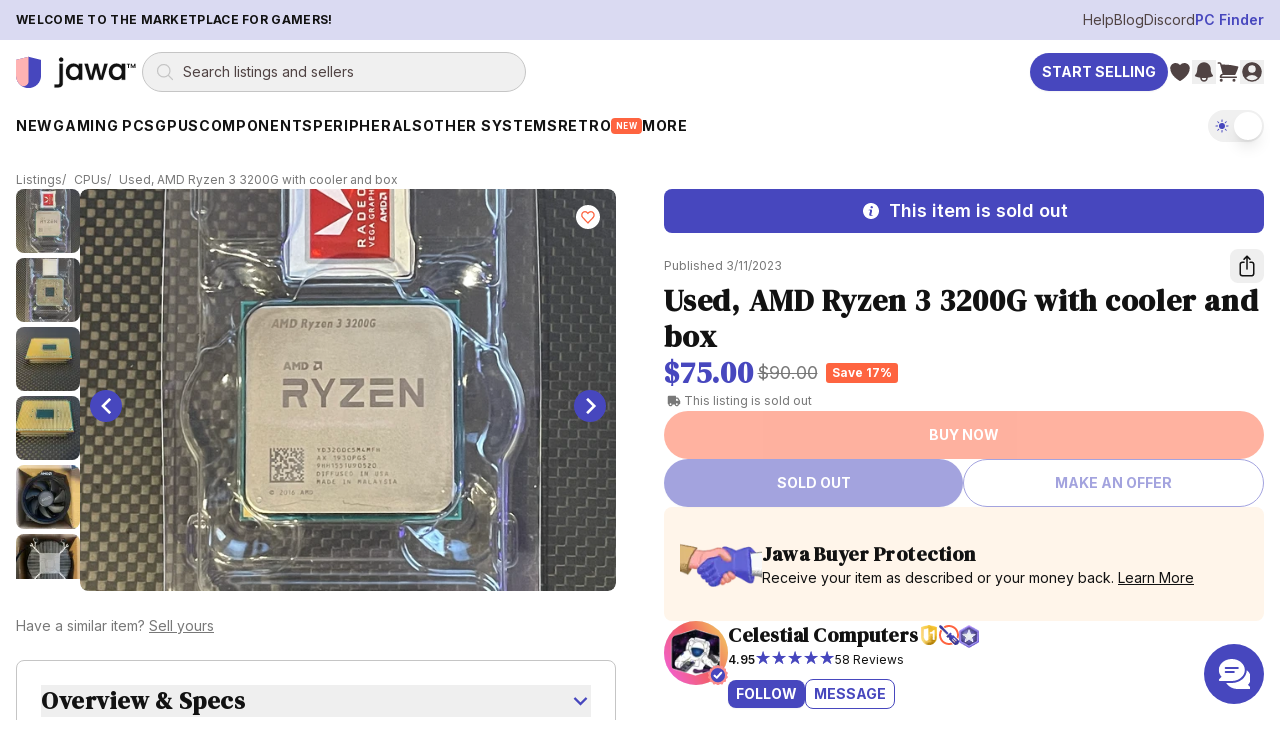

--- FILE ---
content_type: text/html; charset=utf-8
request_url: https://www.jawa.gg/product/11719/used-amd-ryzen-3-3200g-with-cooler-and-box
body_size: 34694
content:
<!DOCTYPE html><html lang="en"><head><meta charSet="utf-8"/><meta name="viewport" content="width=device-width"/><meta content="website" property="og:type"/><script type="application/ld+json">{"@context":"https://schema.org","@graph":[{"@id":"https://www.jawa.gg/#organization","@type":"Organization","description":"Peer-to-peer marketplace for gaming PCs, GPUs, and PC components","logo":{"@type":"ImageObject","height":357,"url":"https://www.jawa.gg/images/production-assets-logo-black/public","width":1366},"name":"Jawa.gg","sameAs":["https://www.facebook.com/Jawa-PC-Parts-104567415018031","https://www.instagram.com/buildwithjawa/","https://www.tiktok.com/@buildwithjawa","https://www.youtube.com/c/jawagg","https://discord.gg/jawa"],"url":"https://www.jawa.gg"},{"@id":"https://www.jawa.gg/#website","@type":"WebSite","name":"Jawa.gg","potentialAction":{"@type":"SearchAction","query-input":"required name=search_term_string","target":"https://www.jawa.gg/shop/search?name={search_term_string}"},"publisher":{"@id":"https://www.jawa.gg/#organization"},"url":"https://www.jawa.gg"}]}</script><title>Used, AMD Ryzen 3 3200G with cooler and box | Jawa</title><meta content="used" property="product:condition"/><meta content="out of stock" property="product:availability"/><meta content="75.00" property="product:price:amount"/><meta content="75.00" property="og:price:amount"/><meta content="USD" property="product:price:currency"/><meta content="USD" property="og:price:currency"/><meta content="11719" property="product:retailer_item_id"/><meta content="Used, AMD Ryzen 3 3200G with cooler and box | Jawa" property="og:image:alt"/><script type="application/ld+json">{"@context":"https://schema.org","@type":"Product","description":"Up for sale is a used AMD Ryzen 3 3200G processor with a cooler and original box. This processor has served me well and is still in good working condition. It comes with a Wraith Stealth cooler, which has been well-maintained and cleaned regularly. The original box is included, which makes it easy to transport and store the processor safely.\n\nPlease note that this is a used item and may show signs of wear, but it has been tested and is guaranteed to work as expected. It is a great option for budget builds or as a replacement for a damaged or outdated processor.\n\nFeel free to message with any questions or more photos.\n\nOpen to offers and/or bundling items that are listed.","image":"https://www.jawa.gg/images/production-listing-67e0370338596f739afdb645476d2a2d/width=1080,quality=90,format=auto,fit=scale-down","name":"Used, AMD Ryzen 3 3200G with cooler and box","offers":{"@type":"Offer","availability":"https://schema.org/OutOfStock","itemCondition":"https://schema.org/UsedCondition","price":"75.00","priceCurrency":"USD","shippingDetails":{"@type":"OfferShippingDetails","shippingDestination":{"@type":"DefinedRegion","addressCountry":"US"}}},"productID":"11719","url":"https://www.jawa.gg/product/11719/used-amd-ryzen-3-3200g-with-cooler-and-box","weight":{"@type":"QuantitativeValue","unitCode":"LBR","value":1.6},"depth":{"@type":"QuantitativeValue","unitCode":"INH","value":12},"width":{"@type":"QuantitativeValue","unitCode":"INH","value":9},"height":{"@type":"QuantitativeValue","unitCode":"INH","value":4}}</script><meta content="active" property="product:status"/><meta content="Used, AMD Ryzen 3 3200G with cooler and box | Jawa" property="og:title"/><meta content="Up for sale is a used AMD Ryzen 3 3200G processor with a cooler and original box. This processor has served me well and is still in good working condi ..." property="og:description"/><meta content="Up for sale is a used AMD Ryzen 3 3200G processor with a cooler and original box. This processor has served me well and is still in good working condi ..." name="description"/><meta content="https://www.jawa.gg/images/production-listing-67e0370338596f739afdb645476d2a2d/width=1080,quality=90,format=auto,fit=scale-down" property="og:image"/><meta content="https://www.jawa.gg/product/11719/used-amd-ryzen-3-3200g-with-cooler-and-box" property="og:url"/><link href="https://www.jawa.gg/product/11719/used-amd-ryzen-3-3200g-with-cooler-and-box" rel="canonical"/><link rel="preload" as="image" imageSrcSet="https://www.jawa.gg/images/production-listing-67e0370338596f739afdb645476d2a2d/width=384,height=288,quality=90,format=auto,fit=cover 384w, https://www.jawa.gg/images/production-listing-67e0370338596f739afdb645476d2a2d/width=640,height=480,quality=90,format=auto,fit=cover 640w, https://www.jawa.gg/images/production-listing-67e0370338596f739afdb645476d2a2d/width=750,height=563,quality=90,format=auto,fit=cover 750w, https://www.jawa.gg/images/production-listing-67e0370338596f739afdb645476d2a2d/width=828,height=621,quality=90,format=auto,fit=cover 828w, https://www.jawa.gg/images/production-listing-67e0370338596f739afdb645476d2a2d/width=1080,height=810,quality=90,format=auto,fit=cover 1080w, https://www.jawa.gg/images/production-listing-67e0370338596f739afdb645476d2a2d/width=1200,height=900,quality=90,format=auto,fit=cover 1200w, https://www.jawa.gg/images/production-listing-67e0370338596f739afdb645476d2a2d/width=1920,height=1440,quality=90,format=auto,fit=cover 1920w, https://www.jawa.gg/images/production-listing-67e0370338596f739afdb645476d2a2d/width=2048,height=1536,quality=90,format=auto,fit=cover 2048w" imageSizes="(min-width: 800px) 50vw, 100vw" fetchpriority="high"/><link rel="preload" as="image" imageSrcSet="https://www.jawa.gg/images/production-listing-67e0370338596f739afdb645476d2a2d/width=384,quality=75,format=auto,dpr=auto,height=288,fit=crop 384w, https://www.jawa.gg/images/production-listing-67e0370338596f739afdb645476d2a2d/width=640,quality=75,format=auto,dpr=auto,height=480,fit=crop 640w, https://www.jawa.gg/images/production-listing-67e0370338596f739afdb645476d2a2d/width=750,quality=75,format=auto,dpr=auto,height=563,fit=crop 750w, https://www.jawa.gg/images/production-listing-67e0370338596f739afdb645476d2a2d/width=828,quality=75,format=auto,dpr=auto,height=621,fit=crop 828w, https://www.jawa.gg/images/production-listing-67e0370338596f739afdb645476d2a2d/width=1080,quality=75,format=auto,dpr=auto,height=810,fit=crop 1080w, https://www.jawa.gg/images/production-listing-67e0370338596f739afdb645476d2a2d/width=1200,quality=75,format=auto,dpr=auto,height=900,fit=crop 1200w, https://www.jawa.gg/images/production-listing-67e0370338596f739afdb645476d2a2d/width=1920,quality=75,format=auto,dpr=auto,height=1440,fit=crop 1920w, https://www.jawa.gg/images/production-listing-67e0370338596f739afdb645476d2a2d/width=2048,quality=75,format=auto,dpr=auto,height=1536,fit=crop 2048w" imageSizes="(min-width: 800px) 50vw, 100vw" fetchpriority="high"/><link rel="preload" as="image" imageSrcSet="https://www.jawa.gg/images/production-listing-94960918efdb01bf0367ba301fd2db3e/width=384,quality=75,format=auto,dpr=auto,height=288,fit=crop 384w, https://www.jawa.gg/images/production-listing-94960918efdb01bf0367ba301fd2db3e/width=640,quality=75,format=auto,dpr=auto,height=480,fit=crop 640w, https://www.jawa.gg/images/production-listing-94960918efdb01bf0367ba301fd2db3e/width=750,quality=75,format=auto,dpr=auto,height=563,fit=crop 750w, https://www.jawa.gg/images/production-listing-94960918efdb01bf0367ba301fd2db3e/width=828,quality=75,format=auto,dpr=auto,height=621,fit=crop 828w, https://www.jawa.gg/images/production-listing-94960918efdb01bf0367ba301fd2db3e/width=1080,quality=75,format=auto,dpr=auto,height=810,fit=crop 1080w, https://www.jawa.gg/images/production-listing-94960918efdb01bf0367ba301fd2db3e/width=1200,quality=75,format=auto,dpr=auto,height=900,fit=crop 1200w, https://www.jawa.gg/images/production-listing-94960918efdb01bf0367ba301fd2db3e/width=1920,quality=75,format=auto,dpr=auto,height=1440,fit=crop 1920w, https://www.jawa.gg/images/production-listing-94960918efdb01bf0367ba301fd2db3e/width=2048,quality=75,format=auto,dpr=auto,height=1536,fit=crop 2048w" imageSizes="(min-width: 800px) 50vw, 100vw" fetchpriority="high"/><meta name="next-head-count" content="24"/><meta content="UUk5naymqZKR+mDGvw1q42WAwDWsG325PbNchP3y/bI=" property="csp-nonce"/><meta content="default-src &#x27;self&#x27; https://*.jawa.gg https://static.zdassets.com https://ekr.zdassets.com https://ekr.zendesk.com https://jawagg.zendesk.com https://*.zopim.com https://zendesk-eu.my.sentry.io wss://jawagg.zendesk.com wss://*.zopim.com; base-uri &#x27;self&#x27;; style-src &#x27;self&#x27; https://*.jawa.gg https://fonts.googleapis.com https://static.klaviyo.com &#x27;unsafe-inline&#x27;; script-src &#x27;nonce-UUk5naymqZKR+mDGvw1q42WAwDWsG325PbNchP3y/bI=&#x27; &#x27;self&#x27; https://*.jawa.gg https://*.attn.tv https://connect.facebook.net https://*.firebaseio.com https://js.stripe.com https://*.klaviyo.com https://www.facebook.com https://www.youtube.com https://*.gstatic.com https://*.googletagmanager.com https://*.googleadservices.com https://www.google.com https://apis.google.com https://www.dwin1.com https://static.zdassets.com https://ekr.zdassets.com https://ekr.zendesk.com https://*.zendesk.com https://*.zopim.com https://zendesk-eu.my.sentry.io wss://jawagg.zendesk.com wss://*.zopim.com https://*.posthog.com https://*.jawa.gg; img-src &#x27;self&#x27; https://*.jawa.gg blob: data: https://*.attentivemobile.com https://storage.googleapis.com https://*.googletagmanager.com https://fonts.gstatic.com https://www.facebook.com https://mcusercontent.com https://*.ssl-images-amazon.com https://googleads.g.doubleclick.net https://*.googleadservices.com https://www.google.com https://google.com https://www.shareasale.com https://res.cloudinary.com https://*.jawa.gg https://imagedelivery.net https://jawagg.zendesk.com https://v2assets.zopim.io https://static.zdassets.com https://www.gravatar.com https://img.youtube.com; font-src &#x27;self&#x27; https://*.jawa.gg https://fonts.gstatic.com https://res.cloudinary.com data:; form-action &#x27;self&#x27; https://*.jawa.gg https://www.facebook.com; frame-src &#x27;self&#x27; https://*.jawa.gg wss://*.firebaseio.com https://*.attn.tv https://*.firebaseio.com https://jawa-1350f.firebaseapp.com https://jawa-apps.firebaseapp.com https://js.stripe.com https://hooks.stripe.com https://www.facebook.com https://www.youtube.com https://*.googletagmanager.com https://*.doubleclick.net https://*.google.com sslocal:; connect-src &#x27;self&#x27; data: https://*.jawa.gg https://*.attn.tv https://*.attentivemobile.com https://www.googleadservices.com https://www.google-analytics.com https://*.googleapis.com https://*.google.com https://google.com wss://*.firebaseio.com https://*.firebaseio.com https://api.stripe.com https://connect.facebook.net https://www.facebook.com https://*.klaviyo.com https://*.sentry.io https://*.zdassets.com https://*.zendesk.com https://api.smooch.io https://manage.kmail-lists.com https://api.cloudinary.com wss://*.zendesk.com https://*.posthog.com https://*.jawa.gg  https://*.imagedelivery.net; child-src &#x27;self&#x27; https://*.jawa.gg https://www.youtube.com https://player.vimeo.com https://fast.wistia.net; worker-src &#x27;self&#x27; blob: data: ; media-src &#x27;self&#x27; https://*.jawa.gg https://gdurl.com https://docs.google.com https://youtube.com https://www.youtube.com https://*.googleusercontent.com https://res.cloudinary.com;" http-equiv="Content-Security-Policy"/><link href="https://res.cloudinary.com" rel="preconnect"/><link crossorigin="anonymous" href="https://res.cloudinary.com" rel="preconnect"/><link crossorigin="anonymous" href="https://fonts.googleapis.com" rel="preconnect"/><link crossorigin="anonymous" href="https://fonts.gstatic.com" rel="preconnect"/><link href="https://connect.facebook.net" rel="dns-prefetch"/><link href="https://www.googletagmanager.com" rel="dns-prefetch"/><link href="https://static.zdassets.com" rel="dns-prefetch"/><link href="https://static.klaviyo.com" rel="dns-prefetch"/><link href="/icons/shield.png" rel="icon"/><link href="https://www.jawa.gg/images/production-assets-touch-icon-png/width=1080,quality=90,format=auto,fit=scale-down?v=0b77ae10:ignore" rel="apple-touch-icon" sizes="180x180"/><meta content="q7o_g1nxyVostLsiWnFKyUy9AmMBNnTI10A2AA3PTnY" name="google-site-verification"/><meta content="2b3i8w6yq25tfjfrz09ldrvqv7tjwz" name="facebook-domain-verification"/><meta content="Jawa" name="application-name"/><meta content="yes" name="apple-mobile-web-app-capable"/><meta content="default" name="apple-mobile-web-app-status-bar-style"/><meta content="Jawa" name="apple-mobile-web-app-title"/><meta content="telephone=no" name="format-detection"/><meta content="yes" name="mobile-web-app-capable"/><meta content="/icons/browserconfig.xml" name="msapplication-config"/><meta content="#2B5797" name="msapplication-TileColor"/><meta content="no" name="msapplication-tap-highlight"/><meta content="#000000" name="theme-color"/><meta content="Jawa.gg" property="og:site_name"/><meta content="minimum-scale=1, maximum-scale=1, initial-scale=1, width=device-width, shrink-to-fit=no, user-scalable=no, viewport-fit=cover" name="viewport"/><link href="/manifest.json?v=0b77ae10:ignore" rel="manifest"/><style nonce="UUk5naymqZKR+mDGvw1q42WAwDWsG325PbNchP3y/bI=">
                /* Set initial background to prevent flash */
                html, body {
                  background-color: #000000;
                  transition: background-color 0.1s ease-in-out;
                }
              </style><style nonce="UUk5naymqZKR+mDGvw1q42WAwDWsG325PbNchP3y/bI=">
                /* CSS variables for background images (only actively used classes) */
                :root {
                  --asset-sell-gpu-hero-desktop: url('https://www.jawa.gg/images/production-assets-sell-gpu-hero-desktop/width=1080,quality=90,format=auto,fit=scale-down');
                  --asset-scrapyard-text-light: url('https://www.jawa.gg/images/production-assets-scrapyard-text-light-alt/width=1080,quality=90,format=auto,fit=scale-down');
                  --asset-gpu-smoke: url('https://www.jawa.gg/images/production-assets-gpu-smoke/width=1080,quality=90,format=auto,fit=scale-down');
                  --asset-sell-hill: url('https://www.jawa.gg/images/production-assets-sell-hill/width=1080,quality=90,format=auto,fit=scale-down');
                  --asset-category-pages-noise: url('https://www.jawa.gg/images/production-assets-category-pages-noise/width=1080,quality=90,format=auto,fit=scale-down');
                }
              </style><script id="gtmScript" nonce="UUk5naymqZKR+mDGvw1q42WAwDWsG325PbNchP3y/bI=">
// Defer Google Tag Manager loading using requestIdleCallback or setTimeout for better performance
(function() {
  function loadGTM() {
    (function(w,d,s,l,i){w[l]=w[l]||[];w[l].push({'gtm.start':
    new Date().getTime(),event:'gtm.js'});var f=d.getElementsByTagName(s)[0],
    j=d.createElement(s),dl=l!='dataLayer'?'&l='+l:'';j.async=true;j.src=
    'https://www.googletagmanager.com/gtm.js?id='+i+dl;var n=d.querySelector('[nonce]');
    n&&j.setAttribute('nonce',n.nonce||n.getAttribute('nonce'));f.parentNode.insertBefore(j,f);
    })(window,document,'script','dataLayer','GTM-PTS7KZZ');
  }
  
  if (window.requestIdleCallback) {
    window.requestIdleCallback(loadGTM, { timeout: 4000 });
  } else {
    setTimeout(loadGTM, 3000);
  }
})();
</script><script id="fbPixel" nonce="UUk5naymqZKR+mDGvw1q42WAwDWsG325PbNchP3y/bI=">
// Defer Facebook Pixel loading using requestIdleCallback or setTimeout for better performance
(function() {
  function loadFacebookPixel() {
    !function(f,b,e,v,n,t,s)
    {if(f.fbq)return;n=f.fbq=function(){n.callMethod?
    n.callMethod.apply(n,arguments):n.queue.push(arguments)};
    if(!f._fbq)f._fbq=n;n.push=n;n.loaded=!0;n.version='2.0';
    n.queue=[];t=b.createElement(e);t.async=!0;
    t.src=v;s=b.getElementsByTagName(e)[0];
    s.parentNode.insertBefore(t,s)}(window, document,'script',
    'https://connect.facebook.net/en_US/fbevents.js');
    fbq('init', '776090996368286');
    fbq('track', 'PageView');
  }
  
  if (window.requestIdleCallback) {
    window.requestIdleCallback(loadFacebookPixel, { timeout: 4000 });
  } else {
    setTimeout(loadFacebookPixel, 3000);
  }
})();
</script><link rel="preload" href="/_next/static/media/e4af272ccee01ff0-s.p.woff2" as="font" type="font/woff2" crossorigin="anonymous" data-next-font="size-adjust"/><link rel="preload" href="/_next/static/media/fa3e259cafa8f47e-s.p.woff2" as="font" type="font/woff2" crossorigin="anonymous" data-next-font="size-adjust"/><link nonce="UUk5naymqZKR+mDGvw1q42WAwDWsG325PbNchP3y/bI=" rel="preload" href="/_next/static/css/412d14b7f32a68b0.css" as="style"/><link nonce="UUk5naymqZKR+mDGvw1q42WAwDWsG325PbNchP3y/bI=" rel="stylesheet" href="/_next/static/css/412d14b7f32a68b0.css" data-n-g=""/><link nonce="UUk5naymqZKR+mDGvw1q42WAwDWsG325PbNchP3y/bI=" rel="preload" href="/_next/static/css/1cafb9894e271c3a.css" as="style"/><link nonce="UUk5naymqZKR+mDGvw1q42WAwDWsG325PbNchP3y/bI=" rel="stylesheet" href="/_next/static/css/1cafb9894e271c3a.css" data-n-g=""/><link nonce="UUk5naymqZKR+mDGvw1q42WAwDWsG325PbNchP3y/bI=" rel="preload" href="/_next/static/css/37ca9178dfc6399c.css" as="style"/><link nonce="UUk5naymqZKR+mDGvw1q42WAwDWsG325PbNchP3y/bI=" rel="stylesheet" href="/_next/static/css/37ca9178dfc6399c.css"/><noscript data-n-css="UUk5naymqZKR+mDGvw1q42WAwDWsG325PbNchP3y/bI="></noscript><script defer="" nonce="UUk5naymqZKR+mDGvw1q42WAwDWsG325PbNchP3y/bI=" nomodule="" src="/_next/static/chunks/polyfills-42372ed130431b0a.js"></script><script defer="" src="/_next/static/chunks/6788.64f34a43716a1976.js" nonce="UUk5naymqZKR+mDGvw1q42WAwDWsG325PbNchP3y/bI="></script><script src="/_next/static/chunks/webpack-7ffe6db494145c5e.js" nonce="UUk5naymqZKR+mDGvw1q42WAwDWsG325PbNchP3y/bI=" defer=""></script><script src="/_next/static/chunks/framework-fa70753b-68356c74fded0959.js" nonce="UUk5naymqZKR+mDGvw1q42WAwDWsG325PbNchP3y/bI=" defer=""></script><script src="/_next/static/chunks/framework-3bc526e6-b956b201bfa33a81.js" nonce="UUk5naymqZKR+mDGvw1q42WAwDWsG325PbNchP3y/bI=" defer=""></script><script src="/_next/static/chunks/main-bc050c32-248ecdc18bd75524.js" nonce="UUk5naymqZKR+mDGvw1q42WAwDWsG325PbNchP3y/bI=" defer=""></script><script src="/_next/static/chunks/main-89d5c698-b0a296d721402b70.js" nonce="UUk5naymqZKR+mDGvw1q42WAwDWsG325PbNchP3y/bI=" defer=""></script><script src="/_next/static/chunks/firebase-core-6bc75065-eaa1e872a2e29b2b.js" nonce="UUk5naymqZKR+mDGvw1q42WAwDWsG325PbNchP3y/bI=" defer=""></script><script src="/_next/static/chunks/firebase-core-cc17782d-462daa1579563d80.js" nonce="UUk5naymqZKR+mDGvw1q42WAwDWsG325PbNchP3y/bI=" defer=""></script><script src="/_next/static/chunks/firebase-auth-8e329d01-e401e614c53de536.js" nonce="UUk5naymqZKR+mDGvw1q42WAwDWsG325PbNchP3y/bI=" defer=""></script><script src="/_next/static/chunks/firebase-auth-70ff8c74-d49d0b7ddd6e011b.js" nonce="UUk5naymqZKR+mDGvw1q42WAwDWsG325PbNchP3y/bI=" defer=""></script><script src="/_next/static/chunks/lodash-0d4dc254-7455e7062f4150f4.js" nonce="UUk5naymqZKR+mDGvw1q42WAwDWsG325PbNchP3y/bI=" defer=""></script><script src="/_next/static/chunks/lodash-babdeffe-8923c8c085213c14.js" nonce="UUk5naymqZKR+mDGvw1q42WAwDWsG325PbNchP3y/bI=" defer=""></script><script src="/_next/static/chunks/lodash-7e00367a-a3d7c5ff9c43a02e.js" nonce="UUk5naymqZKR+mDGvw1q42WAwDWsG325PbNchP3y/bI=" defer=""></script><script src="/_next/static/chunks/lodash-854fa707-eedf26533951f188.js" nonce="UUk5naymqZKR+mDGvw1q42WAwDWsG325PbNchP3y/bI=" defer=""></script><script src="/_next/static/chunks/lodash-0bc5b059-e14e52da5d70a725.js" nonce="UUk5naymqZKR+mDGvw1q42WAwDWsG325PbNchP3y/bI=" defer=""></script><script src="/_next/static/chunks/lodash-576e7658-895a9084942b7690.js" nonce="UUk5naymqZKR+mDGvw1q42WAwDWsG325PbNchP3y/bI=" defer=""></script><script src="/_next/static/chunks/lodash-ae1d17a8-0308c925225de838.js" nonce="UUk5naymqZKR+mDGvw1q42WAwDWsG325PbNchP3y/bI=" defer=""></script><script src="/_next/static/chunks/firebase-other-add2e484-e156976f745ffbbd.js" nonce="UUk5naymqZKR+mDGvw1q42WAwDWsG325PbNchP3y/bI=" defer=""></script><script src="/_next/static/chunks/firebase-other-6bc75065-076c124325a2362c.js" nonce="UUk5naymqZKR+mDGvw1q42WAwDWsG325PbNchP3y/bI=" defer=""></script><script src="/_next/static/chunks/firebase-other-3bdb9ec7-e6822e081b9fbb7c.js" nonce="UUk5naymqZKR+mDGvw1q42WAwDWsG325PbNchP3y/bI=" defer=""></script><script src="/_next/static/chunks/analytics-037881db-f83a63deb4238886.js" nonce="UUk5naymqZKR+mDGvw1q42WAwDWsG325PbNchP3y/bI=" defer=""></script><script src="/_next/static/chunks/analytics-dc62c873-de73c9a02aa026b0.js" nonce="UUk5naymqZKR+mDGvw1q42WAwDWsG325PbNchP3y/bI=" defer=""></script><script src="/_next/static/chunks/8804-3af8a04f8a8c81ee.js" nonce="UUk5naymqZKR+mDGvw1q42WAwDWsG325PbNchP3y/bI=" defer=""></script><script src="/_next/static/chunks/4274-65534a3e5c7df6de.js" nonce="UUk5naymqZKR+mDGvw1q42WAwDWsG325PbNchP3y/bI=" defer=""></script><script src="/_next/static/chunks/8191-f683527393cc7032.js" nonce="UUk5naymqZKR+mDGvw1q42WAwDWsG325PbNchP3y/bI=" defer=""></script><script src="/_next/static/chunks/3828-24e01a10a0ab5fea.js" nonce="UUk5naymqZKR+mDGvw1q42WAwDWsG325PbNchP3y/bI=" defer=""></script><script src="/_next/static/chunks/9232-440804ce691f0ec7.js" nonce="UUk5naymqZKR+mDGvw1q42WAwDWsG325PbNchP3y/bI=" defer=""></script><script src="/_next/static/chunks/1211-759538ddd3d0df62.js" nonce="UUk5naymqZKR+mDGvw1q42WAwDWsG325PbNchP3y/bI=" defer=""></script><script src="/_next/static/chunks/4874-9da8be172c5b9407.js" nonce="UUk5naymqZKR+mDGvw1q42WAwDWsG325PbNchP3y/bI=" defer=""></script><script src="/_next/static/chunks/885-a1acb39895933bcd.js" nonce="UUk5naymqZKR+mDGvw1q42WAwDWsG325PbNchP3y/bI=" defer=""></script><script src="/_next/static/chunks/1156-a2c464f7831d9fce.js" nonce="UUk5naymqZKR+mDGvw1q42WAwDWsG325PbNchP3y/bI=" defer=""></script><script src="/_next/static/chunks/2519-573eda7c98ae0783.js" nonce="UUk5naymqZKR+mDGvw1q42WAwDWsG325PbNchP3y/bI=" defer=""></script><script src="/_next/static/chunks/1615-beff9657436b31b9.js" nonce="UUk5naymqZKR+mDGvw1q42WAwDWsG325PbNchP3y/bI=" defer=""></script><script src="/_next/static/chunks/3747-d07b566cd453bca8.js" nonce="UUk5naymqZKR+mDGvw1q42WAwDWsG325PbNchP3y/bI=" defer=""></script><script src="/_next/static/chunks/6597-7dbb882ec2c930a6.js" nonce="UUk5naymqZKR+mDGvw1q42WAwDWsG325PbNchP3y/bI=" defer=""></script><script src="/_next/static/chunks/8896-6614c39f84674779.js" nonce="UUk5naymqZKR+mDGvw1q42WAwDWsG325PbNchP3y/bI=" defer=""></script><script src="/_next/static/chunks/7864-58107d3cb4d6efb1.js" nonce="UUk5naymqZKR+mDGvw1q42WAwDWsG325PbNchP3y/bI=" defer=""></script><script src="/_next/static/chunks/3094-8c6ff6ad60a11968.js" nonce="UUk5naymqZKR+mDGvw1q42WAwDWsG325PbNchP3y/bI=" defer=""></script><script src="/_next/static/chunks/pages/_app-48588d5d-cfb636d73ac21e48.js" nonce="UUk5naymqZKR+mDGvw1q42WAwDWsG325PbNchP3y/bI=" defer=""></script><script src="/_next/static/chunks/pages/_app-6bfba9b5-e8c5ec8109ac85e0.js" nonce="UUk5naymqZKR+mDGvw1q42WAwDWsG325PbNchP3y/bI=" defer=""></script><script src="/_next/static/chunks/pages/_app-2af8160c-8ba2580dd325e5a7.js" nonce="UUk5naymqZKR+mDGvw1q42WAwDWsG325PbNchP3y/bI=" defer=""></script><script src="/_next/static/chunks/pages/_app-214d3e78-1d48243148eeefd4.js" nonce="UUk5naymqZKR+mDGvw1q42WAwDWsG325PbNchP3y/bI=" defer=""></script><script src="/_next/static/chunks/pages/_app-f2c77e2f-d88ec0bc5498fc02.js" nonce="UUk5naymqZKR+mDGvw1q42WAwDWsG325PbNchP3y/bI=" defer=""></script><script src="/_next/static/chunks/pages/_app-ad939d34-a24a7553dc56a855.js" nonce="UUk5naymqZKR+mDGvw1q42WAwDWsG325PbNchP3y/bI=" defer=""></script><script src="/_next/static/chunks/pages/_app-a3dad144-d5a639af2feb920f.js" nonce="UUk5naymqZKR+mDGvw1q42WAwDWsG325PbNchP3y/bI=" defer=""></script><script src="/_next/static/chunks/pages/_app-a3be51cf-2410fac5389194e5.js" nonce="UUk5naymqZKR+mDGvw1q42WAwDWsG325PbNchP3y/bI=" defer=""></script><script src="/_next/static/chunks/pages/_app-70a37ec9-b66dbc425a0b8695.js" nonce="UUk5naymqZKR+mDGvw1q42WAwDWsG325PbNchP3y/bI=" defer=""></script><script src="/_next/static/chunks/pages/_app-ecf10463-76b055955208a7b7.js" nonce="UUk5naymqZKR+mDGvw1q42WAwDWsG325PbNchP3y/bI=" defer=""></script><script src="/_next/static/chunks/pages/_app-41b31bed-0f4959039503239f.js" nonce="UUk5naymqZKR+mDGvw1q42WAwDWsG325PbNchP3y/bI=" defer=""></script><script src="/_next/static/chunks/stripe-128f9a0639d517f1.js" nonce="UUk5naymqZKR+mDGvw1q42WAwDWsG325PbNchP3y/bI=" defer=""></script><script src="/_next/static/chunks/commons-f3956634-3a6eb62612613c9b.js" nonce="UUk5naymqZKR+mDGvw1q42WAwDWsG325PbNchP3y/bI=" defer=""></script><script src="/_next/static/chunks/commons-8c9409b3-d28164d7f2d6c081.js" nonce="UUk5naymqZKR+mDGvw1q42WAwDWsG325PbNchP3y/bI=" defer=""></script><script src="/_next/static/chunks/commons-3d9a31c5-7d3acf0b3b12e98e.js" nonce="UUk5naymqZKR+mDGvw1q42WAwDWsG325PbNchP3y/bI=" defer=""></script><script src="/_next/static/chunks/commons-72b83ae5-a3d89217d03af005.js" nonce="UUk5naymqZKR+mDGvw1q42WAwDWsG325PbNchP3y/bI=" defer=""></script><script src="/_next/static/chunks/commons-d3df8a3b-eb1b722238c38b7f.js" nonce="UUk5naymqZKR+mDGvw1q42WAwDWsG325PbNchP3y/bI=" defer=""></script><script src="/_next/static/chunks/commons-d9af0f53-fbd01a5469317b12.js" nonce="UUk5naymqZKR+mDGvw1q42WAwDWsG325PbNchP3y/bI=" defer=""></script><script src="/_next/static/chunks/commons-3cdf8e02-995cd6828cd806f4.js" nonce="UUk5naymqZKR+mDGvw1q42WAwDWsG325PbNchP3y/bI=" defer=""></script><script src="/_next/static/chunks/commons-73c2fe57-60477bcef5a1d301.js" nonce="UUk5naymqZKR+mDGvw1q42WAwDWsG325PbNchP3y/bI=" defer=""></script><script src="/_next/static/chunks/commons-30d8f383-2b6a8a89abab1f02.js" nonce="UUk5naymqZKR+mDGvw1q42WAwDWsG325PbNchP3y/bI=" defer=""></script><script src="/_next/static/chunks/commons-214d3e78-c13ac148c7ee3dcf.js" nonce="UUk5naymqZKR+mDGvw1q42WAwDWsG325PbNchP3y/bI=" defer=""></script><script src="/_next/static/chunks/commons-9de60492-10165dd74060c046.js" nonce="UUk5naymqZKR+mDGvw1q42WAwDWsG325PbNchP3y/bI=" defer=""></script><script src="/_next/static/chunks/commons-dec2ce2d-d7575e6fbdbf00ae.js" nonce="UUk5naymqZKR+mDGvw1q42WAwDWsG325PbNchP3y/bI=" defer=""></script><script src="/_next/static/chunks/commons-5730f73f-231af4eb751b4848.js" nonce="UUk5naymqZKR+mDGvw1q42WAwDWsG325PbNchP3y/bI=" defer=""></script><script src="/_next/static/chunks/commons-6fae7331-8fb2d0bd86607d77.js" nonce="UUk5naymqZKR+mDGvw1q42WAwDWsG325PbNchP3y/bI=" defer=""></script><script src="/_next/static/chunks/commons-859442fc-eb038834995f39b5.js" nonce="UUk5naymqZKR+mDGvw1q42WAwDWsG325PbNchP3y/bI=" defer=""></script><script src="/_next/static/chunks/commons-ac534faf-bcfdbd42d13ace01.js" nonce="UUk5naymqZKR+mDGvw1q42WAwDWsG325PbNchP3y/bI=" defer=""></script><script src="/_next/static/chunks/commons-bc7c2967-7c3ac31cefdc0ccd.js" nonce="UUk5naymqZKR+mDGvw1q42WAwDWsG325PbNchP3y/bI=" defer=""></script><script src="/_next/static/chunks/commons-61d028e0-8416d471541245f2.js" nonce="UUk5naymqZKR+mDGvw1q42WAwDWsG325PbNchP3y/bI=" defer=""></script><script src="/_next/static/chunks/commons-b32b30e8-401168dc1ae153d8.js" nonce="UUk5naymqZKR+mDGvw1q42WAwDWsG325PbNchP3y/bI=" defer=""></script><script src="/_next/static/chunks/commons-6b2dc0d9-f5efef8becefaea9.js" nonce="UUk5naymqZKR+mDGvw1q42WAwDWsG325PbNchP3y/bI=" defer=""></script><script src="/_next/static/chunks/commons-0edf9e6e-1b100397d7981dc1.js" nonce="UUk5naymqZKR+mDGvw1q42WAwDWsG325PbNchP3y/bI=" defer=""></script><script src="/_next/static/chunks/commons-b859e713-4f8333260b716d6d.js" nonce="UUk5naymqZKR+mDGvw1q42WAwDWsG325PbNchP3y/bI=" defer=""></script><script src="/_next/static/chunks/commons-9406650a-26b672ed475a14a6.js" nonce="UUk5naymqZKR+mDGvw1q42WAwDWsG325PbNchP3y/bI=" defer=""></script><script src="/_next/static/chunks/commons-62ca3eb6-aef601f87876af1d.js" nonce="UUk5naymqZKR+mDGvw1q42WAwDWsG325PbNchP3y/bI=" defer=""></script><script src="/_next/static/chunks/commons-74de4914-def78fc63cd82562.js" nonce="UUk5naymqZKR+mDGvw1q42WAwDWsG325PbNchP3y/bI=" defer=""></script><script src="/_next/static/chunks/commons-a3dad144-f32133e6174203c6.js" nonce="UUk5naymqZKR+mDGvw1q42WAwDWsG325PbNchP3y/bI=" defer=""></script><script src="/_next/static/chunks/commons-faa0a9be-50952bc81fb5583a.js" nonce="UUk5naymqZKR+mDGvw1q42WAwDWsG325PbNchP3y/bI=" defer=""></script><script src="/_next/static/chunks/commons-f88dba18-ca00495e61440b2a.js" nonce="UUk5naymqZKR+mDGvw1q42WAwDWsG325PbNchP3y/bI=" defer=""></script><script src="/_next/static/chunks/commons-ca66f0f1-3a85d56d178b0edf.js" nonce="UUk5naymqZKR+mDGvw1q42WAwDWsG325PbNchP3y/bI=" defer=""></script><script src="/_next/static/chunks/commons-ebcea03d-20eaae24ab841f0d.js" nonce="UUk5naymqZKR+mDGvw1q42WAwDWsG325PbNchP3y/bI=" defer=""></script><script src="/_next/static/chunks/commons-9eb263b7-d970085f5a793bed.js" nonce="UUk5naymqZKR+mDGvw1q42WAwDWsG325PbNchP3y/bI=" defer=""></script><script src="/_next/static/chunks/commons-8d56c7ce-5d1742afc020885b.js" nonce="UUk5naymqZKR+mDGvw1q42WAwDWsG325PbNchP3y/bI=" defer=""></script><script src="/_next/static/chunks/commons-b9fa02b6-4b27184edca03e21.js" nonce="UUk5naymqZKR+mDGvw1q42WAwDWsG325PbNchP3y/bI=" defer=""></script><script src="/_next/static/chunks/commons-b49fab05-111e5d513afe1621.js" nonce="UUk5naymqZKR+mDGvw1q42WAwDWsG325PbNchP3y/bI=" defer=""></script><script src="/_next/static/chunks/commons-49465a14-1ddb48ad47bc5fde.js" nonce="UUk5naymqZKR+mDGvw1q42WAwDWsG325PbNchP3y/bI=" defer=""></script><script src="/_next/static/chunks/commons-7291a857-43bcf9a69e338745.js" nonce="UUk5naymqZKR+mDGvw1q42WAwDWsG325PbNchP3y/bI=" defer=""></script><script src="/_next/static/chunks/commons-3bc92510-986ab6911d52c8e3.js" nonce="UUk5naymqZKR+mDGvw1q42WAwDWsG325PbNchP3y/bI=" defer=""></script><script src="/_next/static/chunks/commons-c4d881d2-99f490da95d780b2.js" nonce="UUk5naymqZKR+mDGvw1q42WAwDWsG325PbNchP3y/bI=" defer=""></script><script src="/_next/static/chunks/commons-1a4da4a6-be5302505351c75f.js" nonce="UUk5naymqZKR+mDGvw1q42WAwDWsG325PbNchP3y/bI=" defer=""></script><script src="/_next/static/chunks/commons-052d92a9-b66bbb66740ead2b.js" nonce="UUk5naymqZKR+mDGvw1q42WAwDWsG325PbNchP3y/bI=" defer=""></script><script src="/_next/static/chunks/commons-8962d962-67bfc502fb652521.js" nonce="UUk5naymqZKR+mDGvw1q42WAwDWsG325PbNchP3y/bI=" defer=""></script><script src="/_next/static/chunks/commons-ea1fa831-ebcdc2206d06b85b.js" nonce="UUk5naymqZKR+mDGvw1q42WAwDWsG325PbNchP3y/bI=" defer=""></script><script src="/_next/static/chunks/commons-2898f16f-53f0c660284cb4a0.js" nonce="UUk5naymqZKR+mDGvw1q42WAwDWsG325PbNchP3y/bI=" defer=""></script><script src="/_next/static/chunks/commons-6633164b-f2cf43cd6ad857e2.js" nonce="UUk5naymqZKR+mDGvw1q42WAwDWsG325PbNchP3y/bI=" defer=""></script><script src="/_next/static/chunks/commons-17ede90a-ced264e7c7c025a0.js" nonce="UUk5naymqZKR+mDGvw1q42WAwDWsG325PbNchP3y/bI=" defer=""></script><script src="/_next/static/chunks/commons-7d93d8da-adb8ac178c6e21d7.js" nonce="UUk5naymqZKR+mDGvw1q42WAwDWsG325PbNchP3y/bI=" defer=""></script><script src="/_next/static/chunks/commons-c491abc3-ca3689bf8add19b3.js" nonce="UUk5naymqZKR+mDGvw1q42WAwDWsG325PbNchP3y/bI=" defer=""></script><script src="/_next/static/chunks/commons-b23b11a0-70f0baade200a2fa.js" nonce="UUk5naymqZKR+mDGvw1q42WAwDWsG325PbNchP3y/bI=" defer=""></script><script src="/_next/static/chunks/commons-eb2fbf4c-e3fca1492f7c2509.js" nonce="UUk5naymqZKR+mDGvw1q42WAwDWsG325PbNchP3y/bI=" defer=""></script><script src="/_next/static/chunks/commons-ed47670b-9a2b17b72c861578.js" nonce="UUk5naymqZKR+mDGvw1q42WAwDWsG325PbNchP3y/bI=" defer=""></script><script src="/_next/static/chunks/commons-78a34c87-70ab244214321603.js" nonce="UUk5naymqZKR+mDGvw1q42WAwDWsG325PbNchP3y/bI=" defer=""></script><script src="/_next/static/chunks/commons-2bdf0c34-1ec1be9cea3df0b3.js" nonce="UUk5naymqZKR+mDGvw1q42WAwDWsG325PbNchP3y/bI=" defer=""></script><script src="/_next/static/chunks/commons-2e67bc3f-f4aaa1b048197502.js" nonce="UUk5naymqZKR+mDGvw1q42WAwDWsG325PbNchP3y/bI=" defer=""></script><script src="/_next/static/chunks/commons-d7b7cbeb-3a4eb3ad44bc5633.js" nonce="UUk5naymqZKR+mDGvw1q42WAwDWsG325PbNchP3y/bI=" defer=""></script><script src="/_next/static/chunks/commons-ffcf6ba8-daaebb3416a8cb7b.js" nonce="UUk5naymqZKR+mDGvw1q42WAwDWsG325PbNchP3y/bI=" defer=""></script><script src="/_next/static/chunks/commons-b10cdb18-2549dc7ef607d5a0.js" nonce="UUk5naymqZKR+mDGvw1q42WAwDWsG325PbNchP3y/bI=" defer=""></script><script src="/_next/static/chunks/pages/product/%5B...id%5D-983b8de8f6b4f1e6.js" nonce="UUk5naymqZKR+mDGvw1q42WAwDWsG325PbNchP3y/bI=" defer=""></script><script src="/_next/static/0b77ae10%3Aignore/_buildManifest.js" nonce="UUk5naymqZKR+mDGvw1q42WAwDWsG325PbNchP3y/bI=" defer=""></script><script src="/_next/static/0b77ae10%3Aignore/_ssgManifest.js" nonce="UUk5naymqZKR+mDGvw1q42WAwDWsG325PbNchP3y/bI=" defer=""></script></head><body><script nonce="UUk5naymqZKR+mDGvw1q42WAwDWsG325PbNchP3y/bI=">
                (function() {
                  try {
                    const savedTheme = localStorage.getItem('jawa-dark-mode');
                    const isDark = savedTheme
                      ? savedTheme === 'true'
                      : window.matchMedia('(prefers-color-scheme: dark)').matches;

                    if (isDark) {
                      document.documentElement.classList.add('dark');
                      // Keep background black for dark mode
                    } else {
                      // Switch to white background for light mode
                      document.documentElement.style.backgroundColor = '#ffffff';
                      document.body.style.backgroundColor = '#ffffff';
                    }
                  } catch (e) {}
                })();
              </script><noscript>
<iframe src="https://www.googletagmanager.com/ns.html?id=GTM-PTS7KZZ"
height="0" width="0" style="display:none;visibility:hidden"></iframe>
</noscript><noscript>
<img height="1" width="1" style="display:none"
src="https://www.facebook.com/tr?id=776090996368286&ev=PageView&noscript=1"
/>
</noscript><div id="__next"><div class="__className_04b02f __variable_0e4539 tw-min-h-screen tw-bg-neutral-white tw-text-neutral-black"><div class="tw-relative tw-left-0 tw-top-0 tw-z-50 tw-h-[42px] tw-w-full lg:tw-h-[40px] tw-bg-decorative-purple-200 dark:tw-bg-base-decorative-purple-200/20"><div class="tw-container tw-mx-auto tw-flex tw-h-full tw-items-center tw-justify-center tw-px-2 tw-text-center lg:tw-justify-between xl:tw-px-4"><div class="tw-flex tw-items-center tw-gap-2"><span class="tw-text-xs tw-font-bold tw-uppercase tw-tracking-wide">10,000+ gaming PCs bought and sold on Jawa!</span></div><div class="tw-hidden tw-items-center tw-gap-4 lg:tw-flex"><a class="tw-text-sm tw-font-medium tw-text-neutral-grey-900" href="https://support.jawa.gg" rel="noopener noreferrer" target="_blank">Help</a><a class="tw-text-sm tw-font-medium tw-text-neutral-grey-900" href="https://www.jawa.gg/blog" rel="noopener noreferrer" target="_blank">Blog</a><a class="tw-text-sm tw-font-medium tw-text-neutral-grey-900" href="https://discord.gg/jawa" rel="noopener noreferrer" target="_blank">Discord</a><a class="tw-text-sm tw-font-semibold tw-text-brand-primary" href="/pc-finder">PC Finder</a></div></div></div><div class="tw-sticky tw-z-[51] tw-bg-neutral-white tw-transition-all tw-duration-500 tw-ease-out tw-h-[150px] lg:tw-h-[112px] tw-top-0"><header class="tw-container tw-mx-auto tw-px-4"><div class="tw-flex tw-h-16 tw-items-center tw-justify-between"><div class="tw-flex tw-items-center tw-justify-between tw-gap-8"><a class="tw-w-[7.5rem]" href="/"><svg class="tw-h-[35px] tw-w-[120px]" fill="none" height="202" viewBox="0 0 770 202" width="770" xmlns="http://www.w3.org/2000/svg"><path d="M246.262 196.403V196.903H246.762H271.196C280.681 196.903 287.972 194.6 292.986 189.912C298.145 185.328 300.667 177.929 300.667 167.847V45.6464V45.1464H300.167H279.264H278.764V45.6464V167.847C278.764 171.617 277.86 174.161 276.184 175.63L276.171 175.642L276.158 175.654C274.591 177.239 271.768 178.102 267.529 178.102H246.762H246.262V178.602V196.403ZM326.438 68.7731L326.435 68.7784C322.236 76.7719 320.143 85.94 320.143 96.2696C320.143 106.599 322.236 115.889 326.432 124.126L326.432 124.126L326.436 124.134C330.752 132.241 336.555 138.612 343.845 143.236L343.851 143.239C351.144 147.739 359.18 149.989 367.95 149.989C375.843 149.989 382.893 148.367 389.085 145.11C394.753 142.13 399.341 138.457 402.838 134.087V147.82V148.32H403.338H424.424H424.924V147.82V45.6464V45.1464H424.424H403.338H402.838V45.6464V59.0369C399.351 54.782 394.825 51.2237 389.271 48.3572C383.318 45.0977 376.328 43.4775 368.317 43.4775C359.427 43.4775 351.269 45.7262 343.855 50.2249C336.561 54.601 330.755 60.7885 326.438 68.7731ZM398.498 78.5207L398.502 78.5285C401.386 83.633 402.838 89.6645 402.838 96.6405C402.838 103.616 401.387 109.712 398.5 114.942L398.498 114.946C395.725 120.066 392.059 123.951 387.5 126.62C382.931 129.295 378.007 130.631 372.717 130.631C367.554 130.631 362.63 129.297 357.936 126.621C353.377 123.829 349.648 119.82 346.753 114.575C343.987 109.344 342.596 103.247 342.596 96.2696C342.596 89.2906 343.988 83.3209 346.75 78.3414C349.644 73.2201 353.37 69.3971 357.926 66.8513L357.926 66.8514L357.934 66.8464C362.503 64.1715 367.427 62.8353 372.717 62.8353C378.007 62.8353 382.931 64.1715 387.5 66.8464C392.059 69.5155 395.725 73.4008 398.498 78.5207ZM588.043 45.793L588.242 45.1464H587.565H567.029H566.641L566.545 45.5225L546.13 125.387L526.075 45.5246L525.98 45.1464H525.59H503.77H503.384L503.286 45.52L482.321 125.798L461.715 45.522L461.619 45.1464H461.231H439.961H439.284L439.483 45.7938L471.021 147.967L471.13 148.32H471.499H493.502H493.885L493.985 147.95L513.855 74.2691L533.725 147.95L533.825 148.32H534.208H556.211H556.58L556.689 147.967L588.043 45.793ZM602.013 68.7731L602.01 68.7784C597.811 76.7719 595.719 85.94 595.719 96.2696C595.719 106.599 597.811 115.889 602.007 124.126L602.012 124.134C606.328 132.241 612.131 138.612 619.421 143.236L619.426 143.239C626.719 147.739 634.756 149.989 643.526 149.989C651.419 149.989 658.468 148.367 664.661 145.11C670.328 142.13 674.917 138.457 678.414 134.087V147.82V148.32H678.914H700H700.5V147.82V45.6464V45.1464H700H678.914H678.414V45.6464V59.0369C674.927 54.782 670.4 51.2235 664.846 48.357C658.894 45.0977 651.903 43.4775 643.892 43.4775C635.003 43.4775 626.846 45.726 619.432 50.2243C612.137 54.6004 606.331 60.7881 602.013 68.7731ZM674.073 78.5207L674.078 78.5285C676.962 83.633 678.414 89.6645 678.414 96.6405C678.414 103.616 676.962 109.712 674.075 114.942L674.073 114.946C671.301 120.066 667.634 123.951 663.076 126.62C658.507 129.295 653.582 130.631 648.293 130.631C643.13 130.631 638.205 129.297 633.512 126.621C628.953 123.829 625.224 119.82 622.329 114.576C619.563 109.344 618.172 103.247 618.172 96.2696C618.172 89.2906 619.564 83.3208 622.325 78.3413C625.22 73.22 628.946 69.3971 633.501 66.8514L633.51 66.8464C638.079 64.1715 643.003 62.8353 648.293 62.8353C653.582 62.8353 658.507 64.1715 663.076 66.8464C667.634 69.5155 671.301 73.4008 674.073 78.5207ZM280.009 28.5672C282.674 31.2622 285.982 32.6097 289.899 32.6097C293.699 32.6097 296.944 31.2587 299.606 28.5672C302.27 25.8725 303.601 22.5298 303.601 18.5731C303.601 14.6165 302.27 11.2737 299.606 8.57904C296.944 5.88751 293.699 4.5365 289.899 4.5365C285.982 4.5365 282.674 5.88404 280.009 8.57904C277.344 11.2737 276.014 14.6165 276.014 18.5731C276.014 22.5298 277.344 25.8725 280.009 28.5672Z" fill="var(--c-neutral-black)" stroke="var(--c-neutral-black)"></path><path d="M0 20.1096L80.4384 0L160.877 20.1096V120.658C160.877 165.083 124.863 201.096 80.4384 201.096V201.096C36.0135 201.096 0 165.083 0 120.658V20.1096Z" fill="var(--brand-primary)"></path><path clip-rule="evenodd" d="M0 20.1096L80.4384 0V156.737C80.4386 156.776 80.4387 156.816 80.4387 156.855C80.4387 156.895 80.4386 156.934 80.4384 156.974V157.86L80.423 157.867C79.8884 175.169 65.6946 189.03 48.2633 189.03C38.5337 189.03 29.8128 184.712 23.9129 177.887C9.14907 163.304 0 143.049 0 120.658V20.1096Z" fill="var(--brand-secondary)" fill-rule="evenodd"></path><path d="M731.76 44.68V49.2H724.32V72.6H718.72V49.2H711.28V44.68H731.76ZM766.286 44.68V72.6H760.686V54.44L753.206 72.6H748.966L741.446 54.44V72.6H735.846V44.68H742.206L751.086 65.44L759.966 44.68H766.286Z" fill="var(--c-neutral-black)"></path></svg></a><div class="tw-hidden lg:tw-block"><div class="tw-relative tw-h-full tw-w-full sm:tw-px-1.5"><div class="tw-flex tw-w-full tw-items-center tw-gap-4 tw-transition-all tw-duration-300 lg:tw-w-[24rem] lg:tw-translate-x-0"><div class="lg:tw-hidden"><div class="tw-relative" data-headlessui-state=""><button class="tw-flex tw-h-[28px] tw-w-[28px] tw-items-center tw-justify-center tw-rounded-full" type="button" aria-expanded="false" data-headlessui-state=""><svg xmlns="http://www.w3.org/2000/svg" viewBox="0 0 24 24" fill="currentColor" aria-hidden="true" data-slot="icon" class="tw-size-8 tw-text-neutral-grey-900 hover:tw-text-brand-primary"><path fill-rule="evenodd" d="M3 6.75A.75.75 0 0 1 3.75 6h16.5a.75.75 0 0 1 0 1.5H3.75A.75.75 0 0 1 3 6.75ZM3 12a.75.75 0 0 1 .75-.75h16.5a.75.75 0 0 1 0 1.5H3.75A.75.75 0 0 1 3 12Zm0 5.25a.75.75 0 0 1 .75-.75h16.5a.75.75 0 0 1 0 1.5H3.75a.75.75 0 0 1-.75-.75Z" clip-rule="evenodd"></path></svg></button></div><div hidden="" style="position:fixed;top:1px;left:1px;width:1px;height:0;padding:0;margin:-1px;overflow:hidden;clip:rect(0, 0, 0, 0);white-space:nowrap;border-width:0;display:none"></div></div><div class="tw-flex tw-flex-col tw-w-full tw-h-10"><div class="tw-relative tw-flex tw-items-center tw-justify-between"><input autoComplete="off" class="tw-min-h-[2.5rem] tw-w-full tw-rounded tw-border tw-bg-neutral-white tw-px-4 tw-text-sm tw-text-neutral-black tw-transition-colors focus:tw-ring-0 tw-pl-12  tw-pr-12 tw-border-neutral-grey-200 focus:tw-border-brand-primary tw-rounded-full !tw-pl-10 !tw-bg-neutral-grey-100 tw-border-1 tw-border-neutral-grey-200 tw-placeholder-neutral-grey-900 " name="name" placeholder="Search listings and sellers" type="text" value=""/><div class="tw-pointer-events-none tw-absolute tw-ml-[1px] tw-flex tw-h-[38px] tw-w-[38px] tw-items-center tw-justify-center tw-rounded-l-[3px]  !tw-ml-1"><svg xmlns="http://www.w3.org/2000/svg" fill="none" viewBox="0 0 24 24" stroke-width="1.5" stroke="currentColor" aria-hidden="true" data-slot="icon" class="tw-size-5 tw-text-neutral-grey-200"><path stroke-linecap="round" stroke-linejoin="round" d="m21 21-5.197-5.197m0 0A7.5 7.5 0 1 0 5.196 5.196a7.5 7.5 0 0 0 10.607 10.607Z"></path></svg></div><div class="tw-absolute tw-right-0 tw-mr-[1px] tw-flex tw-h-[38px] tw-w-[38px] tw-items-center tw-justify-center tw-rounded-r-[3px] tw-transition-colors !tw-rounded-full hover:!tw-bg-neutral-grey-100"></div></div></div><div class="lg:tw-hidden"></div></div></div><div class="tw-fixed tw-bottom-0 tw-left-0 tw-right-0 tw-z-40 tw-bg-neutral-black/30 tw-top-[150px] lg:tw-top-[104px] tw-hidden" aria-hidden="true"></div><div class="SearchBar tw-fixed tw-left-0 tw-z-50 tw-w-full tw-top-[150px] lg:tw-top-[104px] tw-hidden"><div class="tw-h-[calc(100vh-150px)] supports-[height:100svh]:tw-h-[calc(100svh-150px)] tw-overflow-y-auto tw-bg-neutral-white tw-shadow-lg md:tw-h-fit supports-[height:100svh]:md:tw-h-fit lg:tw-h-fit" style="overscroll-behavior:contain;touch-action:pan-y"><div class="tw-container tw-mx-auto tw-px-4 tw-pb-10 tw-pt-6"><div class="tw-grid tw-grid-cols-3 tw-gap-x-10 tw-gap-y-6"><div class="tw-col-span-3 lg:tw-col-span-1"></div><div class="tw-col-span-3 lg:tw-col-span-2"><div class="tw-heading-1 tw-mb-3">Featured</div><div class="transparent-scrollbar tw-flex tw-flex-nowrap tw-gap-4 tw-overflow-x-auto tw-pb-4"><a class="tw-group tw-relative tw-flex tw-min-w-[150px] tw-max-w-[300px] sm:tw-min-w-[235px] tw-flex-col tw-overflow-hidden tw-rounded-md tw-transition-shadow hover:tw-shadow-md tw-bg-brand-primary " href="/pc-finder"><div class="tw-relative tw-flex tw-flex-col tw-items-center tw-px-4 tw-pb-28 tw-pt-6 xl:tw-pb-32 2xl:tw-pb-40"><div class="tw-heading-2 tw-mb-1 tw-text-base-neutral-white">PC Finder</div><div class="tw-paragraph-s tw-mb-4 tw-min-h-[2.5rem] tw-text-center tw-text-base-neutral-white">Get the perfect PC for your budget and gaming needs</div><div class="tw-rounded-full tw-bg-neutral-white tw-px-4 tw-py-2.5 tw-text-xs tw-font-bold tw-uppercase tw-tracking-wide tw-text-brand-primary dark:tw-bg-base-neutral-black dark:tw-text-brand-primary">Take the Quiz</div></div><img alt="PC Finder" loading="lazy" width="777" height="340" decoding="async" data-nimg="1" class="tw-absolute tw-bottom-0 tw-left-0" style="color:transparent;background-size:cover;background-position:50% 50%;background-repeat:no-repeat;background-image:url(&quot;data:image/svg+xml;charset=utf-8,%3Csvg xmlns=&#x27;http://www.w3.org/2000/svg&#x27; viewBox=&#x27;0 0 777 340&#x27;%3E%3Cfilter id=&#x27;b&#x27; color-interpolation-filters=&#x27;sRGB&#x27;%3E%3CfeGaussianBlur stdDeviation=&#x27;20&#x27;/%3E%3CfeColorMatrix values=&#x27;1 0 0 0 0 0 1 0 0 0 0 0 1 0 0 0 0 0 100 -1&#x27; result=&#x27;s&#x27;/%3E%3CfeFlood x=&#x27;0&#x27; y=&#x27;0&#x27; width=&#x27;100%25&#x27; height=&#x27;100%25&#x27;/%3E%3CfeComposite operator=&#x27;out&#x27; in=&#x27;s&#x27;/%3E%3CfeComposite in2=&#x27;SourceGraphic&#x27;/%3E%3CfeGaussianBlur stdDeviation=&#x27;20&#x27;/%3E%3C/filter%3E%3Cimage width=&#x27;100%25&#x27; height=&#x27;100%25&#x27; x=&#x27;0&#x27; y=&#x27;0&#x27; preserveAspectRatio=&#x27;none&#x27; style=&#x27;filter: url(%23b);&#x27; href=&#x27;[data-uri]&#x27;/%3E%3C/svg%3E&quot;)" sizes="(max-width: 640px) 50vw, (max-width: 1024px) 33vw, 300px" srcSet="https://www.jawa.gg/images/production-assets-search-panel-01/width=256,quality=75,format=auto,dpr=auto,fit=scale-down 256w, https://www.jawa.gg/images/production-assets-search-panel-01/width=384,quality=75,format=auto,dpr=auto,fit=scale-down 384w, https://www.jawa.gg/images/production-assets-search-panel-01/width=640,quality=75,format=auto,dpr=auto,fit=scale-down 640w, https://www.jawa.gg/images/production-assets-search-panel-01/width=750,quality=75,format=auto,dpr=auto,fit=scale-down 750w, https://www.jawa.gg/images/production-assets-search-panel-01/width=828,quality=75,format=auto,dpr=auto,fit=scale-down 828w, https://www.jawa.gg/images/production-assets-search-panel-01/width=1080,quality=75,format=auto,dpr=auto,fit=scale-down 1080w, https://www.jawa.gg/images/production-assets-search-panel-01/width=1200,quality=75,format=auto,dpr=auto,fit=scale-down 1200w, https://www.jawa.gg/images/production-assets-search-panel-01/width=1920,quality=75,format=auto,dpr=auto,fit=scale-down 1920w, https://www.jawa.gg/images/production-assets-search-panel-01/width=2048,quality=75,format=auto,dpr=auto,fit=scale-down 2048w" src="https://www.jawa.gg/images/production-assets-search-panel-01/width=2048,quality=75,format=auto,dpr=auto,fit=scale-down"/></a><a class="tw-group tw-relative tw-flex tw-min-w-[150px] tw-max-w-[300px] sm:tw-min-w-[235px] tw-flex-col tw-overflow-hidden tw-rounded-md tw-transition-shadow hover:tw-shadow-md tw-bg-brand-secondary " href="/start-selling"><div class="tw-relative tw-flex tw-flex-col tw-items-center tw-px-4 tw-pb-28 tw-pt-6 xl:tw-pb-32 2xl:tw-pb-40"><div class="tw-heading-2 tw-mb-1 tw-text-neutral-black">Sell Your Gear</div><div class="tw-paragraph-s tw-mb-4 tw-min-h-[2.5rem] tw-text-center tw-text-neutral-black">Earn extra cash and join our vibrant seller community</div><div class="tw-rounded-full tw-bg-neutral-white tw-px-4 tw-py-2.5 tw-text-xs tw-font-bold tw-uppercase tw-tracking-wide tw-text-brand-primary dark:tw-bg-base-neutral-black dark:tw-text-brand-primary">Start selling</div></div><img alt="Sell Your Gear" loading="lazy" width="777" height="340" decoding="async" data-nimg="1" class="tw-absolute tw-bottom-0 tw-left-0" style="color:transparent;background-size:cover;background-position:50% 50%;background-repeat:no-repeat;background-image:url(&quot;data:image/svg+xml;charset=utf-8,%3Csvg xmlns=&#x27;http://www.w3.org/2000/svg&#x27; viewBox=&#x27;0 0 777 340&#x27;%3E%3Cfilter id=&#x27;b&#x27; color-interpolation-filters=&#x27;sRGB&#x27;%3E%3CfeGaussianBlur stdDeviation=&#x27;20&#x27;/%3E%3CfeColorMatrix values=&#x27;1 0 0 0 0 0 1 0 0 0 0 0 1 0 0 0 0 0 100 -1&#x27; result=&#x27;s&#x27;/%3E%3CfeFlood x=&#x27;0&#x27; y=&#x27;0&#x27; width=&#x27;100%25&#x27; height=&#x27;100%25&#x27;/%3E%3CfeComposite operator=&#x27;out&#x27; in=&#x27;s&#x27;/%3E%3CfeComposite in2=&#x27;SourceGraphic&#x27;/%3E%3CfeGaussianBlur stdDeviation=&#x27;20&#x27;/%3E%3C/filter%3E%3Cimage width=&#x27;100%25&#x27; height=&#x27;100%25&#x27; x=&#x27;0&#x27; y=&#x27;0&#x27; preserveAspectRatio=&#x27;none&#x27; style=&#x27;filter: url(%23b);&#x27; href=&#x27;[data-uri]&#x27;/%3E%3C/svg%3E&quot;)" sizes="(max-width: 640px) 50vw, (max-width: 1024px) 33vw, 300px" srcSet="https://www.jawa.gg/images/production-assets-search-panel-02/width=256,quality=75,format=auto,dpr=auto,fit=scale-down 256w, https://www.jawa.gg/images/production-assets-search-panel-02/width=384,quality=75,format=auto,dpr=auto,fit=scale-down 384w, https://www.jawa.gg/images/production-assets-search-panel-02/width=640,quality=75,format=auto,dpr=auto,fit=scale-down 640w, https://www.jawa.gg/images/production-assets-search-panel-02/width=750,quality=75,format=auto,dpr=auto,fit=scale-down 750w, https://www.jawa.gg/images/production-assets-search-panel-02/width=828,quality=75,format=auto,dpr=auto,fit=scale-down 828w, https://www.jawa.gg/images/production-assets-search-panel-02/width=1080,quality=75,format=auto,dpr=auto,fit=scale-down 1080w, https://www.jawa.gg/images/production-assets-search-panel-02/width=1200,quality=75,format=auto,dpr=auto,fit=scale-down 1200w, https://www.jawa.gg/images/production-assets-search-panel-02/width=1920,quality=75,format=auto,dpr=auto,fit=scale-down 1920w, https://www.jawa.gg/images/production-assets-search-panel-02/width=2048,quality=75,format=auto,dpr=auto,fit=scale-down 2048w" src="https://www.jawa.gg/images/production-assets-search-panel-02/width=2048,quality=75,format=auto,dpr=auto,fit=scale-down"/></a><a class="tw-group tw-relative tw-flex tw-min-w-[150px] tw-max-w-[300px] sm:tw-min-w-[235px] tw-flex-col tw-overflow-hidden tw-rounded-md tw-transition-shadow hover:tw-shadow-md tw-bg-decorative-cream-100 " href="/shop/pc-parts-and-components/most-watched-M5LXLO2E"><div class="tw-relative tw-flex tw-flex-col tw-items-center tw-px-4 tw-pb-28 tw-pt-6 xl:tw-pb-32 2xl:tw-pb-40"><div class="tw-heading-2 tw-mb-1 tw-text-neutral-black">Most Watched</div><div class="tw-paragraph-s tw-mb-4 tw-min-h-[2.5rem] tw-text-center tw-text-neutral-black">Explore the top saved items on Jawa</div><div class="tw-rounded-full tw-bg-neutral-white tw-px-4 tw-py-2.5 tw-text-xs tw-font-bold tw-uppercase tw-tracking-wide tw-text-brand-primary dark:tw-bg-base-neutral-black dark:tw-text-brand-primary">Shop now</div></div><img alt="Most Watched" loading="lazy" width="777" height="340" decoding="async" data-nimg="1" class="tw-absolute tw-bottom-0 tw-left-0" style="color:transparent;background-size:cover;background-position:50% 50%;background-repeat:no-repeat;background-image:url(&quot;data:image/svg+xml;charset=utf-8,%3Csvg xmlns=&#x27;http://www.w3.org/2000/svg&#x27; viewBox=&#x27;0 0 777 340&#x27;%3E%3Cfilter id=&#x27;b&#x27; color-interpolation-filters=&#x27;sRGB&#x27;%3E%3CfeGaussianBlur stdDeviation=&#x27;20&#x27;/%3E%3CfeColorMatrix values=&#x27;1 0 0 0 0 0 1 0 0 0 0 0 1 0 0 0 0 0 100 -1&#x27; result=&#x27;s&#x27;/%3E%3CfeFlood x=&#x27;0&#x27; y=&#x27;0&#x27; width=&#x27;100%25&#x27; height=&#x27;100%25&#x27;/%3E%3CfeComposite operator=&#x27;out&#x27; in=&#x27;s&#x27;/%3E%3CfeComposite in2=&#x27;SourceGraphic&#x27;/%3E%3CfeGaussianBlur stdDeviation=&#x27;20&#x27;/%3E%3C/filter%3E%3Cimage width=&#x27;100%25&#x27; height=&#x27;100%25&#x27; x=&#x27;0&#x27; y=&#x27;0&#x27; preserveAspectRatio=&#x27;none&#x27; style=&#x27;filter: url(%23b);&#x27; href=&#x27;[data-uri]&#x27;/%3E%3C/svg%3E&quot;)" sizes="(max-width: 640px) 50vw, (max-width: 1024px) 33vw, 300px" srcSet="https://www.jawa.gg/images/production-assets-search-panel-03/width=256,quality=75,format=auto,dpr=auto,fit=scale-down 256w, https://www.jawa.gg/images/production-assets-search-panel-03/width=384,quality=75,format=auto,dpr=auto,fit=scale-down 384w, https://www.jawa.gg/images/production-assets-search-panel-03/width=640,quality=75,format=auto,dpr=auto,fit=scale-down 640w, https://www.jawa.gg/images/production-assets-search-panel-03/width=750,quality=75,format=auto,dpr=auto,fit=scale-down 750w, https://www.jawa.gg/images/production-assets-search-panel-03/width=828,quality=75,format=auto,dpr=auto,fit=scale-down 828w, https://www.jawa.gg/images/production-assets-search-panel-03/width=1080,quality=75,format=auto,dpr=auto,fit=scale-down 1080w, https://www.jawa.gg/images/production-assets-search-panel-03/width=1200,quality=75,format=auto,dpr=auto,fit=scale-down 1200w, https://www.jawa.gg/images/production-assets-search-panel-03/width=1920,quality=75,format=auto,dpr=auto,fit=scale-down 1920w, https://www.jawa.gg/images/production-assets-search-panel-03/width=2048,quality=75,format=auto,dpr=auto,fit=scale-down 2048w" src="https://www.jawa.gg/images/production-assets-search-panel-03/width=2048,quality=75,format=auto,dpr=auto,fit=scale-down"/></a></div></div></div></div></div></div></div></div><div class="tw-flex tw-items-center tw-justify-between tw-gap-6"><div class="tw-hidden lg:tw-block"><a class="tw-group tw-inline-flex tw-justify-center tw-items-center tw-whitespace-nowrap tw-min-w-fit tw-px-3 tw-py-1 tw-text-sm lg:tw-px-3 lg:tw-py-[9px] tw-font-bold tw-uppercase tw-border-0 tw-border-transparent tw-shadow-sm tw-text-base-neutral-white hover:tw-text-base-neutral-white tw-jawa-gradient-alt tw-bg-brand-primary dark:!tw-bg-dark-brand-primary focus-visible:tw-outline-none focus-visible:tw-ring-2 focus-visible:tw-ring-offset-2 focus-visible:tw-ring-brand-primary before:tw-rounded-full tw-rounded-full  " href="/start-selling">Start Selling</a></div><a href="/dashboard/wishlist"><svg xmlns="http://www.w3.org/2000/svg" viewBox="0 0 24 24" fill="currentColor" aria-hidden="true" data-slot="icon" class="tw-size-6 tw-text-neutral-grey-900 hover:tw-text-decorative-red-600"><path d="m11.645 20.91-.007-.003-.022-.012a15.247 15.247 0 0 1-.383-.218 25.18 25.18 0 0 1-4.244-3.17C4.688 15.36 2.25 12.174 2.25 8.25 2.25 5.322 4.714 3 7.688 3A5.5 5.5 0 0 1 12 5.052 5.5 5.5 0 0 1 16.313 3c2.973 0 5.437 2.322 5.437 5.25 0 3.925-2.438 7.111-4.739 9.256a25.175 25.175 0 0 1-4.244 3.17 15.247 15.247 0 0 1-.383.219l-.022.012-.007.004-.003.001a.752.752 0 0 1-.704 0l-.003-.001Z"></path></svg></a><div class="tw-relative tw-flex tw-items-center" data-headlessui-state=""><button type="button" aria-expanded="false" data-headlessui-state=""><svg xmlns="http://www.w3.org/2000/svg" viewBox="0 0 24 24" fill="currentColor" aria-hidden="true" data-slot="icon" class="tw-size-6 tw-text-neutral-grey-900 hover:tw-text-decorative-yellow-600"><path fill-rule="evenodd" d="M5.25 9a6.75 6.75 0 0 1 13.5 0v.75c0 2.123.8 4.057 2.118 5.52a.75.75 0 0 1-.297 1.206c-1.544.57-3.16.99-4.831 1.243a3.75 3.75 0 1 1-7.48 0 24.585 24.585 0 0 1-4.831-1.244.75.75 0 0 1-.298-1.205A8.217 8.217 0 0 0 5.25 9.75V9Zm4.502 8.9a2.25 2.25 0 1 0 4.496 0 25.057 25.057 0 0 1-4.496 0Z" clip-rule="evenodd"></path></svg></button></div><div hidden="" style="position:fixed;top:1px;left:1px;width:1px;height:0;padding:0;margin:-1px;overflow:hidden;clip:rect(0, 0, 0, 0);white-space:nowrap;border-width:0;display:none"></div><a class="tw-relative" href="/cart"><svg xmlns="http://www.w3.org/2000/svg" viewBox="0 0 24 24" fill="currentColor" aria-hidden="true" data-slot="icon" class="tw-size-6 tw-text-neutral-grey-900 hover:tw-text-brand-primary"><path d="M2.25 2.25a.75.75 0 0 0 0 1.5h1.386c.17 0 .318.114.362.278l2.558 9.592a3.752 3.752 0 0 0-2.806 3.63c0 .414.336.75.75.75h15.75a.75.75 0 0 0 0-1.5H5.378A2.25 2.25 0 0 1 7.5 15h11.218a.75.75 0 0 0 .674-.421 60.358 60.358 0 0 0 2.96-7.228.75.75 0 0 0-.525-.965A60.864 60.864 0 0 0 5.68 4.509l-.232-.867A1.875 1.875 0 0 0 3.636 2.25H2.25ZM3.75 20.25a1.5 1.5 0 1 1 3 0 1.5 1.5 0 0 1-3 0ZM16.5 20.25a1.5 1.5 0 1 1 3 0 1.5 1.5 0 0 1-3 0Z"></path></svg></a><div class="tw-relative tw-flex tw-items-center lg:tw-hidden" data-headlessui-state=""><button type="button" aria-expanded="false" data-headlessui-state=""><svg xmlns="http://www.w3.org/2000/svg" viewBox="0 0 24 24" fill="currentColor" aria-hidden="true" data-slot="icon" class="tw-size-6 tw-text-neutral-grey-900 hover:tw-text-brand-primary"><path fill-rule="evenodd" d="M18.685 19.097A9.723 9.723 0 0 0 21.75 12c0-5.385-4.365-9.75-9.75-9.75S2.25 6.615 2.25 12a9.723 9.723 0 0 0 3.065 7.097A9.716 9.716 0 0 0 12 21.75a9.716 9.716 0 0 0 6.685-2.653Zm-12.54-1.285A7.486 7.486 0 0 1 12 15a7.486 7.486 0 0 1 5.855 2.812A8.224 8.224 0 0 1 12 20.25a8.224 8.224 0 0 1-5.855-2.438ZM15.75 9a3.75 3.75 0 1 1-7.5 0 3.75 3.75 0 0 1 7.5 0Z" clip-rule="evenodd"></path></svg></button></div><div hidden="" style="position:fixed;top:1px;left:1px;width:1px;height:0;padding:0;margin:-1px;overflow:hidden;clip:rect(0, 0, 0, 0);white-space:nowrap;border-width:0;display:none"></div><button aria-label="Sign in" class="tw-hidden lg:tw-block" title="Sign in"><svg xmlns="http://www.w3.org/2000/svg" viewBox="0 0 24 24" fill="currentColor" aria-hidden="true" data-slot="icon" class="tw-size-6 tw-text-neutral-grey-900 hover:tw-text-brand-primary"><path fill-rule="evenodd" d="M18.685 19.097A9.723 9.723 0 0 0 21.75 12c0-5.385-4.365-9.75-9.75-9.75S2.25 6.615 2.25 12a9.723 9.723 0 0 0 3.065 7.097A9.716 9.716 0 0 0 12 21.75a9.716 9.716 0 0 0 6.685-2.653Zm-12.54-1.285A7.486 7.486 0 0 1 12 15a7.486 7.486 0 0 1 5.855 2.812A8.224 8.224 0 0 1 12 20.25a8.224 8.224 0 0 1-5.855-2.438ZM15.75 9a3.75 3.75 0 1 1-7.5 0 3.75 3.75 0 0 1 7.5 0Z" clip-rule="evenodd"></path></svg></button></div></div><div class="lg:tw-hidden"><div class="tw-relative tw-h-full tw-w-full sm:tw-px-1.5"><div class="tw-flex tw-w-full tw-items-center tw-gap-4 tw-transition-all tw-duration-300 lg:tw-w-[24rem] lg:tw-translate-x-0"><div class="lg:tw-hidden"><div class="tw-relative" data-headlessui-state=""><button class="tw-flex tw-h-[28px] tw-w-[28px] tw-items-center tw-justify-center tw-rounded-full" type="button" aria-expanded="false" data-headlessui-state=""><svg xmlns="http://www.w3.org/2000/svg" viewBox="0 0 24 24" fill="currentColor" aria-hidden="true" data-slot="icon" class="tw-size-8 tw-text-neutral-grey-900 hover:tw-text-brand-primary"><path fill-rule="evenodd" d="M3 6.75A.75.75 0 0 1 3.75 6h16.5a.75.75 0 0 1 0 1.5H3.75A.75.75 0 0 1 3 6.75ZM3 12a.75.75 0 0 1 .75-.75h16.5a.75.75 0 0 1 0 1.5H3.75A.75.75 0 0 1 3 12Zm0 5.25a.75.75 0 0 1 .75-.75h16.5a.75.75 0 0 1 0 1.5H3.75a.75.75 0 0 1-.75-.75Z" clip-rule="evenodd"></path></svg></button></div><div hidden="" style="position:fixed;top:1px;left:1px;width:1px;height:0;padding:0;margin:-1px;overflow:hidden;clip:rect(0, 0, 0, 0);white-space:nowrap;border-width:0;display:none"></div></div><div class="tw-flex tw-flex-col tw-w-full tw-h-10"><div class="tw-relative tw-flex tw-items-center tw-justify-between"><input autoComplete="off" class="tw-min-h-[2.5rem] tw-w-full tw-rounded tw-border tw-bg-neutral-white tw-px-4 tw-text-sm tw-text-neutral-black tw-transition-colors focus:tw-ring-0 tw-pl-12  tw-pr-12 tw-border-neutral-grey-200 focus:tw-border-brand-primary tw-rounded-full !tw-pl-10 !tw-bg-neutral-grey-100 tw-border-1 tw-border-neutral-grey-200 tw-placeholder-neutral-grey-900 " name="name" placeholder="Search listings and sellers" type="text" value=""/><div class="tw-pointer-events-none tw-absolute tw-ml-[1px] tw-flex tw-h-[38px] tw-w-[38px] tw-items-center tw-justify-center tw-rounded-l-[3px]  !tw-ml-1"><svg xmlns="http://www.w3.org/2000/svg" fill="none" viewBox="0 0 24 24" stroke-width="1.5" stroke="currentColor" aria-hidden="true" data-slot="icon" class="tw-size-5 tw-text-neutral-grey-200"><path stroke-linecap="round" stroke-linejoin="round" d="m21 21-5.197-5.197m0 0A7.5 7.5 0 1 0 5.196 5.196a7.5 7.5 0 0 0 10.607 10.607Z"></path></svg></div><div class="tw-absolute tw-right-0 tw-mr-[1px] tw-flex tw-h-[38px] tw-w-[38px] tw-items-center tw-justify-center tw-rounded-r-[3px] tw-transition-colors !tw-rounded-full hover:!tw-bg-neutral-grey-100"></div></div></div><div class="lg:tw-hidden"></div></div></div><div class="tw-fixed tw-bottom-0 tw-left-0 tw-right-0 tw-z-40 tw-bg-neutral-black/30 tw-top-[150px] lg:tw-top-[104px] tw-hidden" aria-hidden="true"></div><div class="SearchBar tw-fixed tw-left-0 tw-z-50 tw-w-full tw-top-[150px] lg:tw-top-[104px] tw-hidden"><div class="tw-h-[calc(100vh-150px)] supports-[height:100svh]:tw-h-[calc(100svh-150px)] tw-overflow-y-auto tw-bg-neutral-white tw-shadow-lg md:tw-h-fit supports-[height:100svh]:md:tw-h-fit lg:tw-h-fit" style="overscroll-behavior:contain;touch-action:pan-y"><div class="tw-container tw-mx-auto tw-px-4 tw-pb-10 tw-pt-6"><div class="tw-grid tw-grid-cols-3 tw-gap-x-10 tw-gap-y-6"><div class="tw-col-span-3 lg:tw-col-span-1"></div><div class="tw-col-span-3 lg:tw-col-span-2"><div class="tw-heading-1 tw-mb-3">Featured</div><div class="transparent-scrollbar tw-flex tw-flex-nowrap tw-gap-4 tw-overflow-x-auto tw-pb-4"><a class="tw-group tw-relative tw-flex tw-min-w-[150px] tw-max-w-[300px] sm:tw-min-w-[235px] tw-flex-col tw-overflow-hidden tw-rounded-md tw-transition-shadow hover:tw-shadow-md tw-bg-brand-primary " href="/pc-finder"><div class="tw-relative tw-flex tw-flex-col tw-items-center tw-px-4 tw-pb-28 tw-pt-6 xl:tw-pb-32 2xl:tw-pb-40"><div class="tw-heading-2 tw-mb-1 tw-text-base-neutral-white">PC Finder</div><div class="tw-paragraph-s tw-mb-4 tw-min-h-[2.5rem] tw-text-center tw-text-base-neutral-white">Get the perfect PC for your budget and gaming needs</div><div class="tw-rounded-full tw-bg-neutral-white tw-px-4 tw-py-2.5 tw-text-xs tw-font-bold tw-uppercase tw-tracking-wide tw-text-brand-primary dark:tw-bg-base-neutral-black dark:tw-text-brand-primary">Take the Quiz</div></div><img alt="PC Finder" loading="lazy" width="777" height="340" decoding="async" data-nimg="1" class="tw-absolute tw-bottom-0 tw-left-0" style="color:transparent;background-size:cover;background-position:50% 50%;background-repeat:no-repeat;background-image:url(&quot;data:image/svg+xml;charset=utf-8,%3Csvg xmlns=&#x27;http://www.w3.org/2000/svg&#x27; viewBox=&#x27;0 0 777 340&#x27;%3E%3Cfilter id=&#x27;b&#x27; color-interpolation-filters=&#x27;sRGB&#x27;%3E%3CfeGaussianBlur stdDeviation=&#x27;20&#x27;/%3E%3CfeColorMatrix values=&#x27;1 0 0 0 0 0 1 0 0 0 0 0 1 0 0 0 0 0 100 -1&#x27; result=&#x27;s&#x27;/%3E%3CfeFlood x=&#x27;0&#x27; y=&#x27;0&#x27; width=&#x27;100%25&#x27; height=&#x27;100%25&#x27;/%3E%3CfeComposite operator=&#x27;out&#x27; in=&#x27;s&#x27;/%3E%3CfeComposite in2=&#x27;SourceGraphic&#x27;/%3E%3CfeGaussianBlur stdDeviation=&#x27;20&#x27;/%3E%3C/filter%3E%3Cimage width=&#x27;100%25&#x27; height=&#x27;100%25&#x27; x=&#x27;0&#x27; y=&#x27;0&#x27; preserveAspectRatio=&#x27;none&#x27; style=&#x27;filter: url(%23b);&#x27; href=&#x27;[data-uri]&#x27;/%3E%3C/svg%3E&quot;)" sizes="(max-width: 640px) 50vw, (max-width: 1024px) 33vw, 300px" srcSet="https://www.jawa.gg/images/production-assets-search-panel-01/width=256,quality=75,format=auto,dpr=auto,fit=scale-down 256w, https://www.jawa.gg/images/production-assets-search-panel-01/width=384,quality=75,format=auto,dpr=auto,fit=scale-down 384w, https://www.jawa.gg/images/production-assets-search-panel-01/width=640,quality=75,format=auto,dpr=auto,fit=scale-down 640w, https://www.jawa.gg/images/production-assets-search-panel-01/width=750,quality=75,format=auto,dpr=auto,fit=scale-down 750w, https://www.jawa.gg/images/production-assets-search-panel-01/width=828,quality=75,format=auto,dpr=auto,fit=scale-down 828w, https://www.jawa.gg/images/production-assets-search-panel-01/width=1080,quality=75,format=auto,dpr=auto,fit=scale-down 1080w, https://www.jawa.gg/images/production-assets-search-panel-01/width=1200,quality=75,format=auto,dpr=auto,fit=scale-down 1200w, https://www.jawa.gg/images/production-assets-search-panel-01/width=1920,quality=75,format=auto,dpr=auto,fit=scale-down 1920w, https://www.jawa.gg/images/production-assets-search-panel-01/width=2048,quality=75,format=auto,dpr=auto,fit=scale-down 2048w" src="https://www.jawa.gg/images/production-assets-search-panel-01/width=2048,quality=75,format=auto,dpr=auto,fit=scale-down"/></a><a class="tw-group tw-relative tw-flex tw-min-w-[150px] tw-max-w-[300px] sm:tw-min-w-[235px] tw-flex-col tw-overflow-hidden tw-rounded-md tw-transition-shadow hover:tw-shadow-md tw-bg-brand-secondary " href="/start-selling"><div class="tw-relative tw-flex tw-flex-col tw-items-center tw-px-4 tw-pb-28 tw-pt-6 xl:tw-pb-32 2xl:tw-pb-40"><div class="tw-heading-2 tw-mb-1 tw-text-neutral-black">Sell Your Gear</div><div class="tw-paragraph-s tw-mb-4 tw-min-h-[2.5rem] tw-text-center tw-text-neutral-black">Earn extra cash and join our vibrant seller community</div><div class="tw-rounded-full tw-bg-neutral-white tw-px-4 tw-py-2.5 tw-text-xs tw-font-bold tw-uppercase tw-tracking-wide tw-text-brand-primary dark:tw-bg-base-neutral-black dark:tw-text-brand-primary">Start selling</div></div><img alt="Sell Your Gear" loading="lazy" width="777" height="340" decoding="async" data-nimg="1" class="tw-absolute tw-bottom-0 tw-left-0" style="color:transparent;background-size:cover;background-position:50% 50%;background-repeat:no-repeat;background-image:url(&quot;data:image/svg+xml;charset=utf-8,%3Csvg xmlns=&#x27;http://www.w3.org/2000/svg&#x27; viewBox=&#x27;0 0 777 340&#x27;%3E%3Cfilter id=&#x27;b&#x27; color-interpolation-filters=&#x27;sRGB&#x27;%3E%3CfeGaussianBlur stdDeviation=&#x27;20&#x27;/%3E%3CfeColorMatrix values=&#x27;1 0 0 0 0 0 1 0 0 0 0 0 1 0 0 0 0 0 100 -1&#x27; result=&#x27;s&#x27;/%3E%3CfeFlood x=&#x27;0&#x27; y=&#x27;0&#x27; width=&#x27;100%25&#x27; height=&#x27;100%25&#x27;/%3E%3CfeComposite operator=&#x27;out&#x27; in=&#x27;s&#x27;/%3E%3CfeComposite in2=&#x27;SourceGraphic&#x27;/%3E%3CfeGaussianBlur stdDeviation=&#x27;20&#x27;/%3E%3C/filter%3E%3Cimage width=&#x27;100%25&#x27; height=&#x27;100%25&#x27; x=&#x27;0&#x27; y=&#x27;0&#x27; preserveAspectRatio=&#x27;none&#x27; style=&#x27;filter: url(%23b);&#x27; href=&#x27;[data-uri]&#x27;/%3E%3C/svg%3E&quot;)" sizes="(max-width: 640px) 50vw, (max-width: 1024px) 33vw, 300px" srcSet="https://www.jawa.gg/images/production-assets-search-panel-02/width=256,quality=75,format=auto,dpr=auto,fit=scale-down 256w, https://www.jawa.gg/images/production-assets-search-panel-02/width=384,quality=75,format=auto,dpr=auto,fit=scale-down 384w, https://www.jawa.gg/images/production-assets-search-panel-02/width=640,quality=75,format=auto,dpr=auto,fit=scale-down 640w, https://www.jawa.gg/images/production-assets-search-panel-02/width=750,quality=75,format=auto,dpr=auto,fit=scale-down 750w, https://www.jawa.gg/images/production-assets-search-panel-02/width=828,quality=75,format=auto,dpr=auto,fit=scale-down 828w, https://www.jawa.gg/images/production-assets-search-panel-02/width=1080,quality=75,format=auto,dpr=auto,fit=scale-down 1080w, https://www.jawa.gg/images/production-assets-search-panel-02/width=1200,quality=75,format=auto,dpr=auto,fit=scale-down 1200w, https://www.jawa.gg/images/production-assets-search-panel-02/width=1920,quality=75,format=auto,dpr=auto,fit=scale-down 1920w, https://www.jawa.gg/images/production-assets-search-panel-02/width=2048,quality=75,format=auto,dpr=auto,fit=scale-down 2048w" src="https://www.jawa.gg/images/production-assets-search-panel-02/width=2048,quality=75,format=auto,dpr=auto,fit=scale-down"/></a><a class="tw-group tw-relative tw-flex tw-min-w-[150px] tw-max-w-[300px] sm:tw-min-w-[235px] tw-flex-col tw-overflow-hidden tw-rounded-md tw-transition-shadow hover:tw-shadow-md tw-bg-decorative-cream-100 " href="/shop/pc-parts-and-components/most-watched-M5LXLO2E"><div class="tw-relative tw-flex tw-flex-col tw-items-center tw-px-4 tw-pb-28 tw-pt-6 xl:tw-pb-32 2xl:tw-pb-40"><div class="tw-heading-2 tw-mb-1 tw-text-neutral-black">Most Watched</div><div class="tw-paragraph-s tw-mb-4 tw-min-h-[2.5rem] tw-text-center tw-text-neutral-black">Explore the top saved items on Jawa</div><div class="tw-rounded-full tw-bg-neutral-white tw-px-4 tw-py-2.5 tw-text-xs tw-font-bold tw-uppercase tw-tracking-wide tw-text-brand-primary dark:tw-bg-base-neutral-black dark:tw-text-brand-primary">Shop now</div></div><img alt="Most Watched" loading="lazy" width="777" height="340" decoding="async" data-nimg="1" class="tw-absolute tw-bottom-0 tw-left-0" style="color:transparent;background-size:cover;background-position:50% 50%;background-repeat:no-repeat;background-image:url(&quot;data:image/svg+xml;charset=utf-8,%3Csvg xmlns=&#x27;http://www.w3.org/2000/svg&#x27; viewBox=&#x27;0 0 777 340&#x27;%3E%3Cfilter id=&#x27;b&#x27; color-interpolation-filters=&#x27;sRGB&#x27;%3E%3CfeGaussianBlur stdDeviation=&#x27;20&#x27;/%3E%3CfeColorMatrix values=&#x27;1 0 0 0 0 0 1 0 0 0 0 0 1 0 0 0 0 0 100 -1&#x27; result=&#x27;s&#x27;/%3E%3CfeFlood x=&#x27;0&#x27; y=&#x27;0&#x27; width=&#x27;100%25&#x27; height=&#x27;100%25&#x27;/%3E%3CfeComposite operator=&#x27;out&#x27; in=&#x27;s&#x27;/%3E%3CfeComposite in2=&#x27;SourceGraphic&#x27;/%3E%3CfeGaussianBlur stdDeviation=&#x27;20&#x27;/%3E%3C/filter%3E%3Cimage width=&#x27;100%25&#x27; height=&#x27;100%25&#x27; x=&#x27;0&#x27; y=&#x27;0&#x27; preserveAspectRatio=&#x27;none&#x27; style=&#x27;filter: url(%23b);&#x27; href=&#x27;[data-uri]&#x27;/%3E%3C/svg%3E&quot;)" sizes="(max-width: 640px) 50vw, (max-width: 1024px) 33vw, 300px" srcSet="https://www.jawa.gg/images/production-assets-search-panel-03/width=256,quality=75,format=auto,dpr=auto,fit=scale-down 256w, https://www.jawa.gg/images/production-assets-search-panel-03/width=384,quality=75,format=auto,dpr=auto,fit=scale-down 384w, https://www.jawa.gg/images/production-assets-search-panel-03/width=640,quality=75,format=auto,dpr=auto,fit=scale-down 640w, https://www.jawa.gg/images/production-assets-search-panel-03/width=750,quality=75,format=auto,dpr=auto,fit=scale-down 750w, https://www.jawa.gg/images/production-assets-search-panel-03/width=828,quality=75,format=auto,dpr=auto,fit=scale-down 828w, https://www.jawa.gg/images/production-assets-search-panel-03/width=1080,quality=75,format=auto,dpr=auto,fit=scale-down 1080w, https://www.jawa.gg/images/production-assets-search-panel-03/width=1200,quality=75,format=auto,dpr=auto,fit=scale-down 1200w, https://www.jawa.gg/images/production-assets-search-panel-03/width=1920,quality=75,format=auto,dpr=auto,fit=scale-down 1920w, https://www.jawa.gg/images/production-assets-search-panel-03/width=2048,quality=75,format=auto,dpr=auto,fit=scale-down 2048w" src="https://www.jawa.gg/images/production-assets-search-panel-03/width=2048,quality=75,format=auto,dpr=auto,fit=scale-down"/></a></div></div></div></div></div></div></div><div class="tw-hidden lg:tw-block"><nav aria-label="Main" class="tw-pt-3"><div class="tw-flex tw-items-start tw-justify-between"><ul class="tw-flex tw-gap-6"><li class="tw-label-s xl:tw-label-m tw-uppercase"><a href="/shop/pc-parts-and-components/most-recent-QB49JN1K">New</a></li><li class="tw-label-s xl:tw-label-m tw-uppercase xl:tw-pb-3 "><a aria-expanded="false" class="tw-flex tw-items-center tw-gap-1" href="/shop/full-systems/gaming-pcs-0V1FT57L"><div>Gaming PCs</div> </a><div class="tw-fixed -tw-z-10"><div style="position:absolute;left:0;top:0" tabindex="-1" data-floating-ui-focusable="" class="tw-absolute tw-left-0 tw-z-10 tw-flex tw-h-fit tw-w-screen tw-min-w-[14rem] tw-flex-col tw-gap-3 tw-border-b tw-border-neutral-grey-100 tw-bg-neutral-white tw-transition-opacity lg:tw-py-6 tw-hidden"><div class="tw-container tw-mx-auto tw-grid tw-grid-cols-4 tw-gap-6 tw-px-2 xl:tw-px-4"><div class="tw-col-span-2"><a class="tw-mb-4 tw-block" href="/shop/full-systems/gaming-pcs-0V1FT57L"><span class="tw-heading-1 tw-flex tw-items-center tw-normal-case">All Gaming PCs<svg xmlns="http://www.w3.org/2000/svg" viewBox="0 0 24 24" fill="currentColor" aria-hidden="true" data-slot="icon" class="tw-ml-2 tw-size-3"><path fill-rule="evenodd" d="M16.28 11.47a.75.75 0 0 1 0 1.06l-7.5 7.5a.75.75 0 0 1-1.06-1.06L14.69 12 7.72 5.03a.75.75 0 0 1 1.06-1.06l7.5 7.5Z" clip-rule="evenodd"></path></svg></span></a><div class="tw-grid tw-grid-cols-2"><ul class="tw-col-span-1 tw-flex tw-flex-col tw-gap-4"><li class="tw-paragraph-s tw-font-semibold tw-normal-case">By Budget</li><li><a class="tw-paragraph-s tw-normal-case tw-tracking-normal" href="/shop/full-systems/value-gaming-pcs-81DYOQ3P">Value PCs</a></li><li><a class="tw-paragraph-s tw-normal-case tw-tracking-normal" href="/shop/full-systems/midrange-gaming-pcs-0N038GW1">Mid-Range PCs</a></li><li><a class="tw-paragraph-s tw-normal-case tw-tracking-normal" href="/shop/full-systems/pro-gamer-pcs-G1YS8Z79">Pro Gamer PCs</a></li></ul><ul class="tw-col-span-1 tw-flex tw-flex-col tw-gap-4"><li class="tw-paragraph-s tw-font-semibold tw-normal-case">Featured</li><li><a class="tw-paragraph-s tw-normal-case tw-tracking-normal" href="/shop/search?categoryIds=28&amp;maxPrice=100000&amp;minPrice=30000">PCs Under $1,000</a></li><li><a class="tw-paragraph-s tw-normal-case tw-tracking-normal" href="/shop/pc-parts-and-components/free-shipping-P5H7CCA5">Free Shipping</a></li></ul></div></div><div class="tw-border-l tw-border-neutral-grey-200 tw-pl-6"><a class="" href="/pc-finder"><p class="tw-label-m tw-mb-4 tw-flex tw-items-center tw-gap-2 tw-uppercase tw-text-brand-primary">PC Finder Quiz<svg xmlns="http://www.w3.org/2000/svg" viewBox="0 0 24 24" fill="currentColor" aria-hidden="true" data-slot="icon" class="tw-size-3"><path fill-rule="evenodd" d="M16.28 11.47a.75.75 0 0 1 0 1.06l-7.5 7.5a.75.75 0 0 1-1.06-1.06L14.69 12 7.72 5.03a.75.75 0 0 1 1.06-1.06l7.5 7.5Z" clip-rule="evenodd"></path></svg></p><img alt="PC Finder Quiz" loading="lazy" width="276" height="184" decoding="async" data-nimg="1" class="tw-rounded-md" style="color:transparent;object-fit:cover;background-size:cover;background-position:50% 50%;background-repeat:no-repeat;background-image:url(&quot;data:image/svg+xml;charset=utf-8,%3Csvg xmlns=&#x27;http://www.w3.org/2000/svg&#x27; viewBox=&#x27;0 0 276 184&#x27;%3E%3Cfilter id=&#x27;b&#x27; color-interpolation-filters=&#x27;sRGB&#x27;%3E%3CfeGaussianBlur stdDeviation=&#x27;20&#x27;/%3E%3CfeColorMatrix values=&#x27;1 0 0 0 0 0 1 0 0 0 0 0 1 0 0 0 0 0 100 -1&#x27; result=&#x27;s&#x27;/%3E%3CfeFlood x=&#x27;0&#x27; y=&#x27;0&#x27; width=&#x27;100%25&#x27; height=&#x27;100%25&#x27;/%3E%3CfeComposite operator=&#x27;out&#x27; in=&#x27;s&#x27;/%3E%3CfeComposite in2=&#x27;SourceGraphic&#x27;/%3E%3CfeGaussianBlur stdDeviation=&#x27;20&#x27;/%3E%3C/filter%3E%3Cimage width=&#x27;100%25&#x27; height=&#x27;100%25&#x27; x=&#x27;0&#x27; y=&#x27;0&#x27; preserveAspectRatio=&#x27;none&#x27; style=&#x27;filter: url(%23b);&#x27; href=&#x27;[data-uri]&#x27;/%3E%3C/svg%3E&quot;)" sizes="276px" srcSet="https://www.jawa.gg/images/production-assets-category-headers-pc-finder-quiz/width=16,quality=75,format=auto,dpr=auto,height=11,fit=crop 16w, https://www.jawa.gg/images/production-assets-category-headers-pc-finder-quiz/width=32,quality=75,format=auto,dpr=auto,height=21,fit=crop 32w, https://www.jawa.gg/images/production-assets-category-headers-pc-finder-quiz/width=48,quality=75,format=auto,dpr=auto,height=32,fit=crop 48w, https://www.jawa.gg/images/production-assets-category-headers-pc-finder-quiz/width=64,quality=75,format=auto,dpr=auto,height=43,fit=crop 64w, https://www.jawa.gg/images/production-assets-category-headers-pc-finder-quiz/width=96,quality=75,format=auto,dpr=auto,height=64,fit=crop 96w, https://www.jawa.gg/images/production-assets-category-headers-pc-finder-quiz/width=128,quality=75,format=auto,dpr=auto,height=85,fit=crop 128w, https://www.jawa.gg/images/production-assets-category-headers-pc-finder-quiz/width=256,quality=75,format=auto,dpr=auto,height=171,fit=crop 256w, https://www.jawa.gg/images/production-assets-category-headers-pc-finder-quiz/width=384,quality=75,format=auto,dpr=auto,height=256,fit=crop 384w, https://www.jawa.gg/images/production-assets-category-headers-pc-finder-quiz/width=640,quality=75,format=auto,dpr=auto,height=427,fit=crop 640w, https://www.jawa.gg/images/production-assets-category-headers-pc-finder-quiz/width=750,quality=75,format=auto,dpr=auto,height=500,fit=crop 750w, https://www.jawa.gg/images/production-assets-category-headers-pc-finder-quiz/width=828,quality=75,format=auto,dpr=auto,height=552,fit=crop 828w, https://www.jawa.gg/images/production-assets-category-headers-pc-finder-quiz/width=1080,quality=75,format=auto,dpr=auto,height=720,fit=crop 1080w, https://www.jawa.gg/images/production-assets-category-headers-pc-finder-quiz/width=1200,quality=75,format=auto,dpr=auto,height=800,fit=crop 1200w, https://www.jawa.gg/images/production-assets-category-headers-pc-finder-quiz/width=1920,quality=75,format=auto,dpr=auto,height=1280,fit=crop 1920w, https://www.jawa.gg/images/production-assets-category-headers-pc-finder-quiz/width=2048,quality=75,format=auto,dpr=auto,height=1365,fit=crop 2048w" src="https://www.jawa.gg/images/production-assets-category-headers-pc-finder-quiz/width=2048,quality=75,format=auto,dpr=auto,height=1365,fit=crop"/></a></div><div class="tw-border-l tw-border-neutral-grey-200 tw-pl-6"><a class="" href="https://www.jawa.gg/blog/tag/zachs-featured-builds/"><p class="tw-label-m tw-mb-4 tw-flex tw-items-center tw-gap-2 tw-uppercase tw-text-brand-primary">Zach&#x27;s Featured Builds<svg xmlns="http://www.w3.org/2000/svg" viewBox="0 0 24 24" fill="currentColor" aria-hidden="true" data-slot="icon" class="tw-size-3"><path fill-rule="evenodd" d="M16.28 11.47a.75.75 0 0 1 0 1.06l-7.5 7.5a.75.75 0 0 1-1.06-1.06L14.69 12 7.72 5.03a.75.75 0 0 1 1.06-1.06l7.5 7.5Z" clip-rule="evenodd"></path></svg></p><img alt="Zach&#x27;s Featured Builds" loading="lazy" width="276" height="184" decoding="async" data-nimg="1" class="tw-rounded-md" style="color:transparent;object-fit:cover;background-size:cover;background-position:50% 50%;background-repeat:no-repeat;background-image:url(&quot;data:image/svg+xml;charset=utf-8,%3Csvg xmlns=&#x27;http://www.w3.org/2000/svg&#x27; viewBox=&#x27;0 0 276 184&#x27;%3E%3Cfilter id=&#x27;b&#x27; color-interpolation-filters=&#x27;sRGB&#x27;%3E%3CfeGaussianBlur stdDeviation=&#x27;20&#x27;/%3E%3CfeColorMatrix values=&#x27;1 0 0 0 0 0 1 0 0 0 0 0 1 0 0 0 0 0 100 -1&#x27; result=&#x27;s&#x27;/%3E%3CfeFlood x=&#x27;0&#x27; y=&#x27;0&#x27; width=&#x27;100%25&#x27; height=&#x27;100%25&#x27;/%3E%3CfeComposite operator=&#x27;out&#x27; in=&#x27;s&#x27;/%3E%3CfeComposite in2=&#x27;SourceGraphic&#x27;/%3E%3CfeGaussianBlur stdDeviation=&#x27;20&#x27;/%3E%3C/filter%3E%3Cimage width=&#x27;100%25&#x27; height=&#x27;100%25&#x27; x=&#x27;0&#x27; y=&#x27;0&#x27; preserveAspectRatio=&#x27;none&#x27; style=&#x27;filter: url(%23b);&#x27; href=&#x27;[data-uri]&#x27;/%3E%3C/svg%3E&quot;)" sizes="276px" srcSet="https://www.jawa.gg/images/production-assets-category-headers-zachs-featured-builds/width=16,quality=75,format=auto,dpr=auto,height=11,fit=crop 16w, https://www.jawa.gg/images/production-assets-category-headers-zachs-featured-builds/width=32,quality=75,format=auto,dpr=auto,height=21,fit=crop 32w, https://www.jawa.gg/images/production-assets-category-headers-zachs-featured-builds/width=48,quality=75,format=auto,dpr=auto,height=32,fit=crop 48w, https://www.jawa.gg/images/production-assets-category-headers-zachs-featured-builds/width=64,quality=75,format=auto,dpr=auto,height=43,fit=crop 64w, https://www.jawa.gg/images/production-assets-category-headers-zachs-featured-builds/width=96,quality=75,format=auto,dpr=auto,height=64,fit=crop 96w, https://www.jawa.gg/images/production-assets-category-headers-zachs-featured-builds/width=128,quality=75,format=auto,dpr=auto,height=85,fit=crop 128w, https://www.jawa.gg/images/production-assets-category-headers-zachs-featured-builds/width=256,quality=75,format=auto,dpr=auto,height=171,fit=crop 256w, https://www.jawa.gg/images/production-assets-category-headers-zachs-featured-builds/width=384,quality=75,format=auto,dpr=auto,height=256,fit=crop 384w, https://www.jawa.gg/images/production-assets-category-headers-zachs-featured-builds/width=640,quality=75,format=auto,dpr=auto,height=427,fit=crop 640w, https://www.jawa.gg/images/production-assets-category-headers-zachs-featured-builds/width=750,quality=75,format=auto,dpr=auto,height=500,fit=crop 750w, https://www.jawa.gg/images/production-assets-category-headers-zachs-featured-builds/width=828,quality=75,format=auto,dpr=auto,height=552,fit=crop 828w, https://www.jawa.gg/images/production-assets-category-headers-zachs-featured-builds/width=1080,quality=75,format=auto,dpr=auto,height=720,fit=crop 1080w, https://www.jawa.gg/images/production-assets-category-headers-zachs-featured-builds/width=1200,quality=75,format=auto,dpr=auto,height=800,fit=crop 1200w, https://www.jawa.gg/images/production-assets-category-headers-zachs-featured-builds/width=1920,quality=75,format=auto,dpr=auto,height=1280,fit=crop 1920w, https://www.jawa.gg/images/production-assets-category-headers-zachs-featured-builds/width=2048,quality=75,format=auto,dpr=auto,height=1365,fit=crop 2048w" src="https://www.jawa.gg/images/production-assets-category-headers-zachs-featured-builds/width=2048,quality=75,format=auto,dpr=auto,height=1365,fit=crop"/></a></div></div></div></div></li><li class="tw-label-s xl:tw-label-m tw-uppercase xl:tw-pb-3 "><a aria-expanded="false" class="tw-flex tw-items-center tw-gap-1" href="/shop/pc-parts-and-components/graphics-cards-G2XFDKAS"><div>gpus</div> </a><div class="tw-fixed -tw-z-10"><div style="position:absolute;left:0;top:0" tabindex="-1" data-floating-ui-focusable="" class="tw-absolute tw-left-0 tw-z-10 tw-flex tw-h-fit tw-w-screen tw-min-w-[14rem] tw-flex-col tw-gap-3 tw-border-b tw-border-neutral-grey-100 tw-bg-neutral-white tw-transition-opacity lg:tw-py-6 tw-hidden"><div class="tw-container tw-mx-auto tw-grid tw-grid-cols-4 tw-gap-6 tw-px-2 xl:tw-px-4"><div class="tw-col-span-2"><a class="tw-mb-4 tw-block" href="/shop/pc-parts-and-components/graphics-cards-G2XFDKAS"><span class="tw-heading-1 tw-flex tw-items-center tw-normal-case">All GPUs<svg xmlns="http://www.w3.org/2000/svg" viewBox="0 0 24 24" fill="currentColor" aria-hidden="true" data-slot="icon" class="tw-ml-2 tw-size-3"><path fill-rule="evenodd" d="M16.28 11.47a.75.75 0 0 1 0 1.06l-7.5 7.5a.75.75 0 0 1-1.06-1.06L14.69 12 7.72 5.03a.75.75 0 0 1 1.06-1.06l7.5 7.5Z" clip-rule="evenodd"></path></svg></span></a><div class="tw-grid tw-grid-cols-2"><ul class="tw-col-span-1 tw-flex tw-flex-col tw-gap-4"><li class="tw-paragraph-s tw-font-semibold tw-normal-case">By Chipset</li><li><a class="tw-paragraph-s tw-normal-case tw-tracking-normal" href="/shop/pc-parts-and-components/nvidia-graphics-cards-XXTMKTZ3">NVIDIA GPUs</a></li><li><a class="tw-paragraph-s tw-normal-case tw-tracking-normal" href="/shop/pc-parts-and-components/amd-graphics-cards-QBMO245N">AMD GPUs</a></li><li><a class="tw-paragraph-s tw-normal-case tw-tracking-normal" href="/shop/pc-parts-and-components/intel-graphics-cards-ZIMUZOY3">Intel GPUs</a></li></ul><ul class="tw-col-span-1 tw-flex tw-flex-col tw-gap-4"><li class="tw-paragraph-s tw-font-semibold tw-normal-case">By Brand</li><li><a class="tw-paragraph-s tw-normal-case tw-tracking-normal" href="/shop/pc-parts-and-components/asus-gpus~140677-4d0f3f">ASUS GPUs</a></li><li><a class="tw-paragraph-s tw-normal-case tw-tracking-normal" href="/shop/pc-parts-and-components/gpus-msi~4d0f3f-91a7cb">MSI GPUs</a></li><li><a class="tw-paragraph-s tw-normal-case tw-tracking-normal" href="/shop/pc-parts-and-components/gigabyte-gpus~4d0f3f-af891">GIGABYTE GPUs</a></li><li><a class="tw-paragraph-s tw-normal-case tw-tracking-normal" href="/shop/pc-parts-and-components/asrock-gpus~4d0f3f-7d525e">ASRock GPUs</a></li></ul></div></div><div class="tw-border-l tw-border-neutral-grey-200 tw-pl-6"><a class="" href="/sell-to-jawa"><p class="tw-label-m tw-mb-4 tw-flex tw-items-center tw-gap-2 tw-uppercase tw-text-brand-primary">Sell your GPU to Jawa<svg xmlns="http://www.w3.org/2000/svg" viewBox="0 0 24 24" fill="currentColor" aria-hidden="true" data-slot="icon" class="tw-size-3"><path fill-rule="evenodd" d="M16.28 11.47a.75.75 0 0 1 0 1.06l-7.5 7.5a.75.75 0 0 1-1.06-1.06L14.69 12 7.72 5.03a.75.75 0 0 1 1.06-1.06l7.5 7.5Z" clip-rule="evenodd"></path></svg></p><img alt="Sell your GPU to Jawa" loading="lazy" width="276" height="184" decoding="async" data-nimg="1" class="tw-rounded-md" style="color:transparent;object-fit:cover;background-size:cover;background-position:50% 50%;background-repeat:no-repeat;background-image:url(&quot;data:image/svg+xml;charset=utf-8,%3Csvg xmlns=&#x27;http://www.w3.org/2000/svg&#x27; viewBox=&#x27;0 0 276 184&#x27;%3E%3Cfilter id=&#x27;b&#x27; color-interpolation-filters=&#x27;sRGB&#x27;%3E%3CfeGaussianBlur stdDeviation=&#x27;20&#x27;/%3E%3CfeColorMatrix values=&#x27;1 0 0 0 0 0 1 0 0 0 0 0 1 0 0 0 0 0 100 -1&#x27; result=&#x27;s&#x27;/%3E%3CfeFlood x=&#x27;0&#x27; y=&#x27;0&#x27; width=&#x27;100%25&#x27; height=&#x27;100%25&#x27;/%3E%3CfeComposite operator=&#x27;out&#x27; in=&#x27;s&#x27;/%3E%3CfeComposite in2=&#x27;SourceGraphic&#x27;/%3E%3CfeGaussianBlur stdDeviation=&#x27;20&#x27;/%3E%3C/filter%3E%3Cimage width=&#x27;100%25&#x27; height=&#x27;100%25&#x27; x=&#x27;0&#x27; y=&#x27;0&#x27; preserveAspectRatio=&#x27;none&#x27; style=&#x27;filter: url(%23b);&#x27; href=&#x27;[data-uri]&#x27;/%3E%3C/svg%3E&quot;)" sizes="276px" srcSet="https://www.jawa.gg/images/production-assets-category-headers-sell-your-gpu-to-jawa/width=16,quality=75,format=auto,dpr=auto,height=11,fit=crop 16w, https://www.jawa.gg/images/production-assets-category-headers-sell-your-gpu-to-jawa/width=32,quality=75,format=auto,dpr=auto,height=21,fit=crop 32w, https://www.jawa.gg/images/production-assets-category-headers-sell-your-gpu-to-jawa/width=48,quality=75,format=auto,dpr=auto,height=32,fit=crop 48w, https://www.jawa.gg/images/production-assets-category-headers-sell-your-gpu-to-jawa/width=64,quality=75,format=auto,dpr=auto,height=43,fit=crop 64w, https://www.jawa.gg/images/production-assets-category-headers-sell-your-gpu-to-jawa/width=96,quality=75,format=auto,dpr=auto,height=64,fit=crop 96w, https://www.jawa.gg/images/production-assets-category-headers-sell-your-gpu-to-jawa/width=128,quality=75,format=auto,dpr=auto,height=85,fit=crop 128w, https://www.jawa.gg/images/production-assets-category-headers-sell-your-gpu-to-jawa/width=256,quality=75,format=auto,dpr=auto,height=171,fit=crop 256w, https://www.jawa.gg/images/production-assets-category-headers-sell-your-gpu-to-jawa/width=384,quality=75,format=auto,dpr=auto,height=256,fit=crop 384w, https://www.jawa.gg/images/production-assets-category-headers-sell-your-gpu-to-jawa/width=640,quality=75,format=auto,dpr=auto,height=427,fit=crop 640w, https://www.jawa.gg/images/production-assets-category-headers-sell-your-gpu-to-jawa/width=750,quality=75,format=auto,dpr=auto,height=500,fit=crop 750w, https://www.jawa.gg/images/production-assets-category-headers-sell-your-gpu-to-jawa/width=828,quality=75,format=auto,dpr=auto,height=552,fit=crop 828w, https://www.jawa.gg/images/production-assets-category-headers-sell-your-gpu-to-jawa/width=1080,quality=75,format=auto,dpr=auto,height=720,fit=crop 1080w, https://www.jawa.gg/images/production-assets-category-headers-sell-your-gpu-to-jawa/width=1200,quality=75,format=auto,dpr=auto,height=800,fit=crop 1200w, https://www.jawa.gg/images/production-assets-category-headers-sell-your-gpu-to-jawa/width=1920,quality=75,format=auto,dpr=auto,height=1280,fit=crop 1920w, https://www.jawa.gg/images/production-assets-category-headers-sell-your-gpu-to-jawa/width=2048,quality=75,format=auto,dpr=auto,height=1365,fit=crop 2048w" src="https://www.jawa.gg/images/production-assets-category-headers-sell-your-gpu-to-jawa/width=2048,quality=75,format=auto,dpr=auto,height=1365,fit=crop"/></a></div></div></div></div></li><li class="tw-label-s xl:tw-label-m tw-uppercase xl:tw-pb-3 "><a aria-expanded="false" class="tw-flex tw-items-center tw-gap-1" href="/shop/pc-parts-and-components/pc-parts-components-IOCIUOVJ"><div>components</div> </a><div class="tw-fixed -tw-z-10"><div style="position:absolute;left:0;top:0" tabindex="-1" data-floating-ui-focusable="" class="tw-absolute tw-left-0 tw-z-10 tw-flex tw-h-fit tw-w-screen tw-min-w-[14rem] tw-flex-col tw-gap-3 tw-border-b tw-border-neutral-grey-100 tw-bg-neutral-white tw-transition-opacity lg:tw-py-6 tw-hidden"><div class="tw-container tw-mx-auto tw-grid tw-grid-cols-4 tw-gap-6 tw-px-2 xl:tw-px-4"><div class="tw-col-span-3"><a class="tw-mb-4 tw-block" href="/shop/pc-parts-and-components/pc-parts-components-IOCIUOVJ"><span class="tw-heading-1 tw-flex tw-items-center tw-normal-case">All Components<svg xmlns="http://www.w3.org/2000/svg" viewBox="0 0 24 24" fill="currentColor" aria-hidden="true" data-slot="icon" class="tw-ml-2 tw-size-3"><path fill-rule="evenodd" d="M16.28 11.47a.75.75 0 0 1 0 1.06l-7.5 7.5a.75.75 0 0 1-1.06-1.06L14.69 12 7.72 5.03a.75.75 0 0 1 1.06-1.06l7.5 7.5Z" clip-rule="evenodd"></path></svg></span></a><div class="tw-grid tw-grid-cols-3"><ul class="tw-col-span-1 tw-flex tw-flex-col tw-gap-4"><li><a class="tw-paragraph-s tw-normal-case tw-tracking-normal" href="/shop/pc-parts-and-components/graphics-cards-G2XFDKAS">GPUs</a></li><li><a class="tw-paragraph-s tw-normal-case tw-tracking-normal" href="/shop/pc-parts-and-components/cpus-processors-F2TLTB3N">CPUs</a></li><li><a class="tw-paragraph-s tw-normal-case tw-tracking-normal" href="/shop/pc-parts-and-components/cpu-coolers-C3XMJQQ6">CPU Coolers</a></li><li><a class="tw-paragraph-s tw-normal-case tw-tracking-normal" href="/shop/pc-parts-and-components/motherboards-ZPA3SW2N">Motherboards</a></li><li><a class="tw-paragraph-s tw-normal-case tw-tracking-normal" href="/shop/pc-parts-and-components/motherboard-bundles-ADCDK8VB">Motherboard Bundles</a></li></ul><ul class="tw-col-span-1 tw-flex tw-flex-col tw-gap-4"><li><a class="tw-paragraph-s tw-normal-case tw-tracking-normal" href="/shop/pc-parts-and-components/memory-ram-CRT0ZIVB">Memory</a></li><li><a class="tw-paragraph-s tw-normal-case tw-tracking-normal" href="/shop/pc-parts-and-components/storage-U0BZ01B6">Storage</a></li><li><a class="tw-paragraph-s tw-normal-case tw-tracking-normal" href="/shop/pc-parts-and-components/cases-PGGLPKCC">Cases</a></li><li><a class="tw-paragraph-s tw-normal-case tw-tracking-normal" href="/shop/pc-parts-and-components/case-fans-OQOSW04R">Case Fans</a></li><li><a class="tw-paragraph-s tw-normal-case tw-tracking-normal" href="/shop/pc-parts-and-components/psus-power-supplies-MSL248ZZ">Power Supplies</a></li></ul><ul class="tw-col-span-1 tw-flex tw-flex-col tw-gap-4"><li><a class="tw-paragraph-s tw-normal-case tw-tracking-normal" href="/shop/pc-parts-and-components/expansion-cards-SH6F0N3V">Expansion Cards</a></li><li><a class="tw-paragraph-s tw-normal-case tw-tracking-normal" href="/shop/pc-parts-and-components/network-adapters-DY7NB6IW">Network Adapters</a></li><li><a class="tw-paragraph-s tw-normal-case tw-tracking-normal" href="/shop/pc-parts-and-components/other-components-KGY9PIPH">Other Components</a></li></ul></div></div><div class="tw-border-l tw-border-neutral-grey-200 tw-pl-6"><a class="" href="/sell-to-jawa"><p class="tw-label-m tw-mb-4 tw-flex tw-items-center tw-gap-2 tw-uppercase tw-text-brand-primary">Sell your Gear to Jawa<svg xmlns="http://www.w3.org/2000/svg" viewBox="0 0 24 24" fill="currentColor" aria-hidden="true" data-slot="icon" class="tw-size-3"><path fill-rule="evenodd" d="M16.28 11.47a.75.75 0 0 1 0 1.06l-7.5 7.5a.75.75 0 0 1-1.06-1.06L14.69 12 7.72 5.03a.75.75 0 0 1 1.06-1.06l7.5 7.5Z" clip-rule="evenodd"></path></svg></p><img alt="Sell your Gear to Jawa" loading="lazy" width="276" height="184" decoding="async" data-nimg="1" class="tw-rounded-md" style="color:transparent;object-fit:cover;background-size:cover;background-position:50% 50%;background-repeat:no-repeat;background-image:url(&quot;data:image/svg+xml;charset=utf-8,%3Csvg xmlns=&#x27;http://www.w3.org/2000/svg&#x27; viewBox=&#x27;0 0 276 184&#x27;%3E%3Cfilter id=&#x27;b&#x27; color-interpolation-filters=&#x27;sRGB&#x27;%3E%3CfeGaussianBlur stdDeviation=&#x27;20&#x27;/%3E%3CfeColorMatrix values=&#x27;1 0 0 0 0 0 1 0 0 0 0 0 1 0 0 0 0 0 100 -1&#x27; result=&#x27;s&#x27;/%3E%3CfeFlood x=&#x27;0&#x27; y=&#x27;0&#x27; width=&#x27;100%25&#x27; height=&#x27;100%25&#x27;/%3E%3CfeComposite operator=&#x27;out&#x27; in=&#x27;s&#x27;/%3E%3CfeComposite in2=&#x27;SourceGraphic&#x27;/%3E%3CfeGaussianBlur stdDeviation=&#x27;20&#x27;/%3E%3C/filter%3E%3Cimage width=&#x27;100%25&#x27; height=&#x27;100%25&#x27; x=&#x27;0&#x27; y=&#x27;0&#x27; preserveAspectRatio=&#x27;none&#x27; style=&#x27;filter: url(%23b);&#x27; href=&#x27;[data-uri]&#x27;/%3E%3C/svg%3E&quot;)" sizes="276px" srcSet="https://www.jawa.gg/images/production-assets-category-headers-sell-your-gear-to-jawa/width=16,quality=75,format=auto,dpr=auto,height=11,fit=crop 16w, https://www.jawa.gg/images/production-assets-category-headers-sell-your-gear-to-jawa/width=32,quality=75,format=auto,dpr=auto,height=21,fit=crop 32w, https://www.jawa.gg/images/production-assets-category-headers-sell-your-gear-to-jawa/width=48,quality=75,format=auto,dpr=auto,height=32,fit=crop 48w, https://www.jawa.gg/images/production-assets-category-headers-sell-your-gear-to-jawa/width=64,quality=75,format=auto,dpr=auto,height=43,fit=crop 64w, https://www.jawa.gg/images/production-assets-category-headers-sell-your-gear-to-jawa/width=96,quality=75,format=auto,dpr=auto,height=64,fit=crop 96w, https://www.jawa.gg/images/production-assets-category-headers-sell-your-gear-to-jawa/width=128,quality=75,format=auto,dpr=auto,height=85,fit=crop 128w, https://www.jawa.gg/images/production-assets-category-headers-sell-your-gear-to-jawa/width=256,quality=75,format=auto,dpr=auto,height=171,fit=crop 256w, https://www.jawa.gg/images/production-assets-category-headers-sell-your-gear-to-jawa/width=384,quality=75,format=auto,dpr=auto,height=256,fit=crop 384w, https://www.jawa.gg/images/production-assets-category-headers-sell-your-gear-to-jawa/width=640,quality=75,format=auto,dpr=auto,height=427,fit=crop 640w, https://www.jawa.gg/images/production-assets-category-headers-sell-your-gear-to-jawa/width=750,quality=75,format=auto,dpr=auto,height=500,fit=crop 750w, https://www.jawa.gg/images/production-assets-category-headers-sell-your-gear-to-jawa/width=828,quality=75,format=auto,dpr=auto,height=552,fit=crop 828w, https://www.jawa.gg/images/production-assets-category-headers-sell-your-gear-to-jawa/width=1080,quality=75,format=auto,dpr=auto,height=720,fit=crop 1080w, https://www.jawa.gg/images/production-assets-category-headers-sell-your-gear-to-jawa/width=1200,quality=75,format=auto,dpr=auto,height=800,fit=crop 1200w, https://www.jawa.gg/images/production-assets-category-headers-sell-your-gear-to-jawa/width=1920,quality=75,format=auto,dpr=auto,height=1280,fit=crop 1920w, https://www.jawa.gg/images/production-assets-category-headers-sell-your-gear-to-jawa/width=2048,quality=75,format=auto,dpr=auto,height=1365,fit=crop 2048w" src="https://www.jawa.gg/images/production-assets-category-headers-sell-your-gear-to-jawa/width=2048,quality=75,format=auto,dpr=auto,height=1365,fit=crop"/></a></div></div></div></div></li><li class="tw-label-s xl:tw-label-m tw-uppercase xl:tw-pb-3 "><a aria-expanded="false" class="tw-flex tw-items-center tw-gap-1" href="/shop/peripherals/peripherals-TNZ7H22B"><div>Peripherals</div> </a><div class="tw-fixed -tw-z-10"><div style="position:absolute;left:0;top:0" tabindex="-1" data-floating-ui-focusable="" class="tw-absolute tw-left-0 tw-z-10 tw-flex tw-h-fit tw-w-screen tw-min-w-[14rem] tw-flex-col tw-gap-3 tw-border-b tw-border-neutral-grey-100 tw-bg-neutral-white tw-transition-opacity lg:tw-py-6 tw-hidden"><div class="tw-container tw-mx-auto tw-grid tw-grid-cols-4 tw-gap-6 tw-px-2 xl:tw-px-4"><div class="tw-col-span-3"><a class="tw-mb-4 tw-block" href="/shop/peripherals/peripherals-TNZ7H22B"><span class="tw-heading-1 tw-flex tw-items-center tw-normal-case">All Peripherals<svg xmlns="http://www.w3.org/2000/svg" viewBox="0 0 24 24" fill="currentColor" aria-hidden="true" data-slot="icon" class="tw-ml-2 tw-size-3"><path fill-rule="evenodd" d="M16.28 11.47a.75.75 0 0 1 0 1.06l-7.5 7.5a.75.75 0 0 1-1.06-1.06L14.69 12 7.72 5.03a.75.75 0 0 1 1.06-1.06l7.5 7.5Z" clip-rule="evenodd"></path></svg></span></a><div class="tw-grid tw-grid-cols-3"><ul class="tw-col-span-1 tw-flex tw-flex-col tw-gap-4"><li><a class="tw-paragraph-s tw-normal-case tw-tracking-normal" href="/shop/peripherals/monitors-RBO0M6VF">Monitors</a></li><li><a class="tw-paragraph-s tw-normal-case tw-tracking-normal" href="/shop/accessories-other/headphones-5F7U9VB7">Headphones</a></li><li><a class="tw-paragraph-s tw-normal-case tw-tracking-normal" href="/shop/peripherals/keyboards-YHLXV5YW">Keyboards</a></li><li><a class="tw-paragraph-s tw-normal-case tw-tracking-normal" href="/shop/peripherals/mice-POVFSA48">Mice</a></li><li><a class="tw-paragraph-s tw-normal-case tw-tracking-normal" href="/shop/peripherals/speakers-Q2UPTQ2M">Speakers</a></li></ul><ul class="tw-col-span-1 tw-flex tw-flex-col tw-gap-4"><li><a class="tw-paragraph-s tw-normal-case tw-tracking-normal" href="/shop/peripherals/controllers-E25AKTKT">Controllers</a></li><li><a class="tw-paragraph-s tw-normal-case tw-tracking-normal" href="/shop/peripherals/simulators-WAE15SG4">Simulators &amp; Racing Platforms</a></li><li><a class="tw-paragraph-s tw-normal-case tw-tracking-normal" href="/shop/peripherals/webcams-ZVIBHG1H">Webcams</a></li><li><a class="tw-paragraph-s tw-normal-case tw-tracking-normal" href="/shop/peripherals/vr-RCYF3W2Q">VR</a></li><li><a class="tw-paragraph-s tw-normal-case tw-tracking-normal" href="/shop/peripherals/external-storage-DKSBESXT">External Storage</a></li></ul><ul class="tw-col-span-1 tw-flex tw-flex-col tw-gap-4"><li><a class="tw-paragraph-s tw-normal-case tw-tracking-normal" href="/shop/peripherals/other-peripherals-Z1WDBWMS">Other Peripherals</a></li></ul></div></div><div class="tw-border-l tw-border-neutral-grey-200 tw-pl-6"><a class="" href="/deals/peripheral-deals"><p class="tw-label-m tw-mb-4 tw-flex tw-items-center tw-gap-2 tw-uppercase tw-text-brand-primary">Peripheral Deals<svg xmlns="http://www.w3.org/2000/svg" viewBox="0 0 24 24" fill="currentColor" aria-hidden="true" data-slot="icon" class="tw-size-3"><path fill-rule="evenodd" d="M16.28 11.47a.75.75 0 0 1 0 1.06l-7.5 7.5a.75.75 0 0 1-1.06-1.06L14.69 12 7.72 5.03a.75.75 0 0 1 1.06-1.06l7.5 7.5Z" clip-rule="evenodd"></path></svg></p><img alt="Peripheral Deals" loading="lazy" width="276" height="184" decoding="async" data-nimg="1" class="tw-rounded-md" style="color:transparent;object-fit:cover;background-size:cover;background-position:50% 50%;background-repeat:no-repeat;background-image:url(&quot;data:image/svg+xml;charset=utf-8,%3Csvg xmlns=&#x27;http://www.w3.org/2000/svg&#x27; viewBox=&#x27;0 0 276 184&#x27;%3E%3Cfilter id=&#x27;b&#x27; color-interpolation-filters=&#x27;sRGB&#x27;%3E%3CfeGaussianBlur stdDeviation=&#x27;20&#x27;/%3E%3CfeColorMatrix values=&#x27;1 0 0 0 0 0 1 0 0 0 0 0 1 0 0 0 0 0 100 -1&#x27; result=&#x27;s&#x27;/%3E%3CfeFlood x=&#x27;0&#x27; y=&#x27;0&#x27; width=&#x27;100%25&#x27; height=&#x27;100%25&#x27;/%3E%3CfeComposite operator=&#x27;out&#x27; in=&#x27;s&#x27;/%3E%3CfeComposite in2=&#x27;SourceGraphic&#x27;/%3E%3CfeGaussianBlur stdDeviation=&#x27;20&#x27;/%3E%3C/filter%3E%3Cimage width=&#x27;100%25&#x27; height=&#x27;100%25&#x27; x=&#x27;0&#x27; y=&#x27;0&#x27; preserveAspectRatio=&#x27;none&#x27; style=&#x27;filter: url(%23b);&#x27; href=&#x27;[data-uri]&#x27;/%3E%3C/svg%3E&quot;)" sizes="276px" srcSet="https://www.jawa.gg/images/production-assets-category-headers-peripheral-deals/width=16,quality=75,format=auto,dpr=auto,height=11,fit=crop 16w, https://www.jawa.gg/images/production-assets-category-headers-peripheral-deals/width=32,quality=75,format=auto,dpr=auto,height=21,fit=crop 32w, https://www.jawa.gg/images/production-assets-category-headers-peripheral-deals/width=48,quality=75,format=auto,dpr=auto,height=32,fit=crop 48w, https://www.jawa.gg/images/production-assets-category-headers-peripheral-deals/width=64,quality=75,format=auto,dpr=auto,height=43,fit=crop 64w, https://www.jawa.gg/images/production-assets-category-headers-peripheral-deals/width=96,quality=75,format=auto,dpr=auto,height=64,fit=crop 96w, https://www.jawa.gg/images/production-assets-category-headers-peripheral-deals/width=128,quality=75,format=auto,dpr=auto,height=85,fit=crop 128w, https://www.jawa.gg/images/production-assets-category-headers-peripheral-deals/width=256,quality=75,format=auto,dpr=auto,height=171,fit=crop 256w, https://www.jawa.gg/images/production-assets-category-headers-peripheral-deals/width=384,quality=75,format=auto,dpr=auto,height=256,fit=crop 384w, https://www.jawa.gg/images/production-assets-category-headers-peripheral-deals/width=640,quality=75,format=auto,dpr=auto,height=427,fit=crop 640w, https://www.jawa.gg/images/production-assets-category-headers-peripheral-deals/width=750,quality=75,format=auto,dpr=auto,height=500,fit=crop 750w, https://www.jawa.gg/images/production-assets-category-headers-peripheral-deals/width=828,quality=75,format=auto,dpr=auto,height=552,fit=crop 828w, https://www.jawa.gg/images/production-assets-category-headers-peripheral-deals/width=1080,quality=75,format=auto,dpr=auto,height=720,fit=crop 1080w, https://www.jawa.gg/images/production-assets-category-headers-peripheral-deals/width=1200,quality=75,format=auto,dpr=auto,height=800,fit=crop 1200w, https://www.jawa.gg/images/production-assets-category-headers-peripheral-deals/width=1920,quality=75,format=auto,dpr=auto,height=1280,fit=crop 1920w, https://www.jawa.gg/images/production-assets-category-headers-peripheral-deals/width=2048,quality=75,format=auto,dpr=auto,height=1365,fit=crop 2048w" src="https://www.jawa.gg/images/production-assets-category-headers-peripheral-deals/width=2048,quality=75,format=auto,dpr=auto,height=1365,fit=crop"/></a></div></div></div></div></li><li class="tw-label-s xl:tw-label-m tw-uppercase xl:tw-pb-3 "><a aria-expanded="false" class="tw-flex tw-items-center tw-gap-1" href="/shop/full-systems/other-systems-laptops-consoles-IETLWGWH"><div>Other Systems</div> </a><div class="tw-fixed -tw-z-10"><div style="position:absolute;left:0;top:0" tabindex="-1" data-floating-ui-focusable="" class="tw-absolute tw-left-0 tw-z-10 tw-flex tw-h-fit tw-w-screen tw-min-w-[14rem] tw-flex-col tw-gap-3 tw-border-b tw-border-neutral-grey-100 tw-bg-neutral-white tw-transition-opacity lg:tw-py-6 tw-hidden"><div class="tw-container tw-mx-auto tw-grid tw-grid-cols-4 tw-gap-6 tw-px-2 xl:tw-px-4"><div class="tw-col-span-1"><a class="tw-mb-4 tw-block" href="/shop/full-systems/laptops-GM2AHIDV"><span class="tw-heading-1 tw-flex tw-items-center tw-normal-case">All Laptops<svg xmlns="http://www.w3.org/2000/svg" viewBox="0 0 24 24" fill="currentColor" aria-hidden="true" data-slot="icon" class="tw-ml-2 tw-size-3"><path fill-rule="evenodd" d="M16.28 11.47a.75.75 0 0 1 0 1.06l-7.5 7.5a.75.75 0 0 1-1.06-1.06L14.69 12 7.72 5.03a.75.75 0 0 1 1.06-1.06l7.5 7.5Z" clip-rule="evenodd"></path></svg></span></a><div class="tw-grid tw-grid-cols-1"><ul class="tw-col-span-1 tw-flex tw-flex-col tw-gap-4"><li class="tw-paragraph-s tw-font-semibold tw-normal-case">By Screensize</li><li><a class="tw-paragraph-s tw-normal-case tw-tracking-normal" href="/shop/full-systems/13-laptops~366d3d-7f9cb">13&quot; Laptops</a></li><li><a class="tw-paragraph-s tw-normal-case tw-tracking-normal" href="/shop/full-systems/15-laptops~366d3f-7f9cb">15&quot; Laptops</a></li><li><a class="tw-paragraph-s tw-normal-case tw-tracking-normal" href="/shop/full-systems/18-laptops~366d42-7f9cb">18&quot; Laptops</a></li></ul></div></div><div class="tw-border-l tw-border-neutral-grey-200 tw-pl-6"><a class="tw-mb-4 tw-block" href="/shop/full-systems/all-mobile-phones-and-tablets-JY4F4VID"><span class="tw-heading-1 tw-flex tw-items-center tw-normal-case">All Mobile<svg xmlns="http://www.w3.org/2000/svg" viewBox="0 0 24 24" fill="currentColor" aria-hidden="true" data-slot="icon" class="tw-ml-2 tw-size-3"><path fill-rule="evenodd" d="M16.28 11.47a.75.75 0 0 1 0 1.06l-7.5 7.5a.75.75 0 0 1-1.06-1.06L14.69 12 7.72 5.03a.75.75 0 0 1 1.06-1.06l7.5 7.5Z" clip-rule="evenodd"></path></svg></span></a><div class="tw-mt-4 tw-grid tw-grid-cols-1"><ul class="tw-col-span-1 tw-flex tw-flex-col tw-gap-4"><li><a class="tw-paragraph-s tw-normal-case tw-tracking-normal" href="/shop/full-systems/phones-RZ40TUL8">Phones</a></li><li><a class="tw-paragraph-s tw-normal-case tw-tracking-normal" href="/shop/full-systems/tablets-SVJ55XNR">Tablets</a></li></ul></div></div><div class="tw-border-l tw-border-neutral-grey-200 tw-pl-6"><a class="tw-mb-4 tw-block" href="/shop/full-systems/other-systems-laptops-consoles-IETLWGWH"><span class="tw-heading-1 tw-flex tw-items-center tw-normal-case">All Gaming Systems<svg xmlns="http://www.w3.org/2000/svg" viewBox="0 0 24 24" fill="currentColor" aria-hidden="true" data-slot="icon" class="tw-ml-2 tw-size-3"><path fill-rule="evenodd" d="M16.28 11.47a.75.75 0 0 1 0 1.06l-7.5 7.5a.75.75 0 0 1-1.06-1.06L14.69 12 7.72 5.03a.75.75 0 0 1 1.06-1.06l7.5 7.5Z" clip-rule="evenodd"></path></svg></span></a><div class="tw-mt-4 tw-grid tw-grid-cols-1"><ul class="tw-col-span-1 tw-flex tw-flex-col tw-gap-4"><li><a class="tw-paragraph-s tw-normal-case tw-tracking-normal" href="/shop/full-systems/video-gaming-consoles-54Q1CZD8">Consoles</a></li><li><a class="tw-paragraph-s tw-normal-case tw-tracking-normal" href="/shop/full-systems/gaming-handhelds-YABICOGD">Handhelds</a></li><li><a class="tw-paragraph-s tw-normal-case tw-tracking-normal" href="/shop/peripherals/controllers-E25AKTKT">Controllers</a></li><li><a class="tw-paragraph-s tw-normal-case tw-tracking-normal" href="/shop/peripherals/vr-RCYF3W2Q">VR</a></li><li><a class="tw-paragraph-s tw-normal-case tw-tracking-normal" href="/shop/peripherals/simulators-WAE15SG4">Simulators &amp; Racing Platforms</a></li></ul></div></div></div></div></div></li><li class="tw-label-s xl:tw-label-m tw-uppercase xl:tw-pb-3 "><a aria-expanded="false" class="tw-flex tw-items-center tw-gap-1" href="/shop/full-systems/all-retro-TCZ1R50R"><div>Retro</div> <div class="tw-flex tw-h-4 tw-items-center tw-rounded tw-bg-decorative-orange-600 tw-px-[5px] tw-py-0.5 dark:!tw-bg-dark-decorative-orange-600"><div class="tw-text-[8px] tw-font-bold tw-uppercase tw-tracking-wide tw-text-base-neutral-white">New</div></div></a><div class="tw-fixed -tw-z-10"><div style="position:absolute;left:0;top:0" tabindex="-1" data-floating-ui-focusable="" class="tw-absolute tw-left-0 tw-z-10 tw-flex tw-h-fit tw-w-screen tw-min-w-[14rem] tw-flex-col tw-gap-3 tw-border-b tw-border-neutral-grey-100 tw-bg-neutral-white tw-transition-opacity lg:tw-py-6 tw-hidden"><div class="tw-container tw-mx-auto tw-grid tw-grid-cols-4 tw-gap-6 tw-px-2 xl:tw-px-4"><div class="tw-col-span-2"><a class="tw-mb-4 tw-block" href="/shop/full-systems/all-retro-TCZ1R50R"><span class="tw-heading-1 tw-flex tw-items-center tw-normal-case">All Retro<svg xmlns="http://www.w3.org/2000/svg" viewBox="0 0 24 24" fill="currentColor" aria-hidden="true" data-slot="icon" class="tw-ml-2 tw-size-3"><path fill-rule="evenodd" d="M16.28 11.47a.75.75 0 0 1 0 1.06l-7.5 7.5a.75.75 0 0 1-1.06-1.06L14.69 12 7.72 5.03a.75.75 0 0 1 1.06-1.06l7.5 7.5Z" clip-rule="evenodd"></path></svg></span></a><div class="tw-grid tw-grid-cols-2"><ul class="tw-col-span-1 tw-flex tw-flex-col tw-gap-4"><li><a class="tw-paragraph-s tw-normal-case tw-tracking-normal" href="/shop/full-systems/consoles-retro~2ae347-7fa59">Retro Consoles</a></li><li><a class="tw-paragraph-s tw-normal-case tw-tracking-normal" href="/shop/full-systems/gaming-handhelds-retro~2ae347-7fade">Retro Gaming Handhelds</a></li><li><a class="tw-paragraph-s tw-normal-case tw-tracking-normal" href="/shop/peripherals/controllers-retro~2ae347-7fadd">Retro Controllers</a></li><li><a class="tw-paragraph-s tw-normal-case tw-tracking-normal" href="/shop/games-and-software/games-retro~2ae347-7fada">Retro Games</a></li></ul><ul class="tw-col-span-1 tw-flex tw-flex-col tw-gap-4"><li><a class="tw-paragraph-s tw-normal-case tw-tracking-normal" href="/shop/accessories-other/art-retro~2ae347-7fadb">Retro Art</a></li><li><a class="tw-paragraph-s tw-normal-case tw-tracking-normal" href="/shop/accessories-other/collectibles-retro~2ae347-7fb68">Retro Collectibles</a></li><li><a class="tw-paragraph-s tw-normal-case tw-tracking-normal" href="/shop/search?sellerTags=retro">Other Retro</a></li></ul></div></div><div class="tw-border-l tw-border-neutral-grey-200 tw-pl-6"><a class="" href="/shop/full-systems/all-retro-TCZ1R50R"><p class="tw-label-m tw-mb-4 tw-flex tw-items-center tw-gap-2 tw-uppercase tw-text-brand-primary">All Things Retro<svg xmlns="http://www.w3.org/2000/svg" viewBox="0 0 24 24" fill="currentColor" aria-hidden="true" data-slot="icon" class="tw-size-3"><path fill-rule="evenodd" d="M16.28 11.47a.75.75 0 0 1 0 1.06l-7.5 7.5a.75.75 0 0 1-1.06-1.06L14.69 12 7.72 5.03a.75.75 0 0 1 1.06-1.06l7.5 7.5Z" clip-rule="evenodd"></path></svg></p><img alt="All Things Retro" loading="lazy" width="276" height="184" decoding="async" data-nimg="1" class="tw-rounded-md" style="color:transparent;object-fit:cover;background-size:cover;background-position:50% 50%;background-repeat:no-repeat;background-image:url(&quot;data:image/svg+xml;charset=utf-8,%3Csvg xmlns=&#x27;http://www.w3.org/2000/svg&#x27; viewBox=&#x27;0 0 276 184&#x27;%3E%3Cfilter id=&#x27;b&#x27; color-interpolation-filters=&#x27;sRGB&#x27;%3E%3CfeGaussianBlur stdDeviation=&#x27;20&#x27;/%3E%3CfeColorMatrix values=&#x27;1 0 0 0 0 0 1 0 0 0 0 0 1 0 0 0 0 0 100 -1&#x27; result=&#x27;s&#x27;/%3E%3CfeFlood x=&#x27;0&#x27; y=&#x27;0&#x27; width=&#x27;100%25&#x27; height=&#x27;100%25&#x27;/%3E%3CfeComposite operator=&#x27;out&#x27; in=&#x27;s&#x27;/%3E%3CfeComposite in2=&#x27;SourceGraphic&#x27;/%3E%3CfeGaussianBlur stdDeviation=&#x27;20&#x27;/%3E%3C/filter%3E%3Cimage width=&#x27;100%25&#x27; height=&#x27;100%25&#x27; x=&#x27;0&#x27; y=&#x27;0&#x27; preserveAspectRatio=&#x27;none&#x27; style=&#x27;filter: url(%23b);&#x27; href=&#x27;[data-uri]&#x27;/%3E%3C/svg%3E&quot;)" sizes="276px" srcSet="https://www.jawa.gg/images/production-assets-category-headers-all-things-retro/width=16,quality=75,format=auto,dpr=auto,height=11,fit=crop 16w, https://www.jawa.gg/images/production-assets-category-headers-all-things-retro/width=32,quality=75,format=auto,dpr=auto,height=21,fit=crop 32w, https://www.jawa.gg/images/production-assets-category-headers-all-things-retro/width=48,quality=75,format=auto,dpr=auto,height=32,fit=crop 48w, https://www.jawa.gg/images/production-assets-category-headers-all-things-retro/width=64,quality=75,format=auto,dpr=auto,height=43,fit=crop 64w, https://www.jawa.gg/images/production-assets-category-headers-all-things-retro/width=96,quality=75,format=auto,dpr=auto,height=64,fit=crop 96w, https://www.jawa.gg/images/production-assets-category-headers-all-things-retro/width=128,quality=75,format=auto,dpr=auto,height=85,fit=crop 128w, https://www.jawa.gg/images/production-assets-category-headers-all-things-retro/width=256,quality=75,format=auto,dpr=auto,height=171,fit=crop 256w, https://www.jawa.gg/images/production-assets-category-headers-all-things-retro/width=384,quality=75,format=auto,dpr=auto,height=256,fit=crop 384w, https://www.jawa.gg/images/production-assets-category-headers-all-things-retro/width=640,quality=75,format=auto,dpr=auto,height=427,fit=crop 640w, https://www.jawa.gg/images/production-assets-category-headers-all-things-retro/width=750,quality=75,format=auto,dpr=auto,height=500,fit=crop 750w, https://www.jawa.gg/images/production-assets-category-headers-all-things-retro/width=828,quality=75,format=auto,dpr=auto,height=552,fit=crop 828w, https://www.jawa.gg/images/production-assets-category-headers-all-things-retro/width=1080,quality=75,format=auto,dpr=auto,height=720,fit=crop 1080w, https://www.jawa.gg/images/production-assets-category-headers-all-things-retro/width=1200,quality=75,format=auto,dpr=auto,height=800,fit=crop 1200w, https://www.jawa.gg/images/production-assets-category-headers-all-things-retro/width=1920,quality=75,format=auto,dpr=auto,height=1280,fit=crop 1920w, https://www.jawa.gg/images/production-assets-category-headers-all-things-retro/width=2048,quality=75,format=auto,dpr=auto,height=1365,fit=crop 2048w" src="https://www.jawa.gg/images/production-assets-category-headers-all-things-retro/width=2048,quality=75,format=auto,dpr=auto,height=1365,fit=crop"/></a></div></div></div></div></li><li class="tw-label-s xl:tw-label-m tw-uppercase xl:tw-pb-3 "><a aria-expanded="false" class="tw-flex tw-items-center tw-gap-1" href="/shop/accessories-other/accessories-AACVEQQ2"><div>More</div> </a><div class="tw-fixed -tw-z-10"><div style="position:absolute;left:0;top:0" tabindex="-1" data-floating-ui-focusable="" class="tw-absolute tw-left-0 tw-z-10 tw-flex tw-h-fit tw-w-screen tw-min-w-[14rem] tw-flex-col tw-gap-3 tw-border-b tw-border-neutral-grey-100 tw-bg-neutral-white tw-transition-opacity lg:tw-py-6 tw-hidden"><div class="tw-container tw-mx-auto tw-grid tw-grid-cols-4 tw-gap-6 tw-px-2 xl:tw-px-4"><div class="tw-col-span-1"><a class="tw-mb-4 tw-block" href="/shop/accessories-other/accessories-AACVEQQ2"><span class="tw-heading-1 tw-flex tw-items-center tw-normal-case">All Accessories<svg xmlns="http://www.w3.org/2000/svg" viewBox="0 0 24 24" fill="currentColor" aria-hidden="true" data-slot="icon" class="tw-ml-2 tw-size-3"><path fill-rule="evenodd" d="M16.28 11.47a.75.75 0 0 1 0 1.06l-7.5 7.5a.75.75 0 0 1-1.06-1.06L14.69 12 7.72 5.03a.75.75 0 0 1 1.06-1.06l7.5 7.5Z" clip-rule="evenodd"></path></svg></span></a><div class="tw-grid tw-grid-cols-1"><ul class="tw-col-span-1 tw-flex tw-flex-col tw-gap-4"><li><a class="tw-paragraph-s tw-normal-case tw-tracking-normal" href="/shop/accessories-other/art-8NNHWSRF">Art &amp; Decor</a></li><li><a class="tw-paragraph-s tw-normal-case tw-tracking-normal" href="/shop/accessories-other/desk-accessories-CS8D3FPQ">Desk Accessories</a></li><li><a class="tw-paragraph-s tw-normal-case tw-tracking-normal" href="/shop/accessories-other/collectibles-GWBNLZDD">Collectibles</a></li><li><a class="tw-paragraph-s tw-normal-case tw-tracking-normal" href="/shop/accessories-other/clothing-and-gear-DNLO99Y4">Clothing &amp; Gear</a></li><li><a class="tw-paragraph-s tw-normal-case tw-tracking-normal" href="/shop/accessories-other/other-accessories-RXJ7KZ71">Other Accessories</a></li></ul></div></div><div class="tw-border-l tw-border-neutral-grey-200 tw-pl-6"><a class="tw-mb-4 tw-block" href="/shop/games-and-software/all-software-DRBHE7NM"><span class="tw-heading-1 tw-flex tw-items-center tw-normal-case">All Games &amp; Software<svg xmlns="http://www.w3.org/2000/svg" viewBox="0 0 24 24" fill="currentColor" aria-hidden="true" data-slot="icon" class="tw-ml-2 tw-size-3"><path fill-rule="evenodd" d="M16.28 11.47a.75.75 0 0 1 0 1.06l-7.5 7.5a.75.75 0 0 1-1.06-1.06L14.69 12 7.72 5.03a.75.75 0 0 1 1.06-1.06l7.5 7.5Z" clip-rule="evenodd"></path></svg></span></a><div class="tw-mt-4 tw-grid tw-grid-cols-1"><ul class="tw-col-span-1 tw-flex tw-flex-col tw-gap-4"><li><a class="tw-paragraph-s tw-normal-case tw-tracking-normal" href="/shop/games-and-software/games-0PBEL9XL">Games</a></li><li><a class="tw-paragraph-s tw-normal-case tw-tracking-normal" href="/shop/games-and-software/software-HKVY604X">Software</a></li></ul></div></div></div></div></div></li></ul><div class="-tw-mt-1.5"></div></div></nav></div></header><div class="tw-relative lg:tw-hidden"><div class="tw-relative tw-mt-3 tw-w-full tw-bg-neutral-grey-100 tw-py-[9px]"><div class="tw-container tw-mx-auto tw-flex tw-items-center tw-justify-between tw-px-4"><a class="tw-label-s tw-w-1/3 tw-text-center tw-uppercase" href="/shop/pc-parts-and-components/most-recent-QB49JN1K">New</a><button class="tw-label-s tw-w-1/3 tw-text-center tw-uppercase">Categories</button><a class="tw-label-s tw-w-1/3 tw-text-center tw-uppercase" href="/start-selling">Sell</a></div></div></div></div><div class="tw-container tw-mx-auto tw-mt-4 tw-px-4"><main><div class="tw-mx-auto tw-flex tw-flex-col tw-gap-4"><div class="tw-w-full"><ul><li class="tw-caption tw-mr-2 tw-inline-flex tw-items-center tw-gap-2 tw-text-neutral-grey-300"><a class="" href="/shop/search">Listings</a><span>/</span></li><li class="tw-caption tw-mr-2 tw-inline-flex tw-items-center tw-gap-2 tw-text-neutral-grey-300"><a class="" href="/shop/pc-parts-and-components/cpus-processors-F2TLTB3N">CPUs</a><span>/</span></li><li class="tw-caption tw-mr-2 tw-inline-flex tw-items-center tw-gap-2 tw-text-neutral-grey-300"><a class="" href="/product/11719/used-amd-ryzen-3-3200g-with-cooler-and-box">Used, AMD Ryzen 3 3200G with cooler and box</a></li></ul></div><div class="tw-flex tw-flex-col tw-gap-6"><div class="tw-grid tw-grid-cols-2 tw-gap-4 lg:tw-gap-12 2xl:tw-grid-cols-5"><div class="tw-col-span-2 lg:tw-col-span-1 2xl:tw-col-span-3"><div class="tw-relative"><div class="tw-w-full"><div class="tw-hidden xl:tw-block"><div class="tw-flex tw-h-full tw-flex-row tw-gap-4 "><div class="swiper xl:tw-h-[390px] xl:tw-w-[72px] 2xl:tw-h-[580px] 2xl:tw-w-[108px]"><div class="swiper-wrapper"><div class="swiper-slide"><img alt="Used, AMD Ryzen 3 3200G with cooler and box" title="Used, AMD Ryzen 3 3200G with cooler and box" loading="lazy" width="96" height="96" decoding="async" data-nimg="1" class="tw-cursor-pointer tw-rounded-lg" style="color:transparent;object-fit:cover;background-size:cover;background-position:50% 50%;background-repeat:no-repeat;background-image:url(&quot;data:image/svg+xml;charset=utf-8,%3Csvg xmlns=&#x27;http://www.w3.org/2000/svg&#x27; viewBox=&#x27;0 0 96 96&#x27;%3E%3Cfilter id=&#x27;b&#x27; color-interpolation-filters=&#x27;sRGB&#x27;%3E%3CfeGaussianBlur stdDeviation=&#x27;20&#x27;/%3E%3CfeColorMatrix values=&#x27;1 0 0 0 0 0 1 0 0 0 0 0 1 0 0 0 0 0 100 -1&#x27; result=&#x27;s&#x27;/%3E%3CfeFlood x=&#x27;0&#x27; y=&#x27;0&#x27; width=&#x27;100%25&#x27; height=&#x27;100%25&#x27;/%3E%3CfeComposite operator=&#x27;out&#x27; in=&#x27;s&#x27;/%3E%3CfeComposite in2=&#x27;SourceGraphic&#x27;/%3E%3CfeGaussianBlur stdDeviation=&#x27;20&#x27;/%3E%3C/filter%3E%3Cimage width=&#x27;100%25&#x27; height=&#x27;100%25&#x27; x=&#x27;0&#x27; y=&#x27;0&#x27; preserveAspectRatio=&#x27;none&#x27; style=&#x27;filter: url(%23b);&#x27; href=&#x27;[data-uri]&#x27;/%3E%3C/svg%3E&quot;)" sizes="(max-width: 640px) 15vw, 120px" srcSet="https://www.jawa.gg/images/production-listing-67e0370338596f739afdb645476d2a2d/width=96,height=96,quality=75,format=auto,fit=cover 96w, https://www.jawa.gg/images/production-listing-67e0370338596f739afdb645476d2a2d/width=96,height=96,quality=75,format=auto,fit=cover 128w, https://www.jawa.gg/images/production-listing-67e0370338596f739afdb645476d2a2d/width=96,height=96,quality=75,format=auto,fit=cover 256w, https://www.jawa.gg/images/production-listing-67e0370338596f739afdb645476d2a2d/width=96,height=96,quality=75,format=auto,fit=cover 384w, https://www.jawa.gg/images/production-listing-67e0370338596f739afdb645476d2a2d/width=96,height=96,quality=75,format=auto,fit=cover 640w, https://www.jawa.gg/images/production-listing-67e0370338596f739afdb645476d2a2d/width=96,height=96,quality=75,format=auto,fit=cover 750w, https://www.jawa.gg/images/production-listing-67e0370338596f739afdb645476d2a2d/width=96,height=96,quality=75,format=auto,fit=cover 828w, https://www.jawa.gg/images/production-listing-67e0370338596f739afdb645476d2a2d/width=96,height=96,quality=75,format=auto,fit=cover 1080w, https://www.jawa.gg/images/production-listing-67e0370338596f739afdb645476d2a2d/width=96,height=96,quality=75,format=auto,fit=cover 1200w, https://www.jawa.gg/images/production-listing-67e0370338596f739afdb645476d2a2d/width=96,height=96,quality=75,format=auto,fit=cover 1920w, https://www.jawa.gg/images/production-listing-67e0370338596f739afdb645476d2a2d/width=96,height=96,quality=75,format=auto,fit=cover 2048w" src="https://www.jawa.gg/images/production-listing-67e0370338596f739afdb645476d2a2d/width=96,height=96,quality=75,format=auto,fit=cover"/></div><div class="swiper-slide"><img alt="Used, AMD Ryzen 3 3200G with cooler and box" title="Used, AMD Ryzen 3 3200G with cooler and box" loading="lazy" width="96" height="96" decoding="async" data-nimg="1" class="tw-cursor-pointer tw-rounded-lg" style="color:transparent;object-fit:cover;background-size:cover;background-position:50% 50%;background-repeat:no-repeat;background-image:url(&quot;data:image/svg+xml;charset=utf-8,%3Csvg xmlns=&#x27;http://www.w3.org/2000/svg&#x27; viewBox=&#x27;0 0 96 96&#x27;%3E%3Cfilter id=&#x27;b&#x27; color-interpolation-filters=&#x27;sRGB&#x27;%3E%3CfeGaussianBlur stdDeviation=&#x27;20&#x27;/%3E%3CfeColorMatrix values=&#x27;1 0 0 0 0 0 1 0 0 0 0 0 1 0 0 0 0 0 100 -1&#x27; result=&#x27;s&#x27;/%3E%3CfeFlood x=&#x27;0&#x27; y=&#x27;0&#x27; width=&#x27;100%25&#x27; height=&#x27;100%25&#x27;/%3E%3CfeComposite operator=&#x27;out&#x27; in=&#x27;s&#x27;/%3E%3CfeComposite in2=&#x27;SourceGraphic&#x27;/%3E%3CfeGaussianBlur stdDeviation=&#x27;20&#x27;/%3E%3C/filter%3E%3Cimage width=&#x27;100%25&#x27; height=&#x27;100%25&#x27; x=&#x27;0&#x27; y=&#x27;0&#x27; preserveAspectRatio=&#x27;none&#x27; style=&#x27;filter: url(%23b);&#x27; href=&#x27;[data-uri]&#x27;/%3E%3C/svg%3E&quot;)" sizes="(max-width: 640px) 15vw, 120px" srcSet="https://www.jawa.gg/images/production-listing-94960918efdb01bf0367ba301fd2db3e/width=96,height=96,quality=75,format=auto,fit=cover 96w, https://www.jawa.gg/images/production-listing-94960918efdb01bf0367ba301fd2db3e/width=96,height=96,quality=75,format=auto,fit=cover 128w, https://www.jawa.gg/images/production-listing-94960918efdb01bf0367ba301fd2db3e/width=96,height=96,quality=75,format=auto,fit=cover 256w, https://www.jawa.gg/images/production-listing-94960918efdb01bf0367ba301fd2db3e/width=96,height=96,quality=75,format=auto,fit=cover 384w, https://www.jawa.gg/images/production-listing-94960918efdb01bf0367ba301fd2db3e/width=96,height=96,quality=75,format=auto,fit=cover 640w, https://www.jawa.gg/images/production-listing-94960918efdb01bf0367ba301fd2db3e/width=96,height=96,quality=75,format=auto,fit=cover 750w, https://www.jawa.gg/images/production-listing-94960918efdb01bf0367ba301fd2db3e/width=96,height=96,quality=75,format=auto,fit=cover 828w, https://www.jawa.gg/images/production-listing-94960918efdb01bf0367ba301fd2db3e/width=96,height=96,quality=75,format=auto,fit=cover 1080w, https://www.jawa.gg/images/production-listing-94960918efdb01bf0367ba301fd2db3e/width=96,height=96,quality=75,format=auto,fit=cover 1200w, https://www.jawa.gg/images/production-listing-94960918efdb01bf0367ba301fd2db3e/width=96,height=96,quality=75,format=auto,fit=cover 1920w, https://www.jawa.gg/images/production-listing-94960918efdb01bf0367ba301fd2db3e/width=96,height=96,quality=75,format=auto,fit=cover 2048w" src="https://www.jawa.gg/images/production-listing-94960918efdb01bf0367ba301fd2db3e/width=96,height=96,quality=75,format=auto,fit=cover"/></div><div class="swiper-slide"><img alt="Used, AMD Ryzen 3 3200G with cooler and box" title="Used, AMD Ryzen 3 3200G with cooler and box" loading="lazy" width="96" height="96" decoding="async" data-nimg="1" class="tw-cursor-pointer tw-rounded-lg" style="color:transparent;object-fit:cover;background-size:cover;background-position:50% 50%;background-repeat:no-repeat;background-image:url(&quot;data:image/svg+xml;charset=utf-8,%3Csvg xmlns=&#x27;http://www.w3.org/2000/svg&#x27; viewBox=&#x27;0 0 96 96&#x27;%3E%3Cfilter id=&#x27;b&#x27; color-interpolation-filters=&#x27;sRGB&#x27;%3E%3CfeGaussianBlur stdDeviation=&#x27;20&#x27;/%3E%3CfeColorMatrix values=&#x27;1 0 0 0 0 0 1 0 0 0 0 0 1 0 0 0 0 0 100 -1&#x27; result=&#x27;s&#x27;/%3E%3CfeFlood x=&#x27;0&#x27; y=&#x27;0&#x27; width=&#x27;100%25&#x27; height=&#x27;100%25&#x27;/%3E%3CfeComposite operator=&#x27;out&#x27; in=&#x27;s&#x27;/%3E%3CfeComposite in2=&#x27;SourceGraphic&#x27;/%3E%3CfeGaussianBlur stdDeviation=&#x27;20&#x27;/%3E%3C/filter%3E%3Cimage width=&#x27;100%25&#x27; height=&#x27;100%25&#x27; x=&#x27;0&#x27; y=&#x27;0&#x27; preserveAspectRatio=&#x27;none&#x27; style=&#x27;filter: url(%23b);&#x27; href=&#x27;[data-uri]&#x27;/%3E%3C/svg%3E&quot;)" sizes="(max-width: 640px) 15vw, 120px" srcSet="https://www.jawa.gg/images/production-listing-0808a6069ea0e195cefe8a4571009758/width=96,height=96,quality=75,format=auto,fit=cover 96w, https://www.jawa.gg/images/production-listing-0808a6069ea0e195cefe8a4571009758/width=96,height=96,quality=75,format=auto,fit=cover 128w, https://www.jawa.gg/images/production-listing-0808a6069ea0e195cefe8a4571009758/width=96,height=96,quality=75,format=auto,fit=cover 256w, https://www.jawa.gg/images/production-listing-0808a6069ea0e195cefe8a4571009758/width=96,height=96,quality=75,format=auto,fit=cover 384w, https://www.jawa.gg/images/production-listing-0808a6069ea0e195cefe8a4571009758/width=96,height=96,quality=75,format=auto,fit=cover 640w, https://www.jawa.gg/images/production-listing-0808a6069ea0e195cefe8a4571009758/width=96,height=96,quality=75,format=auto,fit=cover 750w, https://www.jawa.gg/images/production-listing-0808a6069ea0e195cefe8a4571009758/width=96,height=96,quality=75,format=auto,fit=cover 828w, https://www.jawa.gg/images/production-listing-0808a6069ea0e195cefe8a4571009758/width=96,height=96,quality=75,format=auto,fit=cover 1080w, https://www.jawa.gg/images/production-listing-0808a6069ea0e195cefe8a4571009758/width=96,height=96,quality=75,format=auto,fit=cover 1200w, https://www.jawa.gg/images/production-listing-0808a6069ea0e195cefe8a4571009758/width=96,height=96,quality=75,format=auto,fit=cover 1920w, https://www.jawa.gg/images/production-listing-0808a6069ea0e195cefe8a4571009758/width=96,height=96,quality=75,format=auto,fit=cover 2048w" src="https://www.jawa.gg/images/production-listing-0808a6069ea0e195cefe8a4571009758/width=96,height=96,quality=75,format=auto,fit=cover"/></div><div class="swiper-slide"><img alt="Used, AMD Ryzen 3 3200G with cooler and box" title="Used, AMD Ryzen 3 3200G with cooler and box" loading="lazy" width="96" height="96" decoding="async" data-nimg="1" class="tw-cursor-pointer tw-rounded-lg" style="color:transparent;object-fit:cover;background-size:cover;background-position:50% 50%;background-repeat:no-repeat;background-image:url(&quot;data:image/svg+xml;charset=utf-8,%3Csvg xmlns=&#x27;http://www.w3.org/2000/svg&#x27; viewBox=&#x27;0 0 96 96&#x27;%3E%3Cfilter id=&#x27;b&#x27; color-interpolation-filters=&#x27;sRGB&#x27;%3E%3CfeGaussianBlur stdDeviation=&#x27;20&#x27;/%3E%3CfeColorMatrix values=&#x27;1 0 0 0 0 0 1 0 0 0 0 0 1 0 0 0 0 0 100 -1&#x27; result=&#x27;s&#x27;/%3E%3CfeFlood x=&#x27;0&#x27; y=&#x27;0&#x27; width=&#x27;100%25&#x27; height=&#x27;100%25&#x27;/%3E%3CfeComposite operator=&#x27;out&#x27; in=&#x27;s&#x27;/%3E%3CfeComposite in2=&#x27;SourceGraphic&#x27;/%3E%3CfeGaussianBlur stdDeviation=&#x27;20&#x27;/%3E%3C/filter%3E%3Cimage width=&#x27;100%25&#x27; height=&#x27;100%25&#x27; x=&#x27;0&#x27; y=&#x27;0&#x27; preserveAspectRatio=&#x27;none&#x27; style=&#x27;filter: url(%23b);&#x27; href=&#x27;[data-uri]&#x27;/%3E%3C/svg%3E&quot;)" sizes="(max-width: 640px) 15vw, 120px" srcSet="https://www.jawa.gg/images/production-listing-a507fc459fa438ece4ac5bdfcc585a1e/width=96,height=96,quality=75,format=auto,fit=cover 96w, https://www.jawa.gg/images/production-listing-a507fc459fa438ece4ac5bdfcc585a1e/width=96,height=96,quality=75,format=auto,fit=cover 128w, https://www.jawa.gg/images/production-listing-a507fc459fa438ece4ac5bdfcc585a1e/width=96,height=96,quality=75,format=auto,fit=cover 256w, https://www.jawa.gg/images/production-listing-a507fc459fa438ece4ac5bdfcc585a1e/width=96,height=96,quality=75,format=auto,fit=cover 384w, https://www.jawa.gg/images/production-listing-a507fc459fa438ece4ac5bdfcc585a1e/width=96,height=96,quality=75,format=auto,fit=cover 640w, https://www.jawa.gg/images/production-listing-a507fc459fa438ece4ac5bdfcc585a1e/width=96,height=96,quality=75,format=auto,fit=cover 750w, https://www.jawa.gg/images/production-listing-a507fc459fa438ece4ac5bdfcc585a1e/width=96,height=96,quality=75,format=auto,fit=cover 828w, https://www.jawa.gg/images/production-listing-a507fc459fa438ece4ac5bdfcc585a1e/width=96,height=96,quality=75,format=auto,fit=cover 1080w, https://www.jawa.gg/images/production-listing-a507fc459fa438ece4ac5bdfcc585a1e/width=96,height=96,quality=75,format=auto,fit=cover 1200w, https://www.jawa.gg/images/production-listing-a507fc459fa438ece4ac5bdfcc585a1e/width=96,height=96,quality=75,format=auto,fit=cover 1920w, https://www.jawa.gg/images/production-listing-a507fc459fa438ece4ac5bdfcc585a1e/width=96,height=96,quality=75,format=auto,fit=cover 2048w" src="https://www.jawa.gg/images/production-listing-a507fc459fa438ece4ac5bdfcc585a1e/width=96,height=96,quality=75,format=auto,fit=cover"/></div><div class="swiper-slide"><img alt="Used, AMD Ryzen 3 3200G with cooler and box" title="Used, AMD Ryzen 3 3200G with cooler and box" loading="lazy" width="96" height="96" decoding="async" data-nimg="1" class="tw-cursor-pointer tw-rounded-lg" style="color:transparent;object-fit:cover;background-size:cover;background-position:50% 50%;background-repeat:no-repeat;background-image:url(&quot;data:image/svg+xml;charset=utf-8,%3Csvg xmlns=&#x27;http://www.w3.org/2000/svg&#x27; viewBox=&#x27;0 0 96 96&#x27;%3E%3Cfilter id=&#x27;b&#x27; color-interpolation-filters=&#x27;sRGB&#x27;%3E%3CfeGaussianBlur stdDeviation=&#x27;20&#x27;/%3E%3CfeColorMatrix values=&#x27;1 0 0 0 0 0 1 0 0 0 0 0 1 0 0 0 0 0 100 -1&#x27; result=&#x27;s&#x27;/%3E%3CfeFlood x=&#x27;0&#x27; y=&#x27;0&#x27; width=&#x27;100%25&#x27; height=&#x27;100%25&#x27;/%3E%3CfeComposite operator=&#x27;out&#x27; in=&#x27;s&#x27;/%3E%3CfeComposite in2=&#x27;SourceGraphic&#x27;/%3E%3CfeGaussianBlur stdDeviation=&#x27;20&#x27;/%3E%3C/filter%3E%3Cimage width=&#x27;100%25&#x27; height=&#x27;100%25&#x27; x=&#x27;0&#x27; y=&#x27;0&#x27; preserveAspectRatio=&#x27;none&#x27; style=&#x27;filter: url(%23b);&#x27; href=&#x27;[data-uri]&#x27;/%3E%3C/svg%3E&quot;)" sizes="(max-width: 640px) 15vw, 120px" srcSet="https://www.jawa.gg/images/production-listing-10f299d75dfa342fe48d8932d7233b82/width=96,height=96,quality=75,format=auto,fit=cover 96w, https://www.jawa.gg/images/production-listing-10f299d75dfa342fe48d8932d7233b82/width=96,height=96,quality=75,format=auto,fit=cover 128w, https://www.jawa.gg/images/production-listing-10f299d75dfa342fe48d8932d7233b82/width=96,height=96,quality=75,format=auto,fit=cover 256w, https://www.jawa.gg/images/production-listing-10f299d75dfa342fe48d8932d7233b82/width=96,height=96,quality=75,format=auto,fit=cover 384w, https://www.jawa.gg/images/production-listing-10f299d75dfa342fe48d8932d7233b82/width=96,height=96,quality=75,format=auto,fit=cover 640w, https://www.jawa.gg/images/production-listing-10f299d75dfa342fe48d8932d7233b82/width=96,height=96,quality=75,format=auto,fit=cover 750w, https://www.jawa.gg/images/production-listing-10f299d75dfa342fe48d8932d7233b82/width=96,height=96,quality=75,format=auto,fit=cover 828w, https://www.jawa.gg/images/production-listing-10f299d75dfa342fe48d8932d7233b82/width=96,height=96,quality=75,format=auto,fit=cover 1080w, https://www.jawa.gg/images/production-listing-10f299d75dfa342fe48d8932d7233b82/width=96,height=96,quality=75,format=auto,fit=cover 1200w, https://www.jawa.gg/images/production-listing-10f299d75dfa342fe48d8932d7233b82/width=96,height=96,quality=75,format=auto,fit=cover 1920w, https://www.jawa.gg/images/production-listing-10f299d75dfa342fe48d8932d7233b82/width=96,height=96,quality=75,format=auto,fit=cover 2048w" src="https://www.jawa.gg/images/production-listing-10f299d75dfa342fe48d8932d7233b82/width=96,height=96,quality=75,format=auto,fit=cover"/></div><div class="swiper-slide"><img alt="Used, AMD Ryzen 3 3200G with cooler and box" title="Used, AMD Ryzen 3 3200G with cooler and box" loading="lazy" width="96" height="96" decoding="async" data-nimg="1" class="tw-cursor-pointer tw-rounded-lg" style="color:transparent;object-fit:cover;background-size:cover;background-position:50% 50%;background-repeat:no-repeat;background-image:url(&quot;data:image/svg+xml;charset=utf-8,%3Csvg xmlns=&#x27;http://www.w3.org/2000/svg&#x27; viewBox=&#x27;0 0 96 96&#x27;%3E%3Cfilter id=&#x27;b&#x27; color-interpolation-filters=&#x27;sRGB&#x27;%3E%3CfeGaussianBlur stdDeviation=&#x27;20&#x27;/%3E%3CfeColorMatrix values=&#x27;1 0 0 0 0 0 1 0 0 0 0 0 1 0 0 0 0 0 100 -1&#x27; result=&#x27;s&#x27;/%3E%3CfeFlood x=&#x27;0&#x27; y=&#x27;0&#x27; width=&#x27;100%25&#x27; height=&#x27;100%25&#x27;/%3E%3CfeComposite operator=&#x27;out&#x27; in=&#x27;s&#x27;/%3E%3CfeComposite in2=&#x27;SourceGraphic&#x27;/%3E%3CfeGaussianBlur stdDeviation=&#x27;20&#x27;/%3E%3C/filter%3E%3Cimage width=&#x27;100%25&#x27; height=&#x27;100%25&#x27; x=&#x27;0&#x27; y=&#x27;0&#x27; preserveAspectRatio=&#x27;none&#x27; style=&#x27;filter: url(%23b);&#x27; href=&#x27;[data-uri]&#x27;/%3E%3C/svg%3E&quot;)" sizes="(max-width: 640px) 15vw, 120px" srcSet="https://www.jawa.gg/images/production-listing-56ee276079e9eeeca27b254c6d5ab8c3/width=96,height=96,quality=75,format=auto,fit=cover 96w, https://www.jawa.gg/images/production-listing-56ee276079e9eeeca27b254c6d5ab8c3/width=96,height=96,quality=75,format=auto,fit=cover 128w, https://www.jawa.gg/images/production-listing-56ee276079e9eeeca27b254c6d5ab8c3/width=96,height=96,quality=75,format=auto,fit=cover 256w, https://www.jawa.gg/images/production-listing-56ee276079e9eeeca27b254c6d5ab8c3/width=96,height=96,quality=75,format=auto,fit=cover 384w, https://www.jawa.gg/images/production-listing-56ee276079e9eeeca27b254c6d5ab8c3/width=96,height=96,quality=75,format=auto,fit=cover 640w, https://www.jawa.gg/images/production-listing-56ee276079e9eeeca27b254c6d5ab8c3/width=96,height=96,quality=75,format=auto,fit=cover 750w, https://www.jawa.gg/images/production-listing-56ee276079e9eeeca27b254c6d5ab8c3/width=96,height=96,quality=75,format=auto,fit=cover 828w, https://www.jawa.gg/images/production-listing-56ee276079e9eeeca27b254c6d5ab8c3/width=96,height=96,quality=75,format=auto,fit=cover 1080w, https://www.jawa.gg/images/production-listing-56ee276079e9eeeca27b254c6d5ab8c3/width=96,height=96,quality=75,format=auto,fit=cover 1200w, https://www.jawa.gg/images/production-listing-56ee276079e9eeeca27b254c6d5ab8c3/width=96,height=96,quality=75,format=auto,fit=cover 1920w, https://www.jawa.gg/images/production-listing-56ee276079e9eeeca27b254c6d5ab8c3/width=96,height=96,quality=75,format=auto,fit=cover 2048w" src="https://www.jawa.gg/images/production-listing-56ee276079e9eeeca27b254c6d5ab8c3/width=96,height=96,quality=75,format=auto,fit=cover"/></div></div></div><div class="swiper tw-w-full tw-rounded-lg"><div class="swiper-wrapper"><div class="swiper-slide"><img alt="Used, AMD Ryzen 3 3200G with cooler and box" title="Used, AMD Ryzen 3 3200G with cooler and box" fetchpriority="high" loading="eager" width="800" height="600" decoding="async" data-nimg="1" class="tw-cursor-pointer tw-rounded-lg" style="color:transparent;object-fit:cover;background-size:cover;background-position:50% 50%;background-repeat:no-repeat;background-image:url(&quot;data:image/svg+xml;charset=utf-8,%3Csvg xmlns=&#x27;http://www.w3.org/2000/svg&#x27; viewBox=&#x27;0 0 800 600&#x27;%3E%3Cfilter id=&#x27;b&#x27; color-interpolation-filters=&#x27;sRGB&#x27;%3E%3CfeGaussianBlur stdDeviation=&#x27;20&#x27;/%3E%3CfeColorMatrix values=&#x27;1 0 0 0 0 0 1 0 0 0 0 0 1 0 0 0 0 0 100 -1&#x27; result=&#x27;s&#x27;/%3E%3CfeFlood x=&#x27;0&#x27; y=&#x27;0&#x27; width=&#x27;100%25&#x27; height=&#x27;100%25&#x27;/%3E%3CfeComposite operator=&#x27;out&#x27; in=&#x27;s&#x27;/%3E%3CfeComposite in2=&#x27;SourceGraphic&#x27;/%3E%3CfeGaussianBlur stdDeviation=&#x27;20&#x27;/%3E%3C/filter%3E%3Cimage width=&#x27;100%25&#x27; height=&#x27;100%25&#x27; x=&#x27;0&#x27; y=&#x27;0&#x27; preserveAspectRatio=&#x27;none&#x27; style=&#x27;filter: url(%23b);&#x27; href=&#x27;[data-uri]&#x27;/%3E%3C/svg%3E&quot;)" sizes="(min-width: 800px) 50vw, 100vw" srcSet="https://www.jawa.gg/images/production-listing-67e0370338596f739afdb645476d2a2d/width=384,height=288,quality=90,format=auto,fit=cover 384w, https://www.jawa.gg/images/production-listing-67e0370338596f739afdb645476d2a2d/width=640,height=480,quality=90,format=auto,fit=cover 640w, https://www.jawa.gg/images/production-listing-67e0370338596f739afdb645476d2a2d/width=750,height=563,quality=90,format=auto,fit=cover 750w, https://www.jawa.gg/images/production-listing-67e0370338596f739afdb645476d2a2d/width=828,height=621,quality=90,format=auto,fit=cover 828w, https://www.jawa.gg/images/production-listing-67e0370338596f739afdb645476d2a2d/width=1080,height=810,quality=90,format=auto,fit=cover 1080w, https://www.jawa.gg/images/production-listing-67e0370338596f739afdb645476d2a2d/width=1200,height=900,quality=90,format=auto,fit=cover 1200w, https://www.jawa.gg/images/production-listing-67e0370338596f739afdb645476d2a2d/width=1920,height=1440,quality=90,format=auto,fit=cover 1920w, https://www.jawa.gg/images/production-listing-67e0370338596f739afdb645476d2a2d/width=2048,height=1536,quality=90,format=auto,fit=cover 2048w" src="https://www.jawa.gg/images/production-listing-67e0370338596f739afdb645476d2a2d/width=2048,height=1536,quality=90,format=auto,fit=cover"/></div><div class="swiper-slide"><img alt="Used, AMD Ryzen 3 3200G with cooler and box" title="Used, AMD Ryzen 3 3200G with cooler and box" loading="lazy" width="800" height="600" decoding="async" data-nimg="1" class="tw-cursor-pointer tw-rounded-lg" style="color:transparent;object-fit:cover;background-size:cover;background-position:50% 50%;background-repeat:no-repeat;background-image:url(&quot;data:image/svg+xml;charset=utf-8,%3Csvg xmlns=&#x27;http://www.w3.org/2000/svg&#x27; viewBox=&#x27;0 0 800 600&#x27;%3E%3Cfilter id=&#x27;b&#x27; color-interpolation-filters=&#x27;sRGB&#x27;%3E%3CfeGaussianBlur stdDeviation=&#x27;20&#x27;/%3E%3CfeColorMatrix values=&#x27;1 0 0 0 0 0 1 0 0 0 0 0 1 0 0 0 0 0 100 -1&#x27; result=&#x27;s&#x27;/%3E%3CfeFlood x=&#x27;0&#x27; y=&#x27;0&#x27; width=&#x27;100%25&#x27; height=&#x27;100%25&#x27;/%3E%3CfeComposite operator=&#x27;out&#x27; in=&#x27;s&#x27;/%3E%3CfeComposite in2=&#x27;SourceGraphic&#x27;/%3E%3CfeGaussianBlur stdDeviation=&#x27;20&#x27;/%3E%3C/filter%3E%3Cimage width=&#x27;100%25&#x27; height=&#x27;100%25&#x27; x=&#x27;0&#x27; y=&#x27;0&#x27; preserveAspectRatio=&#x27;none&#x27; style=&#x27;filter: url(%23b);&#x27; href=&#x27;[data-uri]&#x27;/%3E%3C/svg%3E&quot;)" sizes="(min-width: 800px) 50vw, 100vw" srcSet="https://www.jawa.gg/images/production-listing-94960918efdb01bf0367ba301fd2db3e/width=384,height=288,quality=90,format=auto,fit=cover 384w, https://www.jawa.gg/images/production-listing-94960918efdb01bf0367ba301fd2db3e/width=640,height=480,quality=90,format=auto,fit=cover 640w, https://www.jawa.gg/images/production-listing-94960918efdb01bf0367ba301fd2db3e/width=750,height=563,quality=90,format=auto,fit=cover 750w, https://www.jawa.gg/images/production-listing-94960918efdb01bf0367ba301fd2db3e/width=828,height=621,quality=90,format=auto,fit=cover 828w, https://www.jawa.gg/images/production-listing-94960918efdb01bf0367ba301fd2db3e/width=1080,height=810,quality=90,format=auto,fit=cover 1080w, https://www.jawa.gg/images/production-listing-94960918efdb01bf0367ba301fd2db3e/width=1200,height=900,quality=90,format=auto,fit=cover 1200w, https://www.jawa.gg/images/production-listing-94960918efdb01bf0367ba301fd2db3e/width=1920,height=1440,quality=90,format=auto,fit=cover 1920w, https://www.jawa.gg/images/production-listing-94960918efdb01bf0367ba301fd2db3e/width=2048,height=1536,quality=90,format=auto,fit=cover 2048w" src="https://www.jawa.gg/images/production-listing-94960918efdb01bf0367ba301fd2db3e/width=2048,height=1536,quality=90,format=auto,fit=cover"/></div><div class="swiper-slide"><img alt="Used, AMD Ryzen 3 3200G with cooler and box" title="Used, AMD Ryzen 3 3200G with cooler and box" loading="lazy" width="800" height="600" decoding="async" data-nimg="1" class="tw-cursor-pointer tw-rounded-lg" style="color:transparent;object-fit:cover;background-size:cover;background-position:50% 50%;background-repeat:no-repeat;background-image:url(&quot;data:image/svg+xml;charset=utf-8,%3Csvg xmlns=&#x27;http://www.w3.org/2000/svg&#x27; viewBox=&#x27;0 0 800 600&#x27;%3E%3Cfilter id=&#x27;b&#x27; color-interpolation-filters=&#x27;sRGB&#x27;%3E%3CfeGaussianBlur stdDeviation=&#x27;20&#x27;/%3E%3CfeColorMatrix values=&#x27;1 0 0 0 0 0 1 0 0 0 0 0 1 0 0 0 0 0 100 -1&#x27; result=&#x27;s&#x27;/%3E%3CfeFlood x=&#x27;0&#x27; y=&#x27;0&#x27; width=&#x27;100%25&#x27; height=&#x27;100%25&#x27;/%3E%3CfeComposite operator=&#x27;out&#x27; in=&#x27;s&#x27;/%3E%3CfeComposite in2=&#x27;SourceGraphic&#x27;/%3E%3CfeGaussianBlur stdDeviation=&#x27;20&#x27;/%3E%3C/filter%3E%3Cimage width=&#x27;100%25&#x27; height=&#x27;100%25&#x27; x=&#x27;0&#x27; y=&#x27;0&#x27; preserveAspectRatio=&#x27;none&#x27; style=&#x27;filter: url(%23b);&#x27; href=&#x27;[data-uri]&#x27;/%3E%3C/svg%3E&quot;)" sizes="(min-width: 800px) 50vw, 100vw" srcSet="https://www.jawa.gg/images/production-listing-0808a6069ea0e195cefe8a4571009758/width=384,height=288,quality=90,format=auto,fit=cover 384w, https://www.jawa.gg/images/production-listing-0808a6069ea0e195cefe8a4571009758/width=640,height=480,quality=90,format=auto,fit=cover 640w, https://www.jawa.gg/images/production-listing-0808a6069ea0e195cefe8a4571009758/width=750,height=563,quality=90,format=auto,fit=cover 750w, https://www.jawa.gg/images/production-listing-0808a6069ea0e195cefe8a4571009758/width=828,height=621,quality=90,format=auto,fit=cover 828w, https://www.jawa.gg/images/production-listing-0808a6069ea0e195cefe8a4571009758/width=1080,height=810,quality=90,format=auto,fit=cover 1080w, https://www.jawa.gg/images/production-listing-0808a6069ea0e195cefe8a4571009758/width=1200,height=900,quality=90,format=auto,fit=cover 1200w, https://www.jawa.gg/images/production-listing-0808a6069ea0e195cefe8a4571009758/width=1920,height=1440,quality=90,format=auto,fit=cover 1920w, https://www.jawa.gg/images/production-listing-0808a6069ea0e195cefe8a4571009758/width=2048,height=1536,quality=90,format=auto,fit=cover 2048w" src="https://www.jawa.gg/images/production-listing-0808a6069ea0e195cefe8a4571009758/width=2048,height=1536,quality=90,format=auto,fit=cover"/></div><div class="swiper-slide"><img alt="Used, AMD Ryzen 3 3200G with cooler and box" title="Used, AMD Ryzen 3 3200G with cooler and box" loading="lazy" width="800" height="600" decoding="async" data-nimg="1" class="tw-cursor-pointer tw-rounded-lg" style="color:transparent;object-fit:cover;background-size:cover;background-position:50% 50%;background-repeat:no-repeat;background-image:url(&quot;data:image/svg+xml;charset=utf-8,%3Csvg xmlns=&#x27;http://www.w3.org/2000/svg&#x27; viewBox=&#x27;0 0 800 600&#x27;%3E%3Cfilter id=&#x27;b&#x27; color-interpolation-filters=&#x27;sRGB&#x27;%3E%3CfeGaussianBlur stdDeviation=&#x27;20&#x27;/%3E%3CfeColorMatrix values=&#x27;1 0 0 0 0 0 1 0 0 0 0 0 1 0 0 0 0 0 100 -1&#x27; result=&#x27;s&#x27;/%3E%3CfeFlood x=&#x27;0&#x27; y=&#x27;0&#x27; width=&#x27;100%25&#x27; height=&#x27;100%25&#x27;/%3E%3CfeComposite operator=&#x27;out&#x27; in=&#x27;s&#x27;/%3E%3CfeComposite in2=&#x27;SourceGraphic&#x27;/%3E%3CfeGaussianBlur stdDeviation=&#x27;20&#x27;/%3E%3C/filter%3E%3Cimage width=&#x27;100%25&#x27; height=&#x27;100%25&#x27; x=&#x27;0&#x27; y=&#x27;0&#x27; preserveAspectRatio=&#x27;none&#x27; style=&#x27;filter: url(%23b);&#x27; href=&#x27;[data-uri]&#x27;/%3E%3C/svg%3E&quot;)" sizes="(min-width: 800px) 50vw, 100vw" srcSet="https://www.jawa.gg/images/production-listing-a507fc459fa438ece4ac5bdfcc585a1e/width=384,height=288,quality=90,format=auto,fit=cover 384w, https://www.jawa.gg/images/production-listing-a507fc459fa438ece4ac5bdfcc585a1e/width=640,height=480,quality=90,format=auto,fit=cover 640w, https://www.jawa.gg/images/production-listing-a507fc459fa438ece4ac5bdfcc585a1e/width=750,height=563,quality=90,format=auto,fit=cover 750w, https://www.jawa.gg/images/production-listing-a507fc459fa438ece4ac5bdfcc585a1e/width=828,height=621,quality=90,format=auto,fit=cover 828w, https://www.jawa.gg/images/production-listing-a507fc459fa438ece4ac5bdfcc585a1e/width=1080,height=810,quality=90,format=auto,fit=cover 1080w, https://www.jawa.gg/images/production-listing-a507fc459fa438ece4ac5bdfcc585a1e/width=1200,height=900,quality=90,format=auto,fit=cover 1200w, https://www.jawa.gg/images/production-listing-a507fc459fa438ece4ac5bdfcc585a1e/width=1920,height=1440,quality=90,format=auto,fit=cover 1920w, https://www.jawa.gg/images/production-listing-a507fc459fa438ece4ac5bdfcc585a1e/width=2048,height=1536,quality=90,format=auto,fit=cover 2048w" src="https://www.jawa.gg/images/production-listing-a507fc459fa438ece4ac5bdfcc585a1e/width=2048,height=1536,quality=90,format=auto,fit=cover"/></div><div class="swiper-slide"><img alt="Used, AMD Ryzen 3 3200G with cooler and box" title="Used, AMD Ryzen 3 3200G with cooler and box" loading="lazy" width="800" height="600" decoding="async" data-nimg="1" class="tw-cursor-pointer tw-rounded-lg" style="color:transparent;object-fit:cover;background-size:cover;background-position:50% 50%;background-repeat:no-repeat;background-image:url(&quot;data:image/svg+xml;charset=utf-8,%3Csvg xmlns=&#x27;http://www.w3.org/2000/svg&#x27; viewBox=&#x27;0 0 800 600&#x27;%3E%3Cfilter id=&#x27;b&#x27; color-interpolation-filters=&#x27;sRGB&#x27;%3E%3CfeGaussianBlur stdDeviation=&#x27;20&#x27;/%3E%3CfeColorMatrix values=&#x27;1 0 0 0 0 0 1 0 0 0 0 0 1 0 0 0 0 0 100 -1&#x27; result=&#x27;s&#x27;/%3E%3CfeFlood x=&#x27;0&#x27; y=&#x27;0&#x27; width=&#x27;100%25&#x27; height=&#x27;100%25&#x27;/%3E%3CfeComposite operator=&#x27;out&#x27; in=&#x27;s&#x27;/%3E%3CfeComposite in2=&#x27;SourceGraphic&#x27;/%3E%3CfeGaussianBlur stdDeviation=&#x27;20&#x27;/%3E%3C/filter%3E%3Cimage width=&#x27;100%25&#x27; height=&#x27;100%25&#x27; x=&#x27;0&#x27; y=&#x27;0&#x27; preserveAspectRatio=&#x27;none&#x27; style=&#x27;filter: url(%23b);&#x27; href=&#x27;[data-uri]&#x27;/%3E%3C/svg%3E&quot;)" sizes="(min-width: 800px) 50vw, 100vw" srcSet="https://www.jawa.gg/images/production-listing-10f299d75dfa342fe48d8932d7233b82/width=384,height=288,quality=90,format=auto,fit=cover 384w, https://www.jawa.gg/images/production-listing-10f299d75dfa342fe48d8932d7233b82/width=640,height=480,quality=90,format=auto,fit=cover 640w, https://www.jawa.gg/images/production-listing-10f299d75dfa342fe48d8932d7233b82/width=750,height=563,quality=90,format=auto,fit=cover 750w, https://www.jawa.gg/images/production-listing-10f299d75dfa342fe48d8932d7233b82/width=828,height=621,quality=90,format=auto,fit=cover 828w, https://www.jawa.gg/images/production-listing-10f299d75dfa342fe48d8932d7233b82/width=1080,height=810,quality=90,format=auto,fit=cover 1080w, https://www.jawa.gg/images/production-listing-10f299d75dfa342fe48d8932d7233b82/width=1200,height=900,quality=90,format=auto,fit=cover 1200w, https://www.jawa.gg/images/production-listing-10f299d75dfa342fe48d8932d7233b82/width=1920,height=1440,quality=90,format=auto,fit=cover 1920w, https://www.jawa.gg/images/production-listing-10f299d75dfa342fe48d8932d7233b82/width=2048,height=1536,quality=90,format=auto,fit=cover 2048w" src="https://www.jawa.gg/images/production-listing-10f299d75dfa342fe48d8932d7233b82/width=2048,height=1536,quality=90,format=auto,fit=cover"/></div><div class="swiper-slide"><img alt="Used, AMD Ryzen 3 3200G with cooler and box" title="Used, AMD Ryzen 3 3200G with cooler and box" loading="lazy" width="800" height="600" decoding="async" data-nimg="1" class="tw-cursor-pointer tw-rounded-lg" style="color:transparent;object-fit:cover;background-size:cover;background-position:50% 50%;background-repeat:no-repeat;background-image:url(&quot;data:image/svg+xml;charset=utf-8,%3Csvg xmlns=&#x27;http://www.w3.org/2000/svg&#x27; viewBox=&#x27;0 0 800 600&#x27;%3E%3Cfilter id=&#x27;b&#x27; color-interpolation-filters=&#x27;sRGB&#x27;%3E%3CfeGaussianBlur stdDeviation=&#x27;20&#x27;/%3E%3CfeColorMatrix values=&#x27;1 0 0 0 0 0 1 0 0 0 0 0 1 0 0 0 0 0 100 -1&#x27; result=&#x27;s&#x27;/%3E%3CfeFlood x=&#x27;0&#x27; y=&#x27;0&#x27; width=&#x27;100%25&#x27; height=&#x27;100%25&#x27;/%3E%3CfeComposite operator=&#x27;out&#x27; in=&#x27;s&#x27;/%3E%3CfeComposite in2=&#x27;SourceGraphic&#x27;/%3E%3CfeGaussianBlur stdDeviation=&#x27;20&#x27;/%3E%3C/filter%3E%3Cimage width=&#x27;100%25&#x27; height=&#x27;100%25&#x27; x=&#x27;0&#x27; y=&#x27;0&#x27; preserveAspectRatio=&#x27;none&#x27; style=&#x27;filter: url(%23b);&#x27; href=&#x27;[data-uri]&#x27;/%3E%3C/svg%3E&quot;)" sizes="(min-width: 800px) 50vw, 100vw" srcSet="https://www.jawa.gg/images/production-listing-56ee276079e9eeeca27b254c6d5ab8c3/width=384,height=288,quality=90,format=auto,fit=cover 384w, https://www.jawa.gg/images/production-listing-56ee276079e9eeeca27b254c6d5ab8c3/width=640,height=480,quality=90,format=auto,fit=cover 640w, https://www.jawa.gg/images/production-listing-56ee276079e9eeeca27b254c6d5ab8c3/width=750,height=563,quality=90,format=auto,fit=cover 750w, https://www.jawa.gg/images/production-listing-56ee276079e9eeeca27b254c6d5ab8c3/width=828,height=621,quality=90,format=auto,fit=cover 828w, https://www.jawa.gg/images/production-listing-56ee276079e9eeeca27b254c6d5ab8c3/width=1080,height=810,quality=90,format=auto,fit=cover 1080w, https://www.jawa.gg/images/production-listing-56ee276079e9eeeca27b254c6d5ab8c3/width=1200,height=900,quality=90,format=auto,fit=cover 1200w, https://www.jawa.gg/images/production-listing-56ee276079e9eeeca27b254c6d5ab8c3/width=1920,height=1440,quality=90,format=auto,fit=cover 1920w, https://www.jawa.gg/images/production-listing-56ee276079e9eeeca27b254c6d5ab8c3/width=2048,height=1536,quality=90,format=auto,fit=cover 2048w" src="https://www.jawa.gg/images/production-listing-56ee276079e9eeeca27b254c6d5ab8c3/width=2048,height=1536,quality=90,format=auto,fit=cover"/></div></div><div class="tw-block"><div class="swiper-button-prev !tw-mt-0 !tw-h-8 !tw-w-8 tw-rounded-full tw-bg-brand-primary tw-p-1 dark:!tw-bg-dark-brand-primary"><svg class="tw-transition-colors undefined" fill="var(--neutral-white)" height="32" viewBox="0 0 20 20" width="32" xmlns="http://www.w3.org/2000/svg"><path clip-rule="evenodd" d="M9.05564 10L14.2778 4.77782L12.7222 3.22218L5.94437 10L12.7222 16.7778L14.2778 15.2222L9.05564 10Z" fill-rule="evenodd"></path></svg></div><div class="swiper-button-next !tw-mt-0 !tw-h-8 !tw-w-8 tw-rounded-full tw-bg-brand-primary tw-p-1 dark:!tw-bg-dark-brand-primary"><svg class="tw-transition-colors undefined" fill="var(--neutral-white)" height="32" viewBox="0 0 20 20" width="32" xmlns="http://www.w3.org/2000/svg"><path clip-rule="evenodd" d="M11.9444 10L6.72218 4.77782L8.27782 3.22218L15.0556 10L8.27782 16.7778L6.72218 15.2222L11.9444 10Z" fill-rule="evenodd"></path></svg></div></div></div></div></div><div class="xl:tw-hidden"><div><div class="swiper tw-rounded-lg"><div class="swiper-wrapper"><div class="swiper-slide"><img alt="Used, AMD Ryzen 3 3200G with cooler and box" title="Used, AMD Ryzen 3 3200G with cooler and box" fetchpriority="high" loading="eager" width="800" height="600" decoding="async" data-nimg="1" class="tw-cursor-pointer" style="color:transparent;object-fit:cover;background-size:cover;background-position:50% 50%;background-repeat:no-repeat;background-image:url(&quot;data:image/svg+xml;charset=utf-8,%3Csvg xmlns=&#x27;http://www.w3.org/2000/svg&#x27; viewBox=&#x27;0 0 800 600&#x27;%3E%3Cfilter id=&#x27;b&#x27; color-interpolation-filters=&#x27;sRGB&#x27;%3E%3CfeGaussianBlur stdDeviation=&#x27;20&#x27;/%3E%3CfeColorMatrix values=&#x27;1 0 0 0 0 0 1 0 0 0 0 0 1 0 0 0 0 0 100 -1&#x27; result=&#x27;s&#x27;/%3E%3CfeFlood x=&#x27;0&#x27; y=&#x27;0&#x27; width=&#x27;100%25&#x27; height=&#x27;100%25&#x27;/%3E%3CfeComposite operator=&#x27;out&#x27; in=&#x27;s&#x27;/%3E%3CfeComposite in2=&#x27;SourceGraphic&#x27;/%3E%3CfeGaussianBlur stdDeviation=&#x27;20&#x27;/%3E%3C/filter%3E%3Cimage width=&#x27;100%25&#x27; height=&#x27;100%25&#x27; x=&#x27;0&#x27; y=&#x27;0&#x27; preserveAspectRatio=&#x27;none&#x27; style=&#x27;filter: url(%23b);&#x27; href=&#x27;[data-uri]&#x27;/%3E%3C/svg%3E&quot;)" sizes="(min-width: 800px) 50vw, 100vw" srcSet="https://www.jawa.gg/images/production-listing-67e0370338596f739afdb645476d2a2d/width=384,quality=75,format=auto,dpr=auto,height=288,fit=crop 384w, https://www.jawa.gg/images/production-listing-67e0370338596f739afdb645476d2a2d/width=640,quality=75,format=auto,dpr=auto,height=480,fit=crop 640w, https://www.jawa.gg/images/production-listing-67e0370338596f739afdb645476d2a2d/width=750,quality=75,format=auto,dpr=auto,height=563,fit=crop 750w, https://www.jawa.gg/images/production-listing-67e0370338596f739afdb645476d2a2d/width=828,quality=75,format=auto,dpr=auto,height=621,fit=crop 828w, https://www.jawa.gg/images/production-listing-67e0370338596f739afdb645476d2a2d/width=1080,quality=75,format=auto,dpr=auto,height=810,fit=crop 1080w, https://www.jawa.gg/images/production-listing-67e0370338596f739afdb645476d2a2d/width=1200,quality=75,format=auto,dpr=auto,height=900,fit=crop 1200w, https://www.jawa.gg/images/production-listing-67e0370338596f739afdb645476d2a2d/width=1920,quality=75,format=auto,dpr=auto,height=1440,fit=crop 1920w, https://www.jawa.gg/images/production-listing-67e0370338596f739afdb645476d2a2d/width=2048,quality=75,format=auto,dpr=auto,height=1536,fit=crop 2048w" src="https://www.jawa.gg/images/production-listing-67e0370338596f739afdb645476d2a2d/width=2048,quality=75,format=auto,dpr=auto,height=1536,fit=crop"/></div><div class="swiper-slide"><img alt="Used, AMD Ryzen 3 3200G with cooler and box" title="Used, AMD Ryzen 3 3200G with cooler and box" fetchpriority="high" loading="eager" width="800" height="600" decoding="async" data-nimg="1" class="tw-cursor-pointer" style="color:transparent;object-fit:cover;background-size:cover;background-position:50% 50%;background-repeat:no-repeat;background-image:url(&quot;data:image/svg+xml;charset=utf-8,%3Csvg xmlns=&#x27;http://www.w3.org/2000/svg&#x27; viewBox=&#x27;0 0 800 600&#x27;%3E%3Cfilter id=&#x27;b&#x27; color-interpolation-filters=&#x27;sRGB&#x27;%3E%3CfeGaussianBlur stdDeviation=&#x27;20&#x27;/%3E%3CfeColorMatrix values=&#x27;1 0 0 0 0 0 1 0 0 0 0 0 1 0 0 0 0 0 100 -1&#x27; result=&#x27;s&#x27;/%3E%3CfeFlood x=&#x27;0&#x27; y=&#x27;0&#x27; width=&#x27;100%25&#x27; height=&#x27;100%25&#x27;/%3E%3CfeComposite operator=&#x27;out&#x27; in=&#x27;s&#x27;/%3E%3CfeComposite in2=&#x27;SourceGraphic&#x27;/%3E%3CfeGaussianBlur stdDeviation=&#x27;20&#x27;/%3E%3C/filter%3E%3Cimage width=&#x27;100%25&#x27; height=&#x27;100%25&#x27; x=&#x27;0&#x27; y=&#x27;0&#x27; preserveAspectRatio=&#x27;none&#x27; style=&#x27;filter: url(%23b);&#x27; href=&#x27;[data-uri]&#x27;/%3E%3C/svg%3E&quot;)" sizes="(min-width: 800px) 50vw, 100vw" srcSet="https://www.jawa.gg/images/production-listing-94960918efdb01bf0367ba301fd2db3e/width=384,quality=75,format=auto,dpr=auto,height=288,fit=crop 384w, https://www.jawa.gg/images/production-listing-94960918efdb01bf0367ba301fd2db3e/width=640,quality=75,format=auto,dpr=auto,height=480,fit=crop 640w, https://www.jawa.gg/images/production-listing-94960918efdb01bf0367ba301fd2db3e/width=750,quality=75,format=auto,dpr=auto,height=563,fit=crop 750w, https://www.jawa.gg/images/production-listing-94960918efdb01bf0367ba301fd2db3e/width=828,quality=75,format=auto,dpr=auto,height=621,fit=crop 828w, https://www.jawa.gg/images/production-listing-94960918efdb01bf0367ba301fd2db3e/width=1080,quality=75,format=auto,dpr=auto,height=810,fit=crop 1080w, https://www.jawa.gg/images/production-listing-94960918efdb01bf0367ba301fd2db3e/width=1200,quality=75,format=auto,dpr=auto,height=900,fit=crop 1200w, https://www.jawa.gg/images/production-listing-94960918efdb01bf0367ba301fd2db3e/width=1920,quality=75,format=auto,dpr=auto,height=1440,fit=crop 1920w, https://www.jawa.gg/images/production-listing-94960918efdb01bf0367ba301fd2db3e/width=2048,quality=75,format=auto,dpr=auto,height=1536,fit=crop 2048w" src="https://www.jawa.gg/images/production-listing-94960918efdb01bf0367ba301fd2db3e/width=2048,quality=75,format=auto,dpr=auto,height=1536,fit=crop"/></div><div class="swiper-slide"><img alt="Used, AMD Ryzen 3 3200G with cooler and box" title="Used, AMD Ryzen 3 3200G with cooler and box" loading="lazy" width="800" height="600" decoding="async" data-nimg="1" class="tw-cursor-pointer" style="color:transparent;object-fit:cover;background-size:cover;background-position:50% 50%;background-repeat:no-repeat;background-image:url(&quot;data:image/svg+xml;charset=utf-8,%3Csvg xmlns=&#x27;http://www.w3.org/2000/svg&#x27; viewBox=&#x27;0 0 800 600&#x27;%3E%3Cfilter id=&#x27;b&#x27; color-interpolation-filters=&#x27;sRGB&#x27;%3E%3CfeGaussianBlur stdDeviation=&#x27;20&#x27;/%3E%3CfeColorMatrix values=&#x27;1 0 0 0 0 0 1 0 0 0 0 0 1 0 0 0 0 0 100 -1&#x27; result=&#x27;s&#x27;/%3E%3CfeFlood x=&#x27;0&#x27; y=&#x27;0&#x27; width=&#x27;100%25&#x27; height=&#x27;100%25&#x27;/%3E%3CfeComposite operator=&#x27;out&#x27; in=&#x27;s&#x27;/%3E%3CfeComposite in2=&#x27;SourceGraphic&#x27;/%3E%3CfeGaussianBlur stdDeviation=&#x27;20&#x27;/%3E%3C/filter%3E%3Cimage width=&#x27;100%25&#x27; height=&#x27;100%25&#x27; x=&#x27;0&#x27; y=&#x27;0&#x27; preserveAspectRatio=&#x27;none&#x27; style=&#x27;filter: url(%23b);&#x27; href=&#x27;[data-uri]&#x27;/%3E%3C/svg%3E&quot;)" sizes="(min-width: 800px) 50vw, 100vw" srcSet="https://www.jawa.gg/images/production-listing-0808a6069ea0e195cefe8a4571009758/width=384,quality=75,format=auto,dpr=auto,height=288,fit=crop 384w, https://www.jawa.gg/images/production-listing-0808a6069ea0e195cefe8a4571009758/width=640,quality=75,format=auto,dpr=auto,height=480,fit=crop 640w, https://www.jawa.gg/images/production-listing-0808a6069ea0e195cefe8a4571009758/width=750,quality=75,format=auto,dpr=auto,height=563,fit=crop 750w, https://www.jawa.gg/images/production-listing-0808a6069ea0e195cefe8a4571009758/width=828,quality=75,format=auto,dpr=auto,height=621,fit=crop 828w, https://www.jawa.gg/images/production-listing-0808a6069ea0e195cefe8a4571009758/width=1080,quality=75,format=auto,dpr=auto,height=810,fit=crop 1080w, https://www.jawa.gg/images/production-listing-0808a6069ea0e195cefe8a4571009758/width=1200,quality=75,format=auto,dpr=auto,height=900,fit=crop 1200w, https://www.jawa.gg/images/production-listing-0808a6069ea0e195cefe8a4571009758/width=1920,quality=75,format=auto,dpr=auto,height=1440,fit=crop 1920w, https://www.jawa.gg/images/production-listing-0808a6069ea0e195cefe8a4571009758/width=2048,quality=75,format=auto,dpr=auto,height=1536,fit=crop 2048w" src="https://www.jawa.gg/images/production-listing-0808a6069ea0e195cefe8a4571009758/width=2048,quality=75,format=auto,dpr=auto,height=1536,fit=crop"/></div><div class="swiper-slide"><img alt="Used, AMD Ryzen 3 3200G with cooler and box" title="Used, AMD Ryzen 3 3200G with cooler and box" loading="lazy" width="800" height="600" decoding="async" data-nimg="1" class="tw-cursor-pointer" style="color:transparent;object-fit:cover;background-size:cover;background-position:50% 50%;background-repeat:no-repeat;background-image:url(&quot;data:image/svg+xml;charset=utf-8,%3Csvg xmlns=&#x27;http://www.w3.org/2000/svg&#x27; viewBox=&#x27;0 0 800 600&#x27;%3E%3Cfilter id=&#x27;b&#x27; color-interpolation-filters=&#x27;sRGB&#x27;%3E%3CfeGaussianBlur stdDeviation=&#x27;20&#x27;/%3E%3CfeColorMatrix values=&#x27;1 0 0 0 0 0 1 0 0 0 0 0 1 0 0 0 0 0 100 -1&#x27; result=&#x27;s&#x27;/%3E%3CfeFlood x=&#x27;0&#x27; y=&#x27;0&#x27; width=&#x27;100%25&#x27; height=&#x27;100%25&#x27;/%3E%3CfeComposite operator=&#x27;out&#x27; in=&#x27;s&#x27;/%3E%3CfeComposite in2=&#x27;SourceGraphic&#x27;/%3E%3CfeGaussianBlur stdDeviation=&#x27;20&#x27;/%3E%3C/filter%3E%3Cimage width=&#x27;100%25&#x27; height=&#x27;100%25&#x27; x=&#x27;0&#x27; y=&#x27;0&#x27; preserveAspectRatio=&#x27;none&#x27; style=&#x27;filter: url(%23b);&#x27; href=&#x27;[data-uri]&#x27;/%3E%3C/svg%3E&quot;)" sizes="(min-width: 800px) 50vw, 100vw" srcSet="https://www.jawa.gg/images/production-listing-a507fc459fa438ece4ac5bdfcc585a1e/width=384,quality=75,format=auto,dpr=auto,height=288,fit=crop 384w, https://www.jawa.gg/images/production-listing-a507fc459fa438ece4ac5bdfcc585a1e/width=640,quality=75,format=auto,dpr=auto,height=480,fit=crop 640w, https://www.jawa.gg/images/production-listing-a507fc459fa438ece4ac5bdfcc585a1e/width=750,quality=75,format=auto,dpr=auto,height=563,fit=crop 750w, https://www.jawa.gg/images/production-listing-a507fc459fa438ece4ac5bdfcc585a1e/width=828,quality=75,format=auto,dpr=auto,height=621,fit=crop 828w, https://www.jawa.gg/images/production-listing-a507fc459fa438ece4ac5bdfcc585a1e/width=1080,quality=75,format=auto,dpr=auto,height=810,fit=crop 1080w, https://www.jawa.gg/images/production-listing-a507fc459fa438ece4ac5bdfcc585a1e/width=1200,quality=75,format=auto,dpr=auto,height=900,fit=crop 1200w, https://www.jawa.gg/images/production-listing-a507fc459fa438ece4ac5bdfcc585a1e/width=1920,quality=75,format=auto,dpr=auto,height=1440,fit=crop 1920w, https://www.jawa.gg/images/production-listing-a507fc459fa438ece4ac5bdfcc585a1e/width=2048,quality=75,format=auto,dpr=auto,height=1536,fit=crop 2048w" src="https://www.jawa.gg/images/production-listing-a507fc459fa438ece4ac5bdfcc585a1e/width=2048,quality=75,format=auto,dpr=auto,height=1536,fit=crop"/></div><div class="swiper-slide"><img alt="Used, AMD Ryzen 3 3200G with cooler and box" title="Used, AMD Ryzen 3 3200G with cooler and box" loading="lazy" width="800" height="600" decoding="async" data-nimg="1" class="tw-cursor-pointer" style="color:transparent;object-fit:cover;background-size:cover;background-position:50% 50%;background-repeat:no-repeat;background-image:url(&quot;data:image/svg+xml;charset=utf-8,%3Csvg xmlns=&#x27;http://www.w3.org/2000/svg&#x27; viewBox=&#x27;0 0 800 600&#x27;%3E%3Cfilter id=&#x27;b&#x27; color-interpolation-filters=&#x27;sRGB&#x27;%3E%3CfeGaussianBlur stdDeviation=&#x27;20&#x27;/%3E%3CfeColorMatrix values=&#x27;1 0 0 0 0 0 1 0 0 0 0 0 1 0 0 0 0 0 100 -1&#x27; result=&#x27;s&#x27;/%3E%3CfeFlood x=&#x27;0&#x27; y=&#x27;0&#x27; width=&#x27;100%25&#x27; height=&#x27;100%25&#x27;/%3E%3CfeComposite operator=&#x27;out&#x27; in=&#x27;s&#x27;/%3E%3CfeComposite in2=&#x27;SourceGraphic&#x27;/%3E%3CfeGaussianBlur stdDeviation=&#x27;20&#x27;/%3E%3C/filter%3E%3Cimage width=&#x27;100%25&#x27; height=&#x27;100%25&#x27; x=&#x27;0&#x27; y=&#x27;0&#x27; preserveAspectRatio=&#x27;none&#x27; style=&#x27;filter: url(%23b);&#x27; href=&#x27;[data-uri]&#x27;/%3E%3C/svg%3E&quot;)" sizes="(min-width: 800px) 50vw, 100vw" srcSet="https://www.jawa.gg/images/production-listing-10f299d75dfa342fe48d8932d7233b82/width=384,quality=75,format=auto,dpr=auto,height=288,fit=crop 384w, https://www.jawa.gg/images/production-listing-10f299d75dfa342fe48d8932d7233b82/width=640,quality=75,format=auto,dpr=auto,height=480,fit=crop 640w, https://www.jawa.gg/images/production-listing-10f299d75dfa342fe48d8932d7233b82/width=750,quality=75,format=auto,dpr=auto,height=563,fit=crop 750w, https://www.jawa.gg/images/production-listing-10f299d75dfa342fe48d8932d7233b82/width=828,quality=75,format=auto,dpr=auto,height=621,fit=crop 828w, https://www.jawa.gg/images/production-listing-10f299d75dfa342fe48d8932d7233b82/width=1080,quality=75,format=auto,dpr=auto,height=810,fit=crop 1080w, https://www.jawa.gg/images/production-listing-10f299d75dfa342fe48d8932d7233b82/width=1200,quality=75,format=auto,dpr=auto,height=900,fit=crop 1200w, https://www.jawa.gg/images/production-listing-10f299d75dfa342fe48d8932d7233b82/width=1920,quality=75,format=auto,dpr=auto,height=1440,fit=crop 1920w, https://www.jawa.gg/images/production-listing-10f299d75dfa342fe48d8932d7233b82/width=2048,quality=75,format=auto,dpr=auto,height=1536,fit=crop 2048w" src="https://www.jawa.gg/images/production-listing-10f299d75dfa342fe48d8932d7233b82/width=2048,quality=75,format=auto,dpr=auto,height=1536,fit=crop"/></div><div class="swiper-slide"><img alt="Used, AMD Ryzen 3 3200G with cooler and box" title="Used, AMD Ryzen 3 3200G with cooler and box" loading="lazy" width="800" height="600" decoding="async" data-nimg="1" class="tw-cursor-pointer" style="color:transparent;object-fit:cover;background-size:cover;background-position:50% 50%;background-repeat:no-repeat;background-image:url(&quot;data:image/svg+xml;charset=utf-8,%3Csvg xmlns=&#x27;http://www.w3.org/2000/svg&#x27; viewBox=&#x27;0 0 800 600&#x27;%3E%3Cfilter id=&#x27;b&#x27; color-interpolation-filters=&#x27;sRGB&#x27;%3E%3CfeGaussianBlur stdDeviation=&#x27;20&#x27;/%3E%3CfeColorMatrix values=&#x27;1 0 0 0 0 0 1 0 0 0 0 0 1 0 0 0 0 0 100 -1&#x27; result=&#x27;s&#x27;/%3E%3CfeFlood x=&#x27;0&#x27; y=&#x27;0&#x27; width=&#x27;100%25&#x27; height=&#x27;100%25&#x27;/%3E%3CfeComposite operator=&#x27;out&#x27; in=&#x27;s&#x27;/%3E%3CfeComposite in2=&#x27;SourceGraphic&#x27;/%3E%3CfeGaussianBlur stdDeviation=&#x27;20&#x27;/%3E%3C/filter%3E%3Cimage width=&#x27;100%25&#x27; height=&#x27;100%25&#x27; x=&#x27;0&#x27; y=&#x27;0&#x27; preserveAspectRatio=&#x27;none&#x27; style=&#x27;filter: url(%23b);&#x27; href=&#x27;[data-uri]&#x27;/%3E%3C/svg%3E&quot;)" sizes="(min-width: 800px) 50vw, 100vw" srcSet="https://www.jawa.gg/images/production-listing-56ee276079e9eeeca27b254c6d5ab8c3/width=384,quality=75,format=auto,dpr=auto,height=288,fit=crop 384w, https://www.jawa.gg/images/production-listing-56ee276079e9eeeca27b254c6d5ab8c3/width=640,quality=75,format=auto,dpr=auto,height=480,fit=crop 640w, https://www.jawa.gg/images/production-listing-56ee276079e9eeeca27b254c6d5ab8c3/width=750,quality=75,format=auto,dpr=auto,height=563,fit=crop 750w, https://www.jawa.gg/images/production-listing-56ee276079e9eeeca27b254c6d5ab8c3/width=828,quality=75,format=auto,dpr=auto,height=621,fit=crop 828w, https://www.jawa.gg/images/production-listing-56ee276079e9eeeca27b254c6d5ab8c3/width=1080,quality=75,format=auto,dpr=auto,height=810,fit=crop 1080w, https://www.jawa.gg/images/production-listing-56ee276079e9eeeca27b254c6d5ab8c3/width=1200,quality=75,format=auto,dpr=auto,height=900,fit=crop 1200w, https://www.jawa.gg/images/production-listing-56ee276079e9eeeca27b254c6d5ab8c3/width=1920,quality=75,format=auto,dpr=auto,height=1440,fit=crop 1920w, https://www.jawa.gg/images/production-listing-56ee276079e9eeeca27b254c6d5ab8c3/width=2048,quality=75,format=auto,dpr=auto,height=1536,fit=crop 2048w" src="https://www.jawa.gg/images/production-listing-56ee276079e9eeeca27b254c6d5ab8c3/width=2048,quality=75,format=auto,dpr=auto,height=1536,fit=crop"/></div></div><div class="tw-block"><div class="swiper-button-prev !tw-mt-0 !tw-h-8 !tw-w-8 tw-rounded-full tw-bg-brand-primary tw-p-1 dark:!tw-bg-dark-brand-primary"><svg class="tw-transition-colors undefined" fill="var(--c-neutral-white)" height="32" viewBox="0 0 20 20" width="32" xmlns="http://www.w3.org/2000/svg"><path clip-rule="evenodd" d="M9.05564 10L14.2778 4.77782L12.7222 3.22218L5.94437 10L12.7222 16.7778L14.2778 15.2222L9.05564 10Z" fill-rule="evenodd"></path></svg></div><div class="swiper-button-next !tw-mt-0 !tw-h-8 !tw-w-8 tw-rounded-full tw-bg-brand-primary tw-p-1 dark:!tw-bg-dark-brand-primary"><svg class="tw-transition-colors undefined" fill="var(--c-neutral-white)" height="32" viewBox="0 0 20 20" width="32" xmlns="http://www.w3.org/2000/svg"><path clip-rule="evenodd" d="M11.9444 10L6.72218 4.77782L8.27782 3.22218L15.0556 10L8.27782 16.7778L6.72218 15.2222L11.9444 10Z" fill-rule="evenodd"></path></svg></div></div></div><div class="swiper tw-mt-4"><div class="swiper-wrapper"><div class="swiper-slide"><img alt="Used, AMD Ryzen 3 3200G with cooler and box" title="Used, AMD Ryzen 3 3200G with cooler and box" loading="lazy" width="120" height="120" decoding="async" data-nimg="1" class="tw-cursor-pointer tw-rounded-lg" style="color:transparent;object-fit:cover;background-size:cover;background-position:50% 50%;background-repeat:no-repeat;background-image:url(&quot;data:image/svg+xml;charset=utf-8,%3Csvg xmlns=&#x27;http://www.w3.org/2000/svg&#x27; viewBox=&#x27;0 0 120 120&#x27;%3E%3Cfilter id=&#x27;b&#x27; color-interpolation-filters=&#x27;sRGB&#x27;%3E%3CfeGaussianBlur stdDeviation=&#x27;20&#x27;/%3E%3CfeColorMatrix values=&#x27;1 0 0 0 0 0 1 0 0 0 0 0 1 0 0 0 0 0 100 -1&#x27; result=&#x27;s&#x27;/%3E%3CfeFlood x=&#x27;0&#x27; y=&#x27;0&#x27; width=&#x27;100%25&#x27; height=&#x27;100%25&#x27;/%3E%3CfeComposite operator=&#x27;out&#x27; in=&#x27;s&#x27;/%3E%3CfeComposite in2=&#x27;SourceGraphic&#x27;/%3E%3CfeGaussianBlur stdDeviation=&#x27;20&#x27;/%3E%3C/filter%3E%3Cimage width=&#x27;100%25&#x27; height=&#x27;100%25&#x27; x=&#x27;0&#x27; y=&#x27;0&#x27; preserveAspectRatio=&#x27;none&#x27; style=&#x27;filter: url(%23b);&#x27; href=&#x27;[data-uri]&#x27;/%3E%3C/svg%3E&quot;)" sizes="(max-width: 640px) 15vw, 120px" srcSet="https://www.jawa.gg/images/production-listing-67e0370338596f739afdb645476d2a2d/width=96,quality=75,format=auto,dpr=auto,height=96,fit=crop 96w, https://www.jawa.gg/images/production-listing-67e0370338596f739afdb645476d2a2d/width=128,quality=75,format=auto,dpr=auto,height=128,fit=crop 128w, https://www.jawa.gg/images/production-listing-67e0370338596f739afdb645476d2a2d/width=256,quality=75,format=auto,dpr=auto,height=256,fit=crop 256w, https://www.jawa.gg/images/production-listing-67e0370338596f739afdb645476d2a2d/width=384,quality=75,format=auto,dpr=auto,height=384,fit=crop 384w, https://www.jawa.gg/images/production-listing-67e0370338596f739afdb645476d2a2d/width=640,quality=75,format=auto,dpr=auto,height=640,fit=crop 640w, https://www.jawa.gg/images/production-listing-67e0370338596f739afdb645476d2a2d/width=750,quality=75,format=auto,dpr=auto,height=750,fit=crop 750w, https://www.jawa.gg/images/production-listing-67e0370338596f739afdb645476d2a2d/width=828,quality=75,format=auto,dpr=auto,height=828,fit=crop 828w, https://www.jawa.gg/images/production-listing-67e0370338596f739afdb645476d2a2d/width=1080,quality=75,format=auto,dpr=auto,height=1080,fit=crop 1080w, https://www.jawa.gg/images/production-listing-67e0370338596f739afdb645476d2a2d/width=1200,quality=75,format=auto,dpr=auto,height=1200,fit=crop 1200w, https://www.jawa.gg/images/production-listing-67e0370338596f739afdb645476d2a2d/width=1920,quality=75,format=auto,dpr=auto,height=1920,fit=crop 1920w, https://www.jawa.gg/images/production-listing-67e0370338596f739afdb645476d2a2d/width=2048,quality=75,format=auto,dpr=auto,height=2048,fit=crop 2048w" src="https://www.jawa.gg/images/production-listing-67e0370338596f739afdb645476d2a2d/width=2048,quality=75,format=auto,dpr=auto,height=2048,fit=crop"/></div><div class="swiper-slide"><img alt="Used, AMD Ryzen 3 3200G with cooler and box" title="Used, AMD Ryzen 3 3200G with cooler and box" loading="lazy" width="120" height="120" decoding="async" data-nimg="1" class="tw-cursor-pointer tw-rounded-lg" style="color:transparent;object-fit:cover;background-size:cover;background-position:50% 50%;background-repeat:no-repeat;background-image:url(&quot;data:image/svg+xml;charset=utf-8,%3Csvg xmlns=&#x27;http://www.w3.org/2000/svg&#x27; viewBox=&#x27;0 0 120 120&#x27;%3E%3Cfilter id=&#x27;b&#x27; color-interpolation-filters=&#x27;sRGB&#x27;%3E%3CfeGaussianBlur stdDeviation=&#x27;20&#x27;/%3E%3CfeColorMatrix values=&#x27;1 0 0 0 0 0 1 0 0 0 0 0 1 0 0 0 0 0 100 -1&#x27; result=&#x27;s&#x27;/%3E%3CfeFlood x=&#x27;0&#x27; y=&#x27;0&#x27; width=&#x27;100%25&#x27; height=&#x27;100%25&#x27;/%3E%3CfeComposite operator=&#x27;out&#x27; in=&#x27;s&#x27;/%3E%3CfeComposite in2=&#x27;SourceGraphic&#x27;/%3E%3CfeGaussianBlur stdDeviation=&#x27;20&#x27;/%3E%3C/filter%3E%3Cimage width=&#x27;100%25&#x27; height=&#x27;100%25&#x27; x=&#x27;0&#x27; y=&#x27;0&#x27; preserveAspectRatio=&#x27;none&#x27; style=&#x27;filter: url(%23b);&#x27; href=&#x27;[data-uri]&#x27;/%3E%3C/svg%3E&quot;)" sizes="(max-width: 640px) 15vw, 120px" srcSet="https://www.jawa.gg/images/production-listing-94960918efdb01bf0367ba301fd2db3e/width=96,quality=75,format=auto,dpr=auto,height=96,fit=crop 96w, https://www.jawa.gg/images/production-listing-94960918efdb01bf0367ba301fd2db3e/width=128,quality=75,format=auto,dpr=auto,height=128,fit=crop 128w, https://www.jawa.gg/images/production-listing-94960918efdb01bf0367ba301fd2db3e/width=256,quality=75,format=auto,dpr=auto,height=256,fit=crop 256w, https://www.jawa.gg/images/production-listing-94960918efdb01bf0367ba301fd2db3e/width=384,quality=75,format=auto,dpr=auto,height=384,fit=crop 384w, https://www.jawa.gg/images/production-listing-94960918efdb01bf0367ba301fd2db3e/width=640,quality=75,format=auto,dpr=auto,height=640,fit=crop 640w, https://www.jawa.gg/images/production-listing-94960918efdb01bf0367ba301fd2db3e/width=750,quality=75,format=auto,dpr=auto,height=750,fit=crop 750w, https://www.jawa.gg/images/production-listing-94960918efdb01bf0367ba301fd2db3e/width=828,quality=75,format=auto,dpr=auto,height=828,fit=crop 828w, https://www.jawa.gg/images/production-listing-94960918efdb01bf0367ba301fd2db3e/width=1080,quality=75,format=auto,dpr=auto,height=1080,fit=crop 1080w, https://www.jawa.gg/images/production-listing-94960918efdb01bf0367ba301fd2db3e/width=1200,quality=75,format=auto,dpr=auto,height=1200,fit=crop 1200w, https://www.jawa.gg/images/production-listing-94960918efdb01bf0367ba301fd2db3e/width=1920,quality=75,format=auto,dpr=auto,height=1920,fit=crop 1920w, https://www.jawa.gg/images/production-listing-94960918efdb01bf0367ba301fd2db3e/width=2048,quality=75,format=auto,dpr=auto,height=2048,fit=crop 2048w" src="https://www.jawa.gg/images/production-listing-94960918efdb01bf0367ba301fd2db3e/width=2048,quality=75,format=auto,dpr=auto,height=2048,fit=crop"/></div><div class="swiper-slide"><img alt="Used, AMD Ryzen 3 3200G with cooler and box" title="Used, AMD Ryzen 3 3200G with cooler and box" loading="lazy" width="120" height="120" decoding="async" data-nimg="1" class="tw-cursor-pointer tw-rounded-lg" style="color:transparent;object-fit:cover;background-size:cover;background-position:50% 50%;background-repeat:no-repeat;background-image:url(&quot;data:image/svg+xml;charset=utf-8,%3Csvg xmlns=&#x27;http://www.w3.org/2000/svg&#x27; viewBox=&#x27;0 0 120 120&#x27;%3E%3Cfilter id=&#x27;b&#x27; color-interpolation-filters=&#x27;sRGB&#x27;%3E%3CfeGaussianBlur stdDeviation=&#x27;20&#x27;/%3E%3CfeColorMatrix values=&#x27;1 0 0 0 0 0 1 0 0 0 0 0 1 0 0 0 0 0 100 -1&#x27; result=&#x27;s&#x27;/%3E%3CfeFlood x=&#x27;0&#x27; y=&#x27;0&#x27; width=&#x27;100%25&#x27; height=&#x27;100%25&#x27;/%3E%3CfeComposite operator=&#x27;out&#x27; in=&#x27;s&#x27;/%3E%3CfeComposite in2=&#x27;SourceGraphic&#x27;/%3E%3CfeGaussianBlur stdDeviation=&#x27;20&#x27;/%3E%3C/filter%3E%3Cimage width=&#x27;100%25&#x27; height=&#x27;100%25&#x27; x=&#x27;0&#x27; y=&#x27;0&#x27; preserveAspectRatio=&#x27;none&#x27; style=&#x27;filter: url(%23b);&#x27; href=&#x27;[data-uri]&#x27;/%3E%3C/svg%3E&quot;)" sizes="(max-width: 640px) 15vw, 120px" srcSet="https://www.jawa.gg/images/production-listing-0808a6069ea0e195cefe8a4571009758/width=96,quality=75,format=auto,dpr=auto,height=96,fit=crop 96w, https://www.jawa.gg/images/production-listing-0808a6069ea0e195cefe8a4571009758/width=128,quality=75,format=auto,dpr=auto,height=128,fit=crop 128w, https://www.jawa.gg/images/production-listing-0808a6069ea0e195cefe8a4571009758/width=256,quality=75,format=auto,dpr=auto,height=256,fit=crop 256w, https://www.jawa.gg/images/production-listing-0808a6069ea0e195cefe8a4571009758/width=384,quality=75,format=auto,dpr=auto,height=384,fit=crop 384w, https://www.jawa.gg/images/production-listing-0808a6069ea0e195cefe8a4571009758/width=640,quality=75,format=auto,dpr=auto,height=640,fit=crop 640w, https://www.jawa.gg/images/production-listing-0808a6069ea0e195cefe8a4571009758/width=750,quality=75,format=auto,dpr=auto,height=750,fit=crop 750w, https://www.jawa.gg/images/production-listing-0808a6069ea0e195cefe8a4571009758/width=828,quality=75,format=auto,dpr=auto,height=828,fit=crop 828w, https://www.jawa.gg/images/production-listing-0808a6069ea0e195cefe8a4571009758/width=1080,quality=75,format=auto,dpr=auto,height=1080,fit=crop 1080w, https://www.jawa.gg/images/production-listing-0808a6069ea0e195cefe8a4571009758/width=1200,quality=75,format=auto,dpr=auto,height=1200,fit=crop 1200w, https://www.jawa.gg/images/production-listing-0808a6069ea0e195cefe8a4571009758/width=1920,quality=75,format=auto,dpr=auto,height=1920,fit=crop 1920w, https://www.jawa.gg/images/production-listing-0808a6069ea0e195cefe8a4571009758/width=2048,quality=75,format=auto,dpr=auto,height=2048,fit=crop 2048w" src="https://www.jawa.gg/images/production-listing-0808a6069ea0e195cefe8a4571009758/width=2048,quality=75,format=auto,dpr=auto,height=2048,fit=crop"/></div><div class="swiper-slide"><img alt="Used, AMD Ryzen 3 3200G with cooler and box" title="Used, AMD Ryzen 3 3200G with cooler and box" loading="lazy" width="120" height="120" decoding="async" data-nimg="1" class="tw-cursor-pointer tw-rounded-lg" style="color:transparent;object-fit:cover;background-size:cover;background-position:50% 50%;background-repeat:no-repeat;background-image:url(&quot;data:image/svg+xml;charset=utf-8,%3Csvg xmlns=&#x27;http://www.w3.org/2000/svg&#x27; viewBox=&#x27;0 0 120 120&#x27;%3E%3Cfilter id=&#x27;b&#x27; color-interpolation-filters=&#x27;sRGB&#x27;%3E%3CfeGaussianBlur stdDeviation=&#x27;20&#x27;/%3E%3CfeColorMatrix values=&#x27;1 0 0 0 0 0 1 0 0 0 0 0 1 0 0 0 0 0 100 -1&#x27; result=&#x27;s&#x27;/%3E%3CfeFlood x=&#x27;0&#x27; y=&#x27;0&#x27; width=&#x27;100%25&#x27; height=&#x27;100%25&#x27;/%3E%3CfeComposite operator=&#x27;out&#x27; in=&#x27;s&#x27;/%3E%3CfeComposite in2=&#x27;SourceGraphic&#x27;/%3E%3CfeGaussianBlur stdDeviation=&#x27;20&#x27;/%3E%3C/filter%3E%3Cimage width=&#x27;100%25&#x27; height=&#x27;100%25&#x27; x=&#x27;0&#x27; y=&#x27;0&#x27; preserveAspectRatio=&#x27;none&#x27; style=&#x27;filter: url(%23b);&#x27; href=&#x27;[data-uri]&#x27;/%3E%3C/svg%3E&quot;)" sizes="(max-width: 640px) 15vw, 120px" srcSet="https://www.jawa.gg/images/production-listing-a507fc459fa438ece4ac5bdfcc585a1e/width=96,quality=75,format=auto,dpr=auto,height=96,fit=crop 96w, https://www.jawa.gg/images/production-listing-a507fc459fa438ece4ac5bdfcc585a1e/width=128,quality=75,format=auto,dpr=auto,height=128,fit=crop 128w, https://www.jawa.gg/images/production-listing-a507fc459fa438ece4ac5bdfcc585a1e/width=256,quality=75,format=auto,dpr=auto,height=256,fit=crop 256w, https://www.jawa.gg/images/production-listing-a507fc459fa438ece4ac5bdfcc585a1e/width=384,quality=75,format=auto,dpr=auto,height=384,fit=crop 384w, https://www.jawa.gg/images/production-listing-a507fc459fa438ece4ac5bdfcc585a1e/width=640,quality=75,format=auto,dpr=auto,height=640,fit=crop 640w, https://www.jawa.gg/images/production-listing-a507fc459fa438ece4ac5bdfcc585a1e/width=750,quality=75,format=auto,dpr=auto,height=750,fit=crop 750w, https://www.jawa.gg/images/production-listing-a507fc459fa438ece4ac5bdfcc585a1e/width=828,quality=75,format=auto,dpr=auto,height=828,fit=crop 828w, https://www.jawa.gg/images/production-listing-a507fc459fa438ece4ac5bdfcc585a1e/width=1080,quality=75,format=auto,dpr=auto,height=1080,fit=crop 1080w, https://www.jawa.gg/images/production-listing-a507fc459fa438ece4ac5bdfcc585a1e/width=1200,quality=75,format=auto,dpr=auto,height=1200,fit=crop 1200w, https://www.jawa.gg/images/production-listing-a507fc459fa438ece4ac5bdfcc585a1e/width=1920,quality=75,format=auto,dpr=auto,height=1920,fit=crop 1920w, https://www.jawa.gg/images/production-listing-a507fc459fa438ece4ac5bdfcc585a1e/width=2048,quality=75,format=auto,dpr=auto,height=2048,fit=crop 2048w" src="https://www.jawa.gg/images/production-listing-a507fc459fa438ece4ac5bdfcc585a1e/width=2048,quality=75,format=auto,dpr=auto,height=2048,fit=crop"/></div><div class="swiper-slide"><img alt="Used, AMD Ryzen 3 3200G with cooler and box" title="Used, AMD Ryzen 3 3200G with cooler and box" loading="lazy" width="120" height="120" decoding="async" data-nimg="1" class="tw-cursor-pointer tw-rounded-lg" style="color:transparent;object-fit:cover;background-size:cover;background-position:50% 50%;background-repeat:no-repeat;background-image:url(&quot;data:image/svg+xml;charset=utf-8,%3Csvg xmlns=&#x27;http://www.w3.org/2000/svg&#x27; viewBox=&#x27;0 0 120 120&#x27;%3E%3Cfilter id=&#x27;b&#x27; color-interpolation-filters=&#x27;sRGB&#x27;%3E%3CfeGaussianBlur stdDeviation=&#x27;20&#x27;/%3E%3CfeColorMatrix values=&#x27;1 0 0 0 0 0 1 0 0 0 0 0 1 0 0 0 0 0 100 -1&#x27; result=&#x27;s&#x27;/%3E%3CfeFlood x=&#x27;0&#x27; y=&#x27;0&#x27; width=&#x27;100%25&#x27; height=&#x27;100%25&#x27;/%3E%3CfeComposite operator=&#x27;out&#x27; in=&#x27;s&#x27;/%3E%3CfeComposite in2=&#x27;SourceGraphic&#x27;/%3E%3CfeGaussianBlur stdDeviation=&#x27;20&#x27;/%3E%3C/filter%3E%3Cimage width=&#x27;100%25&#x27; height=&#x27;100%25&#x27; x=&#x27;0&#x27; y=&#x27;0&#x27; preserveAspectRatio=&#x27;none&#x27; style=&#x27;filter: url(%23b);&#x27; href=&#x27;[data-uri]&#x27;/%3E%3C/svg%3E&quot;)" sizes="(max-width: 640px) 15vw, 120px" srcSet="https://www.jawa.gg/images/production-listing-10f299d75dfa342fe48d8932d7233b82/width=96,quality=75,format=auto,dpr=auto,height=96,fit=crop 96w, https://www.jawa.gg/images/production-listing-10f299d75dfa342fe48d8932d7233b82/width=128,quality=75,format=auto,dpr=auto,height=128,fit=crop 128w, https://www.jawa.gg/images/production-listing-10f299d75dfa342fe48d8932d7233b82/width=256,quality=75,format=auto,dpr=auto,height=256,fit=crop 256w, https://www.jawa.gg/images/production-listing-10f299d75dfa342fe48d8932d7233b82/width=384,quality=75,format=auto,dpr=auto,height=384,fit=crop 384w, https://www.jawa.gg/images/production-listing-10f299d75dfa342fe48d8932d7233b82/width=640,quality=75,format=auto,dpr=auto,height=640,fit=crop 640w, https://www.jawa.gg/images/production-listing-10f299d75dfa342fe48d8932d7233b82/width=750,quality=75,format=auto,dpr=auto,height=750,fit=crop 750w, https://www.jawa.gg/images/production-listing-10f299d75dfa342fe48d8932d7233b82/width=828,quality=75,format=auto,dpr=auto,height=828,fit=crop 828w, https://www.jawa.gg/images/production-listing-10f299d75dfa342fe48d8932d7233b82/width=1080,quality=75,format=auto,dpr=auto,height=1080,fit=crop 1080w, https://www.jawa.gg/images/production-listing-10f299d75dfa342fe48d8932d7233b82/width=1200,quality=75,format=auto,dpr=auto,height=1200,fit=crop 1200w, https://www.jawa.gg/images/production-listing-10f299d75dfa342fe48d8932d7233b82/width=1920,quality=75,format=auto,dpr=auto,height=1920,fit=crop 1920w, https://www.jawa.gg/images/production-listing-10f299d75dfa342fe48d8932d7233b82/width=2048,quality=75,format=auto,dpr=auto,height=2048,fit=crop 2048w" src="https://www.jawa.gg/images/production-listing-10f299d75dfa342fe48d8932d7233b82/width=2048,quality=75,format=auto,dpr=auto,height=2048,fit=crop"/></div><div class="swiper-slide"><img alt="Used, AMD Ryzen 3 3200G with cooler and box" title="Used, AMD Ryzen 3 3200G with cooler and box" loading="lazy" width="120" height="120" decoding="async" data-nimg="1" class="tw-cursor-pointer tw-rounded-lg" style="color:transparent;object-fit:cover;background-size:cover;background-position:50% 50%;background-repeat:no-repeat;background-image:url(&quot;data:image/svg+xml;charset=utf-8,%3Csvg xmlns=&#x27;http://www.w3.org/2000/svg&#x27; viewBox=&#x27;0 0 120 120&#x27;%3E%3Cfilter id=&#x27;b&#x27; color-interpolation-filters=&#x27;sRGB&#x27;%3E%3CfeGaussianBlur stdDeviation=&#x27;20&#x27;/%3E%3CfeColorMatrix values=&#x27;1 0 0 0 0 0 1 0 0 0 0 0 1 0 0 0 0 0 100 -1&#x27; result=&#x27;s&#x27;/%3E%3CfeFlood x=&#x27;0&#x27; y=&#x27;0&#x27; width=&#x27;100%25&#x27; height=&#x27;100%25&#x27;/%3E%3CfeComposite operator=&#x27;out&#x27; in=&#x27;s&#x27;/%3E%3CfeComposite in2=&#x27;SourceGraphic&#x27;/%3E%3CfeGaussianBlur stdDeviation=&#x27;20&#x27;/%3E%3C/filter%3E%3Cimage width=&#x27;100%25&#x27; height=&#x27;100%25&#x27; x=&#x27;0&#x27; y=&#x27;0&#x27; preserveAspectRatio=&#x27;none&#x27; style=&#x27;filter: url(%23b);&#x27; href=&#x27;[data-uri]&#x27;/%3E%3C/svg%3E&quot;)" sizes="(max-width: 640px) 15vw, 120px" srcSet="https://www.jawa.gg/images/production-listing-56ee276079e9eeeca27b254c6d5ab8c3/width=96,quality=75,format=auto,dpr=auto,height=96,fit=crop 96w, https://www.jawa.gg/images/production-listing-56ee276079e9eeeca27b254c6d5ab8c3/width=128,quality=75,format=auto,dpr=auto,height=128,fit=crop 128w, https://www.jawa.gg/images/production-listing-56ee276079e9eeeca27b254c6d5ab8c3/width=256,quality=75,format=auto,dpr=auto,height=256,fit=crop 256w, https://www.jawa.gg/images/production-listing-56ee276079e9eeeca27b254c6d5ab8c3/width=384,quality=75,format=auto,dpr=auto,height=384,fit=crop 384w, https://www.jawa.gg/images/production-listing-56ee276079e9eeeca27b254c6d5ab8c3/width=640,quality=75,format=auto,dpr=auto,height=640,fit=crop 640w, https://www.jawa.gg/images/production-listing-56ee276079e9eeeca27b254c6d5ab8c3/width=750,quality=75,format=auto,dpr=auto,height=750,fit=crop 750w, https://www.jawa.gg/images/production-listing-56ee276079e9eeeca27b254c6d5ab8c3/width=828,quality=75,format=auto,dpr=auto,height=828,fit=crop 828w, https://www.jawa.gg/images/production-listing-56ee276079e9eeeca27b254c6d5ab8c3/width=1080,quality=75,format=auto,dpr=auto,height=1080,fit=crop 1080w, https://www.jawa.gg/images/production-listing-56ee276079e9eeeca27b254c6d5ab8c3/width=1200,quality=75,format=auto,dpr=auto,height=1200,fit=crop 1200w, https://www.jawa.gg/images/production-listing-56ee276079e9eeeca27b254c6d5ab8c3/width=1920,quality=75,format=auto,dpr=auto,height=1920,fit=crop 1920w, https://www.jawa.gg/images/production-listing-56ee276079e9eeeca27b254c6d5ab8c3/width=2048,quality=75,format=auto,dpr=auto,height=2048,fit=crop 2048w" src="https://www.jawa.gg/images/production-listing-56ee276079e9eeeca27b254c6d5ab8c3/width=2048,quality=75,format=auto,dpr=auto,height=2048,fit=crop"/></div></div></div></div></div></div><div class="tw-absolute tw-right-4 tw-top-3 tw-z-10"><button class="tw-group tw-inline-flex tw-justify-center tw-items-center tw-whitespace-nowrap tw-min-w-fit tw-p-0 tw-font-bold tw-uppercase tw-border tw-border-transparent tw-text-neutral-grey-900 hover:tw-text-brand-primary focus-visible:tw-outline-none focus-visible:tw-ring-2 focus-visible:tw-ring-offset-2 focus-visible:tw-ring-brand-primary before:tw-rounded-full tw-rounded-full tw-bg-neutral-white !tw-p-0.5 " type="button"><svg class="tw-transition-colors tw-pr-[1px]" fill="var(--c-decorative-orange-600)" height="18" viewBox="0 0 20 20" width="18" xmlns="http://www.w3.org/2000/svg"><path clip-rule="evenodd" d="M10.8944 17.7111C10.9019 17.704 10.9092 17.6967 10.9163 17.6892L17.1916 11.0692C18.9361 9.18748 18.9361 6.27931 17.1915 4.39764C16.364 3.5081 15.2043 3.00197 13.9893 3.00009C13.0426 3.00119 12.1293 3.30808 11.3801 3.86384C11.167 4.02189 10.9672 4.20007 10.7837 4.39707L10.5012 4.69557L10.2187 4.39707C10.0303 4.19435 9.82724 4.01351 9.6126 3.85467C7.95303 2.62656 5.60303 2.71364 4.03562 4.16997C3.95719 4.24288 3.88143 4.3186 3.80852 4.39707C2.06383 6.27894 2.06383 9.18728 3.80852 11.0692L10.086 17.6892C10.3032 17.9185 10.6652 17.9283 10.8944 17.7111ZM4.90329 10.0437L10.5011 15.9469L16.0967 10.0438C17.3025 8.73758 17.3011 6.72309 16.0925 5.41852C15.5487 4.83441 14.7871 4.50189 13.9891 4.5001C13.1895 4.50158 12.4262 4.83446 11.8812 5.41954L11.8732 5.42813L10.5012 6.87785L9.11976 5.41812C8.03905 4.25498 6.22012 4.18805 5.05686 5.26864M4.90329 10.0437C3.69735 8.73713 3.6989 6.7222 4.90797 5.41747C4.95549 5.36635 5.00529 5.31658 5.05686 5.26864" fill-rule="evenodd"></path></svg></button></div></div><div class="tw-hidden lg:tw-my-6 lg:tw-flex lg:tw-w-full lg:tw-justify-between"><div class="tw-font-medium tw-text-neutral-grey-300">Have a similar item? <a class="tw-text-sm tw-underline" href="/start-selling">Sell yours</a></div></div><div class="tw-hidden tw-space-y-6 lg:tw-block"><div class="tw-rounded-lg tw-border tw-border-neutral-grey-200 tw-p-6"><button class="tw-flex tw-w-full tw-items-center tw-justify-between tw-font-secondary tw-text-2xl tw-font-semibold" id="headlessui-disclosure-button-:R2ohjm736:" type="button" aria-expanded="true" data-headlessui-state="open"><span>Overview &amp; Specs</span><svg class="tw-transition-colors tw-rotate-180 tw-transform tw-h-5 tw-w-5" fill="var(--c-brand-primary)" height="20" viewBox="0 0 20 20" width="20" xmlns="http://www.w3.org/2000/svg"><path clip-rule="evenodd" d="M10.5 5.44437L17.2778 12.2222L15.7222 13.7778L10.5 8.55564L5.27782 13.7778L3.72218 12.2222L10.5 5.44437Z" fill-rule="evenodd"></path></svg></button><div><div id="headlessui-disclosure-panel-:R4ohjm736:" data-headlessui-state="open"><div class="tw-mt-4 tw-w-full"><div class="tw-flex tw-py-2 tw-text-sm"><div class="tw-w-1/3 tw-text-sm tw-font-semibold">Condition</div><div class="tw-w-2/3 tw-text-sm"><div>Used, Like New</div></div></div><div class="tw-flex tw-py-2 tw-text-sm"><div class="tw-w-1/3 tw-text-sm tw-font-semibold">Usage</div><div class="tw-w-2/3 tw-text-sm"><div>&lt; 1 year</div></div></div></div><div class="tw-mt-8 tw-text-lg tw-font-semibold">Description from Seller</div><div class="listing-markdown tw-mt-4"><p>Up for sale is a used AMD Ryzen 3 3200G processor with a cooler and original box. This processor has served me well and is still in good working condition. It comes with a Wraith Stealth cooler, which has been well-maintained and cleaned regularly. The original box is included, which makes it easy to transport and store the processor safely.</p>
<p>Please note that this is a used item and may show signs of wear, but it has been tested and is guaranteed to work as expected. It is a great option for budget builds or as a replacement for a damaged or outdated processor.</p>
<p>Feel free to message with any questions or more photos.</p>
<p>Open to offers and/or bundling items that are listed.</p></div></div></div></div><div class="tw-rounded-lg tw-border tw-border-neutral-grey-200 tw-p-6"><button class="tw-flex tw-w-full tw-items-center tw-justify-between tw-font-secondary tw-text-2xl tw-font-semibold" id="headlessui-disclosure-button-:R38hjm736:" type="button" aria-expanded="false" data-headlessui-state=""><span>Shipping &amp; Returns</span><svg class="tw-transition-colors  tw-h-5 tw-w-5" fill="var(--c-brand-primary)" height="20" viewBox="0 0 20 20" width="20" xmlns="http://www.w3.org/2000/svg"><path clip-rule="evenodd" d="M10.5 5.44437L17.2778 12.2222L15.7222 13.7778L10.5 8.55564L5.27782 13.7778L3.72218 12.2222L10.5 5.44437Z" fill-rule="evenodd"></path></svg></button></div></div></div><div class="tw-col-span-2 lg:tw-col-span-1 2xl:tw-col-span-2"><div class="tw-flex tw-flex-col tw-gap-6 lg:tw-gap-8"><div class="tw-flex tw-flex-col tw-gap-4 lg:tw-gap-6"><div class="tw-mb-4 tw-flex tw-items-center tw-justify-center tw-rounded-lg tw-bg-brand-primary tw-p-2"><svg class="tw-transition-colors tw-mr-2" fill="white" height="20" viewBox="0 0 20 20" width="20" xmlns="http://www.w3.org/2000/svg"><path d="M9.99966 2C5.58197 2 2 5.58197 2 9.99966C2 14.4174 5.58197 18 9.99966 18C14.4174 18 18 14.4174 18 9.99966C18 5.58197 14.4174 2 9.99966 2ZM11.665 14.3984C11.2532 14.5609 10.9255 14.6842 10.6796 14.7695C10.4345 14.8549 10.1493 14.8975 9.82493 14.8975C9.32648 14.8975 8.93841 14.7756 8.6621 14.5325C8.38578 14.2894 8.2483 13.9812 8.2483 13.6067C8.2483 13.4611 8.25845 13.3121 8.27877 13.1604C8.29977 13.0087 8.33295 12.838 8.37833 12.6463L8.89371 10.8259C8.93909 10.6512 8.97837 10.4852 9.00952 10.3308C9.04068 10.1751 9.05558 10.0322 9.05558 9.90214C9.05558 9.67052 9.00749 9.50798 8.912 9.41655C8.81515 9.32512 8.63297 9.28042 8.3614 9.28042C8.22866 9.28042 8.09185 9.30006 7.95166 9.34138C7.81283 9.38404 7.69228 9.42265 7.5934 9.46057L7.72952 8.89981C8.06679 8.76233 8.38984 8.64449 8.69799 8.54696C9.00614 8.44808 9.29735 8.39932 9.57164 8.39932C10.0667 8.39932 10.4487 8.51987 10.7175 8.75826C10.9851 8.99733 11.1198 9.30819 11.1198 9.69016C11.1198 9.7694 11.1103 9.90891 11.0921 10.108C11.0738 10.3078 11.0392 10.49 10.9891 10.6573L10.4764 12.4723C10.4345 12.6179 10.3972 12.7845 10.3633 12.9708C10.3302 13.157 10.3139 13.2992 10.3139 13.3947C10.3139 13.6358 10.3674 13.8004 10.4758 13.8877C10.5828 13.9751 10.7704 14.0191 11.0359 14.0191C11.1611 14.0191 11.3013 13.9968 11.4598 13.9534C11.6169 13.9101 11.7307 13.8715 11.8025 13.8383L11.665 14.3984ZM11.5743 7.03128C11.3352 7.25342 11.0474 7.36449 10.7108 7.36449C10.3749 7.36449 10.085 7.25342 9.84389 7.03128C9.60415 6.80914 9.48292 6.53892 9.48292 6.22332C9.48292 5.9084 9.60483 5.6375 9.84389 5.41333C10.085 5.18849 10.3749 5.07674 10.7108 5.07674C11.0474 5.07674 11.3359 5.18849 11.5743 5.41333C11.8133 5.6375 11.9332 5.9084 11.9332 6.22332C11.9332 6.5396 11.8133 6.80914 11.5743 7.03128Z"></path></svg><div class="tw-font-semibold tw-text-base-neutral-white xl:tw-text-lg">This item is sold out</div></div><div class="tw-flex tw-flex-col tw-gap-2"><div class="tw-flex tw-items-center tw-justify-between"><div class="tw-caption tw-text-neutral-grey-300">Published 3/11/2023</div><button class="tw-group tw-inline-flex tw-justify-center tw-items-center tw-whitespace-nowrap tw-min-w-fit tw-px-1 tw-py-1 tw-text-sm tw-leading-4 tw-font-bold tw-uppercase tw-border tw-border-transparent tw-text-neutral-grey-900 hover:tw-text-brand-primary focus-visible:tw-outline-none focus-visible:tw-ring-2 focus-visible:tw-ring-offset-2 focus-visible:tw-ring-brand-primary before:tw-rounded-lg tw-rounded-lg  " type="button"><svg xmlns="http://www.w3.org/2000/svg" fill="none" viewBox="0 0 24 24" stroke-width="1.5" stroke="currentColor" aria-hidden="true" data-slot="icon" class="tw-size-6 tw-text-neutral-black"><path stroke-linecap="round" stroke-linejoin="round" d="M9 8.25H7.5a2.25 2.25 0 0 0-2.25 2.25v9a2.25 2.25 0 0 0 2.25 2.25h9a2.25 2.25 0 0 0 2.25-2.25v-9a2.25 2.25 0 0 0-2.25-2.25H15m0-3-3-3m0 0-3 3m3-3V15"></path></svg></button></div><h1 class="tw-heading-3">Used, AMD Ryzen 3 3200G with cooler and box</h1></div><div class="tw-flex tw-flex-col tw-gap-4"><div class="tw-flex tw-flex-col tw-gap-2"><div class="tw-flex tw-items-center"><div class="tw-font-secondary tw-text-2xl tw-font-semibold tw-text-brand-primary xl:tw-text-3xl">$<!-- -->75.00</div><div class="tw-ml-1 tw-text-lg tw-font-medium tw-text-neutral-grey-300 tw-line-through">$90.00</div><div class="tw-ml-2 tw-rounded-[3px] tw-bg-decorative-orange-600 tw-px-1.5 tw-py-0.5 tw-text-xs tw-font-bold tw-text-base-neutral-white dark:!tw-bg-dark-decorative-orange-600">Save <!-- -->17<!-- -->%</div></div><div class="tw-flex tw-items-center tw-text-xs tw-text-neutral-grey-300"><svg class="tw-transition-colors undefined" fill="var(--c-neutral-grey-300)" height="20" viewBox="0 0 20 20" width="20" xmlns="http://www.w3.org/2000/svg"><path d="M14.4675 7.1695C14.2431 6.79512 13.8325 6.56262 13.3962 6.56262H11.875V5.31262C11.875 4.967 11.5956 4.68762 11.25 4.68762H5C4.31062 4.68762 3.75 5.24825 3.75 5.93762V12.1876C3.75 12.6539 4.01 13.057 4.38937 13.2714C4.46625 14.4082 5.40625 15.3126 6.5625 15.3126C7.66187 15.3126 8.565 14.4945 8.71812 13.4376H10.6569C10.81 14.4945 11.7131 15.3126 12.8125 15.3126C13.9119 15.3126 14.815 14.4945 14.9681 13.4376H15C15.6894 13.4376 16.25 12.877 16.25 12.1876V10.3126C16.25 10.1989 16.2194 10.0882 16.1606 9.99074L14.4675 7.1695ZM11.875 7.81262H13.3962L14.5212 9.68762H11.875V7.81262ZM6.5625 14.0626C6.04562 14.0626 5.625 13.642 5.625 13.1251C5.625 12.6082 6.04562 12.1876 6.5625 12.1876C7.07937 12.1876 7.5 12.6082 7.5 13.1251C7.5 13.642 7.07937 14.0626 6.5625 14.0626ZM12.8125 14.0626C12.2956 14.0626 11.875 13.642 11.875 13.1251C11.875 12.6082 12.2956 12.1876 12.8125 12.1876C13.3294 12.1876 13.75 12.6082 13.75 13.1251C13.75 13.642 13.3294 14.0626 12.8125 14.0626Z"></path></svg><div>This listing is sold out</div></div></div></div><div class="tw-flex tw-flex-col tw-gap-4"><div class="tw-flex tw-flex-col tw-gap-2"><div class="tw-w-full"><button class="tw-group tw-inline-flex tw-justify-center tw-items-center tw-whitespace-nowrap tw-w-full tw-px-3.5 tw-py-2 tw-text-sm tw-leading-4 tw-h-[3rem] tw-font-bold tw-uppercase tw-bg-decorative-orange-600 dark:!tw-bg-dark-decorative-orange-600 tw-text-base-neutral-white hover:tw-bg-decorative-orange-700 dark:hover:!tw-bg-dark-decorative-orange-700 focus-visible:tw-outline-none tw-transition-colors focus-visible:tw-ring-2 focus-visible:tw-ring-offset-2 focus-visible:tw-ring-decorative-orange-600 hover:tw-text-base-neutral-white before:tw-rounded-full tw-rounded-full  tw-pointer-events-none tw-opacity-50" disabled="" type="button">Buy Now</button></div><div class="tw-flex tw-gap-2"><button class="tw-group tw-inline-flex tw-justify-center tw-items-center tw-whitespace-nowrap tw-w-full tw-px-3.5 tw-py-2 tw-text-sm tw-leading-4 tw-h-[3rem] tw-font-bold tw-uppercase tw-border-0 tw-border-transparent tw-shadow-sm tw-text-base-neutral-white hover:tw-text-base-neutral-white tw-jawa-gradient-alt tw-bg-brand-primary dark:!tw-bg-dark-brand-primary focus-visible:tw-outline-none focus-visible:tw-ring-2 focus-visible:tw-ring-offset-2 focus-visible:tw-ring-brand-primary before:tw-rounded-full tw-rounded-full  tw-pointer-events-none tw-opacity-50" disabled="" type="button"><span>Sold out</span></button><button class="tw-group tw-inline-flex tw-justify-center tw-items-center tw-whitespace-nowrap tw-w-full tw-px-3.5 tw-py-2 tw-text-sm tw-leading-4 tw-h-[3rem] tw-font-bold tw-uppercase tw-bg-neutral-white tw-border tw-border-brand-primary tw-text-brand-primary hover:tw-bg-neutral-grey-50 hover:tw-border-brand-primary hover:tw-text-brand-primary focus-visible:tw-outline-none focus-visible:tw-ring-2 focus-visible:tw-ring-offset-2 focus-visible:tw-ring-brand-primary before:tw-rounded-full tw-rounded-full  tw-pointer-events-none tw-opacity-50" disabled="" type="button">Make an Offer</button></div></div></div></div><div class="tw-flex tw-flex-col tw-gap-4"><div class="tw-flex tw-items-center tw-gap-4 tw-rounded-lg tw-bg-decorative-cream-100 tw-p-4"><div class="tw-flex-shrink-0"><img alt="Jawa Buyer Protection" title="Jawa Buyer Protection" loading="lazy" width="82" height="82" decoding="async" data-nimg="1" style="color:transparent;background-size:cover;background-position:50% 50%;background-repeat:no-repeat;background-image:url(&quot;data:image/svg+xml;charset=utf-8,%3Csvg xmlns=&#x27;http://www.w3.org/2000/svg&#x27; viewBox=&#x27;0 0 82 82&#x27;%3E%3Cfilter id=&#x27;b&#x27; color-interpolation-filters=&#x27;sRGB&#x27;%3E%3CfeGaussianBlur stdDeviation=&#x27;20&#x27;/%3E%3CfeColorMatrix values=&#x27;1 0 0 0 0 0 1 0 0 0 0 0 1 0 0 0 0 0 100 -1&#x27; result=&#x27;s&#x27;/%3E%3CfeFlood x=&#x27;0&#x27; y=&#x27;0&#x27; width=&#x27;100%25&#x27; height=&#x27;100%25&#x27;/%3E%3CfeComposite operator=&#x27;out&#x27; in=&#x27;s&#x27;/%3E%3CfeComposite in2=&#x27;SourceGraphic&#x27;/%3E%3CfeGaussianBlur stdDeviation=&#x27;20&#x27;/%3E%3C/filter%3E%3Cimage width=&#x27;100%25&#x27; height=&#x27;100%25&#x27; x=&#x27;0&#x27; y=&#x27;0&#x27; preserveAspectRatio=&#x27;none&#x27; style=&#x27;filter: url(%23b);&#x27; href=&#x27;[data-uri]&#x27;/%3E%3C/svg%3E&quot;)" srcSet="https://www.jawa.gg/images/production-assets-buyer-protection-alt/width=96,quality=75,format=auto,dpr=auto,fit=scale-down 1x, https://www.jawa.gg/images/production-assets-buyer-protection-alt/width=256,quality=75,format=auto,dpr=auto,fit=scale-down 2x" src="https://www.jawa.gg/images/production-assets-buyer-protection-alt/width=256,quality=75,format=auto,dpr=auto,fit=scale-down"/></div><div class="tw-flex tw-flex-col"><div class="tw-heading-1">Jawa Buyer Protection</div><div class="tw-text-sm tw-text-neutral-black">Receive your item as described or your money back.<!-- --> <a class="tw-underline" href="https://support.jawa.gg/hc/en-us/articles/8835657123099-Buyer-and-Seller-Protections" rel="noreferrer noopener" target="blank">Learn More</a></div></div></div></div><div class="tw-flex tw-items-start  tw-gap-4"><a class="tw-relative" href="/sp/16633/celestial-computers"><div class="tw-relative tw-z-10 tw-aspect-square tw-h-16 tw-w-16 rgb-border tw-translate-x-0 tw-border-4 tw-border-opacity-0"><img alt="Celestial Computers" loading="lazy" width="64" height="64" decoding="async" data-nimg="1" class="tw-aspect-square tw-rounded-full tw-object-cover" style="color:transparent;background-size:cover;background-position:50% 50%;background-repeat:no-repeat;background-image:url(&quot;data:image/svg+xml;charset=utf-8,%3Csvg xmlns=&#x27;http://www.w3.org/2000/svg&#x27; viewBox=&#x27;0 0 64 64&#x27;%3E%3Cfilter id=&#x27;b&#x27; color-interpolation-filters=&#x27;sRGB&#x27;%3E%3CfeGaussianBlur stdDeviation=&#x27;20&#x27;/%3E%3CfeColorMatrix values=&#x27;1 0 0 0 0 0 1 0 0 0 0 0 1 0 0 0 0 0 100 -1&#x27; result=&#x27;s&#x27;/%3E%3CfeFlood x=&#x27;0&#x27; y=&#x27;0&#x27; width=&#x27;100%25&#x27; height=&#x27;100%25&#x27;/%3E%3CfeComposite operator=&#x27;out&#x27; in=&#x27;s&#x27;/%3E%3CfeComposite in2=&#x27;SourceGraphic&#x27;/%3E%3CfeGaussianBlur stdDeviation=&#x27;20&#x27;/%3E%3C/filter%3E%3Cimage width=&#x27;100%25&#x27; height=&#x27;100%25&#x27; x=&#x27;0&#x27; y=&#x27;0&#x27; preserveAspectRatio=&#x27;none&#x27; style=&#x27;filter: url(%23b);&#x27; href=&#x27;[data-uri]&#x27;/%3E%3C/svg%3E&quot;)" srcSet="https://www.jawa.gg/images/production-avatar-c1811a4105bd17fa60e591e6d3c33113/width=64,height=64,quality=80,format=auto,fit=cover 1x, https://www.jawa.gg/images/production-avatar-c1811a4105bd17fa60e591e6d3c33113/width=64,height=64,quality=80,format=auto,fit=cover 2x" src="https://www.jawa.gg/images/production-avatar-c1811a4105bd17fa60e591e6d3c33113/width=64,height=64,quality=80,format=auto,fit=cover"/><div><div class="tw-absolute -tw-bottom-2 -tw-right-2 tw-h-6 tw-w-6 sm:tw-h-5 sm:tw-w-5 lg:tw-h-6 lg:tw-w-6"><img alt="Jawa Verified" loading="lazy" width="20" height="20" decoding="async" data-nimg="1" style="color:transparent;background-size:cover;background-position:50% 50%;background-repeat:no-repeat;background-image:url(&quot;data:image/svg+xml;charset=utf-8,%3Csvg xmlns=&#x27;http://www.w3.org/2000/svg&#x27; viewBox=&#x27;0 0 20 20&#x27;%3E%3Cfilter id=&#x27;b&#x27; color-interpolation-filters=&#x27;sRGB&#x27;%3E%3CfeGaussianBlur stdDeviation=&#x27;20&#x27;/%3E%3CfeColorMatrix values=&#x27;1 0 0 0 0 0 1 0 0 0 0 0 1 0 0 0 0 0 100 -1&#x27; result=&#x27;s&#x27;/%3E%3CfeFlood x=&#x27;0&#x27; y=&#x27;0&#x27; width=&#x27;100%25&#x27; height=&#x27;100%25&#x27;/%3E%3CfeComposite operator=&#x27;out&#x27; in=&#x27;s&#x27;/%3E%3CfeComposite in2=&#x27;SourceGraphic&#x27;/%3E%3CfeGaussianBlur stdDeviation=&#x27;20&#x27;/%3E%3C/filter%3E%3Cimage width=&#x27;100%25&#x27; height=&#x27;100%25&#x27; x=&#x27;0&#x27; y=&#x27;0&#x27; preserveAspectRatio=&#x27;none&#x27; style=&#x27;filter: url(%23b);&#x27; href=&#x27;[data-uri]&#x27;/%3E%3C/svg%3E&quot;)" srcSet="https://www.jawa.gg/images/production-assets-verified-seller-vec/width=32,quality=75,format=auto,dpr=auto,fit=scale-down 1x, https://www.jawa.gg/images/production-assets-verified-seller-vec/width=48,quality=75,format=auto,dpr=auto,fit=scale-down 2x" src="https://www.jawa.gg/images/production-assets-verified-seller-vec/width=48,quality=75,format=auto,dpr=auto,fit=scale-down"/></div></div></div></a><div class="tw-flex tw-flex-1 tw-flex-col"><div class="tw-flex tw-items-center tw-gap-3"><a class="tw-line-clamp-1 tw-text-ellipsis tw-font-secondary tw-text-xl tw-font-semibold" href="/sp/16633/celestial-computers">Celestial Computers</a><div class="tw-h-5 tw-w-5"><div class="tw-relative tw-z-10"><div class="tw-w-fit"><div class="tw-flex tw-items-center"><img alt="" title="" loading="lazy" width="20" height="20" decoding="async" data-nimg="1" style="color:transparent" srcSet="https://www.jawa.gg/images/production-assets-badges-001_founding-jawa-alt/width=32,quality=75,format=auto,dpr=auto,fit=scale-down 1x, https://www.jawa.gg/images/production-assets-badges-001_founding-jawa-alt/width=48,quality=75,format=auto,dpr=auto,fit=scale-down 2x" src="https://www.jawa.gg/images/production-assets-badges-001_founding-jawa-alt/width=48,quality=75,format=auto,dpr=auto,fit=scale-down"/></div></div></div></div><div class="tw-h-5 tw-w-5"><div class="tw-relative tw-z-10"><div class="tw-w-fit"><div class="tw-flex tw-items-center"><svg class="tw-transition-colors undefined" fill="var(--c-neutral-grey-900)" height="20" viewBox="0 0 120 120" width="20" xmlns="http://www.w3.org/2000/svg"><g clip-path="url(#clip0_893_1001)"><path clip-rule="evenodd" d="M112.812 88.4996C107.261 98.7653 98.8039 107.229 88.5433 112.789L79.5644 103.845C82.2981 102.623 84.8966 101.153 87.3313 99.4641L95.1568 107.335L99.1359 103.1L91.9058 95.8618C93.337 94.5875 94.6914 93.2289 95.9613 91.7937L103.345 99.1506L107.381 95.1166L99.5164 87.2558C101.188 84.8371 102.643 82.2576 103.854 79.5451L112.812 88.4996ZM82.7855 115.522C75.76 118.408 68.0659 120 60 120C26.8629 120 0 93.1371 0 60C0 48.404 3.28956 37.5764 8.98639 28.3994L14.7556 31.2929L18.8081 35.3438C14.4853 42.5502 12 50.9849 12 60C12 86.5097 33.4903 108 60 108C64.6313 108 69.1095 107.344 73.3466 106.12L82.7855 115.522ZM30.3722 22.2324C27.3615 24.5975 24.6406 27.3148 22.2716 30.3223L18.2614 26.3138L18.2356 26.326L12.4381 23.4182C15.6112 19.2989 19.3074 15.6034 23.4273 12.4312L26.3371 18.2279L26.3584 18.2202L30.3722 22.2324ZM106.125 73.3308C107.346 69.0983 108 64.6256 108 60C108 33.4903 86.5097 12 60 12C51.0083 12 42.594 14.4724 35.4 18.7745L31.2353 14.6115L28.4087 8.98063C37.5837 3.28734 48.408 0 60 0C93.1371 0 120 26.8629 120 60C120 68.0493 118.415 75.7284 115.54 82.7421L106.125 73.3308Z" fill="var(--c-decorative-orange-600)" fill-rule="evenodd"></path><g filter="url(#filter0_i_893_1001)"><path d="M113.364 113.316C120.091 106.62 121.952 97.7205 117.801 93.4855L85.0227 60.7212C84.491 61.2533 83.8595 61.6754 83.1644 61.9634C82.4694 62.2514 81.7243 62.3997 80.9719 62.3997C80.2195 62.3997 79.4745 62.2514 78.7794 61.9634C78.0844 61.6754 77.4529 61.2533 76.9212 60.7212L72.8848 56.6579L74.9173 54.6548C75.1856 54.3888 75.3986 54.0723 75.5439 53.7236C75.6893 53.3749 75.7641 53.0009 75.7641 52.6231C75.7641 52.2454 75.6893 51.8714 75.5439 51.5227C75.3986 51.174 75.1856 50.8575 74.9173 50.5915L70.8522 46.5567C70.3159 46.0238 69.5903 45.7246 68.834 45.7246C68.0777 45.7246 67.3522 46.0238 66.8158 46.5567L46.5764 66.7876C46.0432 67.3237 45.7439 68.049 45.7439 68.805C45.7439 69.5609 46.0432 70.2862 46.5764 70.8223L50.6128 74.8857C50.879 75.1539 51.1956 75.3668 51.5444 75.512C51.8933 75.6573 52.2674 75.7321 52.6454 75.7321C53.0233 75.7321 53.3974 75.6573 53.7463 75.512C54.0951 75.3668 54.4118 75.1539 54.6779 74.8857L56.6818 72.854L56.51 72.8254L60.5751 76.8887C61.6328 77.9598 62.2258 79.4042 62.2258 80.9091C62.2258 82.4141 61.6328 83.8585 60.5751 84.9296L93.5249 117.751C97.7618 122.015 106.665 120.04 113.364 113.316ZM84.9654 80.8376L89.0305 76.7743L107.38 95.1165L103.344 99.1513L84.9654 80.8376ZM76.8639 88.9357L80.929 84.8723L99.1359 103.1L95.1567 107.335L76.8639 88.9357Z" fill="var(--c-brand-primary)"></path><path d="M56.7018 48.5508L26.3583 18.2201L26.337 18.2278L22.2719 10.1297L8.10148 0L4.06505 4.06334L0 8.09807L10.134 22.2625L18.2355 26.3259L18.2613 26.3137L48.6048 56.6444L56.7018 48.5508Z" fill="var(--c-brand-primary)"></path></g></g><defs><filter color-interpolation-filters="sRGB" filterUnits="userSpaceOnUse" height="134" id="filter0_i_893_1001" width="120" x="0" y="-14"><feFlood flood-opacity="0" result="BackgroundImageFix"></feFlood><feBlend in="SourceGraphic" in2="BackgroundImageFix" mode="normal" result="shape"></feBlend><feColorMatrix in="SourceAlpha" result="hardAlpha" type="matrix" values="0 0 0 0 0 0 0 0 0 0 0 0 0 0 0 0 0 0 127 0"></feColorMatrix><feOffset dy="-22"></feOffset><feGaussianBlur stdDeviation="7"></feGaussianBlur><feComposite in2="hardAlpha" k2="-1" k3="1" operator="arithmetic"></feComposite><feColorMatrix type="matrix" values="0 0 0 0 0 0 0 0 0 0 0 0 0 0 0 0 0 0 0.2 0"></feColorMatrix><feBlend in2="shape" mode="normal" result="effect1_innerShadow_893_1001"></feBlend></filter><clipPath id="clip0_893_1001"><rect fill="white" height="120" width="120"></rect></clipPath></defs></svg></div></div></div></div><div class="tw-h-5 tw-w-5"><div class="tw-relative tw-z-10"><div class="tw-w-fit"><div class="tw-flex tw-items-center"><img alt="" title="" loading="lazy" width="20" height="20" decoding="async" data-nimg="1" style="color:transparent" srcSet="https://www.jawa.gg/images/production-assets-badges-004_jawa_top_seller/width=32,quality=75,format=auto,dpr=auto,fit=scale-down 1x, https://www.jawa.gg/images/production-assets-badges-004_jawa_top_seller/width=48,quality=75,format=auto,dpr=auto,fit=scale-down 2x" src="https://www.jawa.gg/images/production-assets-badges-004_jawa_top_seller/width=48,quality=75,format=auto,dpr=auto,fit=scale-down"/></div></div></div></div></div><div class="tw-mt-3 tw-flex tw-items-center tw-gap-2"><button class="tw-group tw-inline-flex tw-justify-center tw-items-center tw-whitespace-nowrap tw-min-w-fit tw-px-3 tw-py-1 tw-text-sm lg:tw-px-3 lg:tw-py-[9px] tw-font-bold tw-uppercase tw-border-0 tw-border-transparent tw-shadow-sm tw-text-base-neutral-white hover:tw-text-base-neutral-white tw-jawa-gradient-alt tw-bg-brand-primary dark:!tw-bg-dark-brand-primary focus-visible:tw-outline-none focus-visible:tw-ring-2 focus-visible:tw-ring-offset-2 focus-visible:tw-ring-brand-primary before:tw-rounded-lg tw-rounded-lg !tw-py-1 !tw-px-2 undefined " type="button">Follow</button><button class="tw-group tw-inline-flex tw-justify-center tw-items-center tw-whitespace-nowrap tw-min-w-fit tw-px-3 tw-py-1 tw-text-sm lg:tw-px-3 lg:tw-py-[9px] tw-font-bold tw-uppercase tw-bg-neutral-white tw-border tw-border-brand-primary tw-text-brand-primary hover:tw-bg-neutral-grey-50 hover:tw-border-brand-primary hover:tw-text-brand-primary focus-visible:tw-outline-none focus-visible:tw-ring-2 focus-visible:tw-ring-offset-2 focus-visible:tw-ring-brand-primary before:tw-rounded-lg tw-rounded-lg !tw-py-1 !tw-px-2 undefined " type="button"><span>Message</span></button></div></div></div><div class="tw-order-1 lg:tw-order-none"></div><div class="tw-flex tw-w-full tw-flex-col tw-justify-between tw-gap-4 sm:tw-flex-row lg:tw-hidden"><div class="tw-font-medium tw-text-neutral-grey-300">Have a similar item? <a class="tw-text-sm tw-underline" href="/start-selling">Sell yours</a></div></div></div></div></div><div class="tw-flex tw-flex-col tw-gap-6 lg:tw-hidden"><div class="tw-rounded-lg tw-border tw-border-neutral-grey-200 tw-p-6"><button class="tw-flex tw-w-full tw-items-center tw-justify-between tw-font-secondary tw-text-2xl tw-font-semibold" id="headlessui-disclosure-button-:R2ijm736:" type="button" aria-expanded="true" data-headlessui-state="open"><span>Overview &amp; Specs</span><svg class="tw-transition-colors tw-rotate-180 tw-transform tw-h-5 tw-w-5" fill="var(--c-brand-primary)" height="20" viewBox="0 0 20 20" width="20" xmlns="http://www.w3.org/2000/svg"><path clip-rule="evenodd" d="M10.5 5.44437L17.2778 12.2222L15.7222 13.7778L10.5 8.55564L5.27782 13.7778L3.72218 12.2222L10.5 5.44437Z" fill-rule="evenodd"></path></svg></button><div><div id="headlessui-disclosure-panel-:R4ijm736:" data-headlessui-state="open"><div class="tw-mt-4 tw-w-full"><div class="tw-flex tw-py-2 tw-text-sm"><div class="tw-w-1/3 tw-text-sm tw-font-semibold">Condition</div><div class="tw-w-2/3 tw-text-sm"><div>Used, Like New</div></div></div><div class="tw-flex tw-py-2 tw-text-sm"><div class="tw-w-1/3 tw-text-sm tw-font-semibold">Usage</div><div class="tw-w-2/3 tw-text-sm"><div>&lt; 1 year</div></div></div></div><div class="tw-mt-8 tw-text-lg tw-font-semibold">Description from Seller</div><div class="listing-markdown tw-mt-4"><p>Up for sale is a used AMD Ryzen 3 3200G processor with a cooler and original box. This processor has served me well and is still in good working condition. It comes with a Wraith Stealth cooler, which has been well-maintained and cleaned regularly. The original box is included, which makes it easy to transport and store the processor safely.</p>
<p>Please note that this is a used item and may show signs of wear, but it has been tested and is guaranteed to work as expected. It is a great option for budget builds or as a replacement for a damaged or outdated processor.</p>
<p>Feel free to message with any questions or more photos.</p>
<p>Open to offers and/or bundling items that are listed.</p></div></div></div></div><div class="tw-rounded-lg tw-border tw-border-neutral-grey-200 tw-p-6"><button class="tw-flex tw-w-full tw-items-center tw-justify-between tw-font-secondary tw-text-2xl tw-font-semibold" id="headlessui-disclosure-button-:R32jm736:" type="button" aria-expanded="false" data-headlessui-state=""><span>Shipping &amp; Returns</span><svg class="tw-transition-colors  tw-h-5 tw-w-5" fill="var(--c-brand-primary)" height="20" viewBox="0 0 20 20" width="20" xmlns="http://www.w3.org/2000/svg"><path clip-rule="evenodd" d="M10.5 5.44437L17.2778 12.2222L15.7222 13.7778L10.5 8.55564L5.27782 13.7778L3.72218 12.2222L10.5 5.44437Z" fill-rule="evenodd"></path></svg></button></div></div><div class="tw-my-2"></div><section class=" "><div class="tw-flex tw-flex-col tw-gap-0"><div><div class="tw-align-center tw-flex tw-justify-between"><h2 class="tw-heading-2">Similar listings</h2></div></div><div class="transparent-scrollbar tw-mt-4 tw-flex tw-flex-nowrap tw-overflow-x-scroll tw-gap-2 md:tw-gap-4 tw-pb-4  tw-min-h-[222px] md:tw-min-h-[278px]"><div class="tw-group tw-relative"><a class="tw-group tw-relative tw-flex tw-flex-col tw-overflow-hidden tw-rounded-md tw-bg-neutral-white tw-transition-shadow hover:tw-shadow-md tw-justify-between first:tw-ml-0 md:tw-ml-2 tw-flex-1 tw-w-60 tw-pb-7 tw-min-w-[150px] tw-max-w-[300px] sm:tw-min-w-[235px]" target="_blank" href="/product/107666/amd-fx-series-fx-6350-fx-6350-39-ghz-six-core-cpu-processor-fd6350frw6khk-socket-am3"><div class="tw-relative tw-aspect-4/3 tw-w-full tw-rounded-md "><img alt="AMD FX-Series FX-6350 FX 6350 3.9 GHz Six-Core CPU Processor FD6350FRW6KHK Socket AM3+" title="AMD FX-Series FX-6350 FX 6350 3.9 GHz Six-Core CPU Processor FD6350FRW6KHK Socket AM3+" loading="lazy" width="400" height="300" decoding="async" data-nimg="1" class="tw-rounded-md" style="color:transparent;object-fit:cover;background-size:cover;background-position:50% 50%;background-repeat:no-repeat;background-image:url(&quot;data:image/svg+xml;charset=utf-8,%3Csvg xmlns=&#x27;http://www.w3.org/2000/svg&#x27; viewBox=&#x27;0 0 400 300&#x27;%3E%3Cfilter id=&#x27;b&#x27; color-interpolation-filters=&#x27;sRGB&#x27;%3E%3CfeGaussianBlur stdDeviation=&#x27;20&#x27;/%3E%3CfeColorMatrix values=&#x27;1 0 0 0 0 0 1 0 0 0 0 0 1 0 0 0 0 0 100 -1&#x27; result=&#x27;s&#x27;/%3E%3CfeFlood x=&#x27;0&#x27; y=&#x27;0&#x27; width=&#x27;100%25&#x27; height=&#x27;100%25&#x27;/%3E%3CfeComposite operator=&#x27;out&#x27; in=&#x27;s&#x27;/%3E%3CfeComposite in2=&#x27;SourceGraphic&#x27;/%3E%3CfeGaussianBlur stdDeviation=&#x27;20&#x27;/%3E%3C/filter%3E%3Cimage width=&#x27;100%25&#x27; height=&#x27;100%25&#x27; x=&#x27;0&#x27; y=&#x27;0&#x27; preserveAspectRatio=&#x27;none&#x27; style=&#x27;filter: url(%23b);&#x27; href=&#x27;[data-uri]&#x27;/%3E%3C/svg%3E&quot;)" sizes="(max-width: 640px) 50vw, (max-width: 1024px) 33vw, 300px" srcSet="https://www.jawa.gg/images/production-listing-67761ae14db96b36062f2b4549bdacae/width=256,height=192,quality=85,format=auto,fit=cover 256w, https://www.jawa.gg/images/production-listing-67761ae14db96b36062f2b4549bdacae/width=384,height=288,quality=85,format=auto,fit=cover 384w, https://www.jawa.gg/images/production-listing-67761ae14db96b36062f2b4549bdacae/width=640,height=480,quality=85,format=auto,fit=cover 640w, https://www.jawa.gg/images/production-listing-67761ae14db96b36062f2b4549bdacae/width=750,height=563,quality=85,format=auto,fit=cover 750w, https://www.jawa.gg/images/production-listing-67761ae14db96b36062f2b4549bdacae/width=828,height=621,quality=85,format=auto,fit=cover 828w, https://www.jawa.gg/images/production-listing-67761ae14db96b36062f2b4549bdacae/width=1080,height=810,quality=85,format=auto,fit=cover 1080w, https://www.jawa.gg/images/production-listing-67761ae14db96b36062f2b4549bdacae/width=1200,height=900,quality=85,format=auto,fit=cover 1200w, https://www.jawa.gg/images/production-listing-67761ae14db96b36062f2b4549bdacae/width=1920,height=1440,quality=85,format=auto,fit=cover 1920w, https://www.jawa.gg/images/production-listing-67761ae14db96b36062f2b4549bdacae/width=2048,height=1536,quality=85,format=auto,fit=cover 2048w" src="https://www.jawa.gg/images/production-listing-67761ae14db96b36062f2b4549bdacae/width=2048,height=1536,quality=85,format=auto,fit=cover"/></div><div class="tw-flex tw-h-full tw-flex-col tw-px-2"><div><div class="tw-paragraph-m-bold tw-mt-3 tw-line-clamp-1 tw-overflow-ellipsis">AMD FX-Series FX-6350 FX 6350 3.9 GHz Six-Core CPU Processor FD6350FRW6KHK Socket AM3+</div><div class="-tw-mx-2 tw-mt-1 tw-flex tw-flex-wrap tw-items-center tw-justify-between tw-px-2 "><div class="tw-flex tw-items-center tw-justify-between "><div class="tw-paragraph-m-bold tw-order-2 tw-font-bold tw-text-brand-primary">$65.00</div></div></div></div></div></a><div class="tw-absolute tw-right-2 tw-top-1 tw-z-10 tw-transition-opacity xl:tw-right-2 tw-opacity-100"><button class="tw-group tw-inline-flex tw-justify-center tw-items-center tw-whitespace-nowrap tw-min-w-fit tw-p-0 tw-font-bold tw-uppercase tw-border tw-border-transparent tw-text-neutral-grey-900 hover:tw-text-brand-primary focus-visible:tw-outline-none focus-visible:tw-ring-2 focus-visible:tw-ring-offset-2 focus-visible:tw-ring-brand-primary before:tw-rounded-full tw-rounded-full tw-bg-neutral-white !tw-p-0.5 " type="button"><svg class="tw-transition-colors tw-pr-[1px]" fill="var(--c-decorative-orange-600)" height="18" viewBox="0 0 20 20" width="18" xmlns="http://www.w3.org/2000/svg"><path clip-rule="evenodd" d="M10.8944 17.7111C10.9019 17.704 10.9092 17.6967 10.9163 17.6892L17.1916 11.0692C18.9361 9.18748 18.9361 6.27931 17.1915 4.39764C16.364 3.5081 15.2043 3.00197 13.9893 3.00009C13.0426 3.00119 12.1293 3.30808 11.3801 3.86384C11.167 4.02189 10.9672 4.20007 10.7837 4.39707L10.5012 4.69557L10.2187 4.39707C10.0303 4.19435 9.82724 4.01351 9.6126 3.85467C7.95303 2.62656 5.60303 2.71364 4.03562 4.16997C3.95719 4.24288 3.88143 4.3186 3.80852 4.39707C2.06383 6.27894 2.06383 9.18728 3.80852 11.0692L10.086 17.6892C10.3032 17.9185 10.6652 17.9283 10.8944 17.7111ZM4.90329 10.0437L10.5011 15.9469L16.0967 10.0438C17.3025 8.73758 17.3011 6.72309 16.0925 5.41852C15.5487 4.83441 14.7871 4.50189 13.9891 4.5001C13.1895 4.50158 12.4262 4.83446 11.8812 5.41954L11.8732 5.42813L10.5012 6.87785L9.11976 5.41812C8.03905 4.25498 6.22012 4.18805 5.05686 5.26864M4.90329 10.0437C3.69735 8.73713 3.6989 6.7222 4.90797 5.41747C4.95549 5.36635 5.00529 5.31658 5.05686 5.26864" fill-rule="evenodd"></path></svg></button></div><a class="tw-absolute tw-bottom-1 tw-left-0 tw-flex tw-items-center tw-gap-1 tw-px-2 " href="/sp/598323/legacysurplus"><div class="tw-paragraph-s tw-line-clamp-1 tw-text-ellipsis">LegacySurplus</div></a></div><div class="tw-group tw-relative"><a class="tw-group tw-relative tw-flex tw-flex-col tw-overflow-hidden tw-rounded-md tw-bg-neutral-white tw-transition-shadow hover:tw-shadow-md tw-justify-between first:tw-ml-0 md:tw-ml-2 tw-flex-1 tw-w-60 tw-pb-7 tw-min-w-[150px] tw-max-w-[300px] sm:tw-min-w-[235px]" target="_blank" href="/product/107547/intel-i5-10500t"><div class="tw-relative tw-aspect-4/3 tw-w-full tw-rounded-md "><div class="tw-absolute tw-z-10 tw-flex tw-items-center"><span class="tw-rounded-br-md tw-rounded-tl-md tw-px-2 tw-py-1 tw-font-bold tw-uppercase tw-text-base-neutral-white tw-bg-brand-primary dark:!tw-bg-dark-brand-primary tw-text-sm">Free Shipping</span></div><img alt="Intel i5-10500T" title="Intel i5-10500T" loading="lazy" width="400" height="300" decoding="async" data-nimg="1" class="tw-rounded-md" style="color:transparent;object-fit:cover;background-size:cover;background-position:50% 50%;background-repeat:no-repeat;background-image:url(&quot;data:image/svg+xml;charset=utf-8,%3Csvg xmlns=&#x27;http://www.w3.org/2000/svg&#x27; viewBox=&#x27;0 0 400 300&#x27;%3E%3Cfilter id=&#x27;b&#x27; color-interpolation-filters=&#x27;sRGB&#x27;%3E%3CfeGaussianBlur stdDeviation=&#x27;20&#x27;/%3E%3CfeColorMatrix values=&#x27;1 0 0 0 0 0 1 0 0 0 0 0 1 0 0 0 0 0 100 -1&#x27; result=&#x27;s&#x27;/%3E%3CfeFlood x=&#x27;0&#x27; y=&#x27;0&#x27; width=&#x27;100%25&#x27; height=&#x27;100%25&#x27;/%3E%3CfeComposite operator=&#x27;out&#x27; in=&#x27;s&#x27;/%3E%3CfeComposite in2=&#x27;SourceGraphic&#x27;/%3E%3CfeGaussianBlur stdDeviation=&#x27;20&#x27;/%3E%3C/filter%3E%3Cimage width=&#x27;100%25&#x27; height=&#x27;100%25&#x27; x=&#x27;0&#x27; y=&#x27;0&#x27; preserveAspectRatio=&#x27;none&#x27; style=&#x27;filter: url(%23b);&#x27; href=&#x27;[data-uri]&#x27;/%3E%3C/svg%3E&quot;)" sizes="(max-width: 640px) 50vw, (max-width: 1024px) 33vw, 300px" srcSet="https://www.jawa.gg/images/production-listing-16185439fe6be1d0404a588b89e47baa/width=256,height=192,quality=85,format=auto,fit=cover 256w, https://www.jawa.gg/images/production-listing-16185439fe6be1d0404a588b89e47baa/width=384,height=288,quality=85,format=auto,fit=cover 384w, https://www.jawa.gg/images/production-listing-16185439fe6be1d0404a588b89e47baa/width=640,height=480,quality=85,format=auto,fit=cover 640w, https://www.jawa.gg/images/production-listing-16185439fe6be1d0404a588b89e47baa/width=750,height=563,quality=85,format=auto,fit=cover 750w, https://www.jawa.gg/images/production-listing-16185439fe6be1d0404a588b89e47baa/width=828,height=621,quality=85,format=auto,fit=cover 828w, https://www.jawa.gg/images/production-listing-16185439fe6be1d0404a588b89e47baa/width=1080,height=810,quality=85,format=auto,fit=cover 1080w, https://www.jawa.gg/images/production-listing-16185439fe6be1d0404a588b89e47baa/width=1200,height=900,quality=85,format=auto,fit=cover 1200w, https://www.jawa.gg/images/production-listing-16185439fe6be1d0404a588b89e47baa/width=1920,height=1440,quality=85,format=auto,fit=cover 1920w, https://www.jawa.gg/images/production-listing-16185439fe6be1d0404a588b89e47baa/width=2048,height=1536,quality=85,format=auto,fit=cover 2048w" src="https://www.jawa.gg/images/production-listing-16185439fe6be1d0404a588b89e47baa/width=2048,height=1536,quality=85,format=auto,fit=cover"/></div><div class="tw-flex tw-h-full tw-flex-col tw-px-2"><div><div class="tw-paragraph-m-bold tw-mt-3 tw-line-clamp-1 tw-overflow-ellipsis">Intel i5-10500T</div><div class="-tw-mx-2 tw-mt-1 tw-flex tw-flex-wrap tw-items-center tw-justify-between tw-px-2 "><div class="tw-flex tw-items-center tw-justify-between "><div class="tw-paragraph-m-bold tw-order-2 tw-font-bold tw-text-brand-primary">$75.00</div></div></div></div></div></a><div class="tw-absolute tw-right-2 tw-top-1 tw-z-10 tw-transition-opacity xl:tw-right-2 tw-opacity-100"><button class="tw-group tw-inline-flex tw-justify-center tw-items-center tw-whitespace-nowrap tw-min-w-fit tw-p-0 tw-font-bold tw-uppercase tw-border tw-border-transparent tw-text-neutral-grey-900 hover:tw-text-brand-primary focus-visible:tw-outline-none focus-visible:tw-ring-2 focus-visible:tw-ring-offset-2 focus-visible:tw-ring-brand-primary before:tw-rounded-full tw-rounded-full tw-bg-neutral-white !tw-p-0.5 " type="button"><svg class="tw-transition-colors tw-pr-[1px]" fill="var(--c-decorative-orange-600)" height="18" viewBox="0 0 20 20" width="18" xmlns="http://www.w3.org/2000/svg"><path clip-rule="evenodd" d="M10.8944 17.7111C10.9019 17.704 10.9092 17.6967 10.9163 17.6892L17.1916 11.0692C18.9361 9.18748 18.9361 6.27931 17.1915 4.39764C16.364 3.5081 15.2043 3.00197 13.9893 3.00009C13.0426 3.00119 12.1293 3.30808 11.3801 3.86384C11.167 4.02189 10.9672 4.20007 10.7837 4.39707L10.5012 4.69557L10.2187 4.39707C10.0303 4.19435 9.82724 4.01351 9.6126 3.85467C7.95303 2.62656 5.60303 2.71364 4.03562 4.16997C3.95719 4.24288 3.88143 4.3186 3.80852 4.39707C2.06383 6.27894 2.06383 9.18728 3.80852 11.0692L10.086 17.6892C10.3032 17.9185 10.6652 17.9283 10.8944 17.7111ZM4.90329 10.0437L10.5011 15.9469L16.0967 10.0438C17.3025 8.73758 17.3011 6.72309 16.0925 5.41852C15.5487 4.83441 14.7871 4.50189 13.9891 4.5001C13.1895 4.50158 12.4262 4.83446 11.8812 5.41954L11.8732 5.42813L10.5012 6.87785L9.11976 5.41812C8.03905 4.25498 6.22012 4.18805 5.05686 5.26864M4.90329 10.0437C3.69735 8.73713 3.6989 6.7222 4.90797 5.41747C4.95549 5.36635 5.00529 5.31658 5.05686 5.26864" fill-rule="evenodd"></path></svg></button></div><a class="tw-absolute tw-bottom-1 tw-left-0 tw-flex tw-items-center tw-gap-1 tw-px-2 " href="/sp/72378/pcs-by-pepper"><div class="tw-paragraph-s tw-line-clamp-1 tw-text-ellipsis">PCs by Pepper</div><div class="tw-ml-1 tw-flex tw-h-3 tw-w-3 tw-items-center tw-rounded-full"><img alt="Jawa Verified Seller" title="Jawa Verified Seller" loading="lazy" width="12" height="12" decoding="async" data-nimg="1" style="color:transparent;background-size:cover;background-position:50% 50%;background-repeat:no-repeat;background-image:url(&quot;data:image/svg+xml;charset=utf-8,%3Csvg xmlns=&#x27;http://www.w3.org/2000/svg&#x27; viewBox=&#x27;0 0 12 12&#x27;%3E%3Cfilter id=&#x27;b&#x27; color-interpolation-filters=&#x27;sRGB&#x27;%3E%3CfeGaussianBlur stdDeviation=&#x27;20&#x27;/%3E%3CfeColorMatrix values=&#x27;1 0 0 0 0 0 1 0 0 0 0 0 1 0 0 0 0 0 100 -1&#x27; result=&#x27;s&#x27;/%3E%3CfeFlood x=&#x27;0&#x27; y=&#x27;0&#x27; width=&#x27;100%25&#x27; height=&#x27;100%25&#x27;/%3E%3CfeComposite operator=&#x27;out&#x27; in=&#x27;s&#x27;/%3E%3CfeComposite in2=&#x27;SourceGraphic&#x27;/%3E%3CfeGaussianBlur stdDeviation=&#x27;20&#x27;/%3E%3C/filter%3E%3Cimage width=&#x27;100%25&#x27; height=&#x27;100%25&#x27; x=&#x27;0&#x27; y=&#x27;0&#x27; preserveAspectRatio=&#x27;none&#x27; style=&#x27;filter: url(%23b);&#x27; href=&#x27;[data-uri]&#x27;/%3E%3C/svg%3E&quot;)" srcSet="https://www.jawa.gg/images/production-assets-verified-seller-vec/width=16,quality=75,format=auto,dpr=auto,fit=scale-down 1x, https://www.jawa.gg/images/production-assets-verified-seller-vec/width=32,quality=75,format=auto,dpr=auto,fit=scale-down 2x" src="https://www.jawa.gg/images/production-assets-verified-seller-vec/width=32,quality=75,format=auto,dpr=auto,fit=scale-down"/></div><div class="tw-relative tw-z-10"><div class="tw-flex tw-items-center"><svg class="tw-transition-colors undefined" fill="var(--c-neutral-grey-900)" height="12" viewBox="0 0 120 120" width="12" xmlns="http://www.w3.org/2000/svg"><g clip-path="url(#clip0_893_1001)"><path clip-rule="evenodd" d="M112.812 88.4996C107.261 98.7653 98.8039 107.229 88.5433 112.789L79.5644 103.845C82.2981 102.623 84.8966 101.153 87.3313 99.4641L95.1568 107.335L99.1359 103.1L91.9058 95.8618C93.337 94.5875 94.6914 93.2289 95.9613 91.7937L103.345 99.1506L107.381 95.1166L99.5164 87.2558C101.188 84.8371 102.643 82.2576 103.854 79.5451L112.812 88.4996ZM82.7855 115.522C75.76 118.408 68.0659 120 60 120C26.8629 120 0 93.1371 0 60C0 48.404 3.28956 37.5764 8.98639 28.3994L14.7556 31.2929L18.8081 35.3438C14.4853 42.5502 12 50.9849 12 60C12 86.5097 33.4903 108 60 108C64.6313 108 69.1095 107.344 73.3466 106.12L82.7855 115.522ZM30.3722 22.2324C27.3615 24.5975 24.6406 27.3148 22.2716 30.3223L18.2614 26.3138L18.2356 26.326L12.4381 23.4182C15.6112 19.2989 19.3074 15.6034 23.4273 12.4312L26.3371 18.2279L26.3584 18.2202L30.3722 22.2324ZM106.125 73.3308C107.346 69.0983 108 64.6256 108 60C108 33.4903 86.5097 12 60 12C51.0083 12 42.594 14.4724 35.4 18.7745L31.2353 14.6115L28.4087 8.98063C37.5837 3.28734 48.408 0 60 0C93.1371 0 120 26.8629 120 60C120 68.0493 118.415 75.7284 115.54 82.7421L106.125 73.3308Z" fill="var(--c-decorative-orange-600)" fill-rule="evenodd"></path><g filter="url(#filter0_i_893_1001)"><path d="M113.364 113.316C120.091 106.62 121.952 97.7205 117.801 93.4855L85.0227 60.7212C84.491 61.2533 83.8595 61.6754 83.1644 61.9634C82.4694 62.2514 81.7243 62.3997 80.9719 62.3997C80.2195 62.3997 79.4745 62.2514 78.7794 61.9634C78.0844 61.6754 77.4529 61.2533 76.9212 60.7212L72.8848 56.6579L74.9173 54.6548C75.1856 54.3888 75.3986 54.0723 75.5439 53.7236C75.6893 53.3749 75.7641 53.0009 75.7641 52.6231C75.7641 52.2454 75.6893 51.8714 75.5439 51.5227C75.3986 51.174 75.1856 50.8575 74.9173 50.5915L70.8522 46.5567C70.3159 46.0238 69.5903 45.7246 68.834 45.7246C68.0777 45.7246 67.3522 46.0238 66.8158 46.5567L46.5764 66.7876C46.0432 67.3237 45.7439 68.049 45.7439 68.805C45.7439 69.5609 46.0432 70.2862 46.5764 70.8223L50.6128 74.8857C50.879 75.1539 51.1956 75.3668 51.5444 75.512C51.8933 75.6573 52.2674 75.7321 52.6454 75.7321C53.0233 75.7321 53.3974 75.6573 53.7463 75.512C54.0951 75.3668 54.4118 75.1539 54.6779 74.8857L56.6818 72.854L56.51 72.8254L60.5751 76.8887C61.6328 77.9598 62.2258 79.4042 62.2258 80.9091C62.2258 82.4141 61.6328 83.8585 60.5751 84.9296L93.5249 117.751C97.7618 122.015 106.665 120.04 113.364 113.316ZM84.9654 80.8376L89.0305 76.7743L107.38 95.1165L103.344 99.1513L84.9654 80.8376ZM76.8639 88.9357L80.929 84.8723L99.1359 103.1L95.1567 107.335L76.8639 88.9357Z" fill="var(--c-brand-primary)"></path><path d="M56.7018 48.5508L26.3583 18.2201L26.337 18.2278L22.2719 10.1297L8.10148 0L4.06505 4.06334L0 8.09807L10.134 22.2625L18.2355 26.3259L18.2613 26.3137L48.6048 56.6444L56.7018 48.5508Z" fill="var(--c-brand-primary)"></path></g></g><defs><filter color-interpolation-filters="sRGB" filterUnits="userSpaceOnUse" height="134" id="filter0_i_893_1001" width="120" x="0" y="-14"><feFlood flood-opacity="0" result="BackgroundImageFix"></feFlood><feBlend in="SourceGraphic" in2="BackgroundImageFix" mode="normal" result="shape"></feBlend><feColorMatrix in="SourceAlpha" result="hardAlpha" type="matrix" values="0 0 0 0 0 0 0 0 0 0 0 0 0 0 0 0 0 0 127 0"></feColorMatrix><feOffset dy="-22"></feOffset><feGaussianBlur stdDeviation="7"></feGaussianBlur><feComposite in2="hardAlpha" k2="-1" k3="1" operator="arithmetic"></feComposite><feColorMatrix type="matrix" values="0 0 0 0 0 0 0 0 0 0 0 0 0 0 0 0 0 0 0.2 0"></feColorMatrix><feBlend in2="shape" mode="normal" result="effect1_innerShadow_893_1001"></feBlend></filter><clipPath id="clip0_893_1001"><rect fill="white" height="120" width="120"></rect></clipPath></defs></svg></div></div><div class="tw-relative tw-z-10"><div class="tw-flex tw-items-center"><img alt="This seller was in the top 5% of sellers on Jawa in 2024!" title="2024 Top Seller" loading="lazy" width="12" height="12" decoding="async" data-nimg="1" style="color:transparent" srcSet="https://www.jawa.gg/images/production-assets-badges-004_jawa_top_seller/width=16,quality=75,format=auto,dpr=auto,fit=scale-down 1x, https://www.jawa.gg/images/production-assets-badges-004_jawa_top_seller/width=32,quality=75,format=auto,dpr=auto,fit=scale-down 2x" src="https://www.jawa.gg/images/production-assets-badges-004_jawa_top_seller/width=32,quality=75,format=auto,dpr=auto,fit=scale-down"/></div></div></a></div><div class="tw-group tw-relative"><a class="tw-group tw-relative tw-flex tw-flex-col tw-overflow-hidden tw-rounded-md tw-bg-neutral-white tw-transition-shadow hover:tw-shadow-md tw-justify-between first:tw-ml-0 md:tw-ml-2 tw-flex-1 tw-w-60 tw-pb-7 tw-min-w-[150px] tw-max-w-[300px] sm:tw-min-w-[235px]" target="_blank" href="/product/107349/brand-new-amd-ryzen-5-4500"><div class="tw-relative tw-aspect-4/3 tw-w-full tw-rounded-md "><img alt="Brand New! AMD Ryzen 5 4500" title="Brand New! AMD Ryzen 5 4500" loading="lazy" width="400" height="300" decoding="async" data-nimg="1" class="tw-rounded-md" style="color:transparent;object-fit:cover;background-size:cover;background-position:50% 50%;background-repeat:no-repeat;background-image:url(&quot;data:image/svg+xml;charset=utf-8,%3Csvg xmlns=&#x27;http://www.w3.org/2000/svg&#x27; viewBox=&#x27;0 0 400 300&#x27;%3E%3Cfilter id=&#x27;b&#x27; color-interpolation-filters=&#x27;sRGB&#x27;%3E%3CfeGaussianBlur stdDeviation=&#x27;20&#x27;/%3E%3CfeColorMatrix values=&#x27;1 0 0 0 0 0 1 0 0 0 0 0 1 0 0 0 0 0 100 -1&#x27; result=&#x27;s&#x27;/%3E%3CfeFlood x=&#x27;0&#x27; y=&#x27;0&#x27; width=&#x27;100%25&#x27; height=&#x27;100%25&#x27;/%3E%3CfeComposite operator=&#x27;out&#x27; in=&#x27;s&#x27;/%3E%3CfeComposite in2=&#x27;SourceGraphic&#x27;/%3E%3CfeGaussianBlur stdDeviation=&#x27;20&#x27;/%3E%3C/filter%3E%3Cimage width=&#x27;100%25&#x27; height=&#x27;100%25&#x27; x=&#x27;0&#x27; y=&#x27;0&#x27; preserveAspectRatio=&#x27;none&#x27; style=&#x27;filter: url(%23b);&#x27; href=&#x27;[data-uri]&#x27;/%3E%3C/svg%3E&quot;)" sizes="(max-width: 640px) 50vw, (max-width: 1024px) 33vw, 300px" srcSet="https://www.jawa.gg/images/production-listing-29f5e6cab1aca09dfb168ea5ed92d708/width=256,height=192,quality=85,format=auto,fit=cover 256w, https://www.jawa.gg/images/production-listing-29f5e6cab1aca09dfb168ea5ed92d708/width=384,height=288,quality=85,format=auto,fit=cover 384w, https://www.jawa.gg/images/production-listing-29f5e6cab1aca09dfb168ea5ed92d708/width=640,height=480,quality=85,format=auto,fit=cover 640w, https://www.jawa.gg/images/production-listing-29f5e6cab1aca09dfb168ea5ed92d708/width=750,height=563,quality=85,format=auto,fit=cover 750w, https://www.jawa.gg/images/production-listing-29f5e6cab1aca09dfb168ea5ed92d708/width=828,height=621,quality=85,format=auto,fit=cover 828w, https://www.jawa.gg/images/production-listing-29f5e6cab1aca09dfb168ea5ed92d708/width=1080,height=810,quality=85,format=auto,fit=cover 1080w, https://www.jawa.gg/images/production-listing-29f5e6cab1aca09dfb168ea5ed92d708/width=1200,height=900,quality=85,format=auto,fit=cover 1200w, https://www.jawa.gg/images/production-listing-29f5e6cab1aca09dfb168ea5ed92d708/width=1920,height=1440,quality=85,format=auto,fit=cover 1920w, https://www.jawa.gg/images/production-listing-29f5e6cab1aca09dfb168ea5ed92d708/width=2048,height=1536,quality=85,format=auto,fit=cover 2048w" src="https://www.jawa.gg/images/production-listing-29f5e6cab1aca09dfb168ea5ed92d708/width=2048,height=1536,quality=85,format=auto,fit=cover"/></div><div class="tw-flex tw-h-full tw-flex-col tw-px-2"><div><div class="tw-paragraph-m-bold tw-mt-3 tw-line-clamp-1 tw-overflow-ellipsis">Brand New! AMD Ryzen 5 4500</div><div class="-tw-mx-2 tw-mt-1 tw-flex tw-flex-wrap tw-items-center tw-justify-between tw-px-2 "><div class="tw-flex tw-items-center tw-justify-between "><div class="tw-paragraph-m-bold tw-order-2 tw-font-bold tw-text-brand-primary">$79.99</div></div></div></div></div></a><div class="tw-absolute tw-right-2 tw-top-1 tw-z-10 tw-transition-opacity xl:tw-right-2 tw-opacity-100"><button class="tw-group tw-inline-flex tw-justify-center tw-items-center tw-whitespace-nowrap tw-min-w-fit tw-p-0 tw-font-bold tw-uppercase tw-border tw-border-transparent tw-text-neutral-grey-900 hover:tw-text-brand-primary focus-visible:tw-outline-none focus-visible:tw-ring-2 focus-visible:tw-ring-offset-2 focus-visible:tw-ring-brand-primary before:tw-rounded-full tw-rounded-full tw-bg-neutral-white !tw-p-0.5 " type="button"><svg class="tw-transition-colors tw-pr-[1px]" fill="var(--c-decorative-orange-600)" height="18" viewBox="0 0 20 20" width="18" xmlns="http://www.w3.org/2000/svg"><path clip-rule="evenodd" d="M10.8944 17.7111C10.9019 17.704 10.9092 17.6967 10.9163 17.6892L17.1916 11.0692C18.9361 9.18748 18.9361 6.27931 17.1915 4.39764C16.364 3.5081 15.2043 3.00197 13.9893 3.00009C13.0426 3.00119 12.1293 3.30808 11.3801 3.86384C11.167 4.02189 10.9672 4.20007 10.7837 4.39707L10.5012 4.69557L10.2187 4.39707C10.0303 4.19435 9.82724 4.01351 9.6126 3.85467C7.95303 2.62656 5.60303 2.71364 4.03562 4.16997C3.95719 4.24288 3.88143 4.3186 3.80852 4.39707C2.06383 6.27894 2.06383 9.18728 3.80852 11.0692L10.086 17.6892C10.3032 17.9185 10.6652 17.9283 10.8944 17.7111ZM4.90329 10.0437L10.5011 15.9469L16.0967 10.0438C17.3025 8.73758 17.3011 6.72309 16.0925 5.41852C15.5487 4.83441 14.7871 4.50189 13.9891 4.5001C13.1895 4.50158 12.4262 4.83446 11.8812 5.41954L11.8732 5.42813L10.5012 6.87785L9.11976 5.41812C8.03905 4.25498 6.22012 4.18805 5.05686 5.26864M4.90329 10.0437C3.69735 8.73713 3.6989 6.7222 4.90797 5.41747C4.95549 5.36635 5.00529 5.31658 5.05686 5.26864" fill-rule="evenodd"></path></svg></button></div><a class="tw-absolute tw-bottom-1 tw-left-0 tw-flex tw-items-center tw-gap-1 tw-px-2 " href="/sp/253285/dc-pc-nyc"><div class="tw-paragraph-s tw-line-clamp-1 tw-text-ellipsis">DC PC NYC</div></a></div><div class="tw-group tw-relative"><a class="tw-group tw-relative tw-flex tw-flex-col tw-overflow-hidden tw-rounded-md tw-bg-neutral-white tw-transition-shadow hover:tw-shadow-md tw-justify-between first:tw-ml-0 md:tw-ml-2 tw-flex-1 tw-w-60 tw-pb-7 tw-min-w-[150px] tw-max-w-[300px] sm:tw-min-w-[235px]" target="_blank" href="/product/100645/intel-core-i5-8500"><div class="tw-relative tw-aspect-4/3 tw-w-full tw-rounded-md "><img alt="Intel Core i5-8500" title="Intel Core i5-8500" loading="lazy" width="400" height="300" decoding="async" data-nimg="1" class="tw-rounded-md" style="color:transparent;object-fit:cover;background-size:cover;background-position:50% 50%;background-repeat:no-repeat;background-image:url(&quot;data:image/svg+xml;charset=utf-8,%3Csvg xmlns=&#x27;http://www.w3.org/2000/svg&#x27; viewBox=&#x27;0 0 400 300&#x27;%3E%3Cfilter id=&#x27;b&#x27; color-interpolation-filters=&#x27;sRGB&#x27;%3E%3CfeGaussianBlur stdDeviation=&#x27;20&#x27;/%3E%3CfeColorMatrix values=&#x27;1 0 0 0 0 0 1 0 0 0 0 0 1 0 0 0 0 0 100 -1&#x27; result=&#x27;s&#x27;/%3E%3CfeFlood x=&#x27;0&#x27; y=&#x27;0&#x27; width=&#x27;100%25&#x27; height=&#x27;100%25&#x27;/%3E%3CfeComposite operator=&#x27;out&#x27; in=&#x27;s&#x27;/%3E%3CfeComposite in2=&#x27;SourceGraphic&#x27;/%3E%3CfeGaussianBlur stdDeviation=&#x27;20&#x27;/%3E%3C/filter%3E%3Cimage width=&#x27;100%25&#x27; height=&#x27;100%25&#x27; x=&#x27;0&#x27; y=&#x27;0&#x27; preserveAspectRatio=&#x27;none&#x27; style=&#x27;filter: url(%23b);&#x27; href=&#x27;[data-uri]&#x27;/%3E%3C/svg%3E&quot;)" sizes="(max-width: 640px) 50vw, (max-width: 1024px) 33vw, 300px" srcSet="https://www.jawa.gg/images/production-listing-efe23110f59c9c466f244e0b80b116af/width=256,height=192,quality=85,format=auto,fit=cover 256w, https://www.jawa.gg/images/production-listing-efe23110f59c9c466f244e0b80b116af/width=384,height=288,quality=85,format=auto,fit=cover 384w, https://www.jawa.gg/images/production-listing-efe23110f59c9c466f244e0b80b116af/width=640,height=480,quality=85,format=auto,fit=cover 640w, https://www.jawa.gg/images/production-listing-efe23110f59c9c466f244e0b80b116af/width=750,height=563,quality=85,format=auto,fit=cover 750w, https://www.jawa.gg/images/production-listing-efe23110f59c9c466f244e0b80b116af/width=828,height=621,quality=85,format=auto,fit=cover 828w, https://www.jawa.gg/images/production-listing-efe23110f59c9c466f244e0b80b116af/width=1080,height=810,quality=85,format=auto,fit=cover 1080w, https://www.jawa.gg/images/production-listing-efe23110f59c9c466f244e0b80b116af/width=1200,height=900,quality=85,format=auto,fit=cover 1200w, https://www.jawa.gg/images/production-listing-efe23110f59c9c466f244e0b80b116af/width=1920,height=1440,quality=85,format=auto,fit=cover 1920w, https://www.jawa.gg/images/production-listing-efe23110f59c9c466f244e0b80b116af/width=2048,height=1536,quality=85,format=auto,fit=cover 2048w" src="https://www.jawa.gg/images/production-listing-efe23110f59c9c466f244e0b80b116af/width=2048,height=1536,quality=85,format=auto,fit=cover"/></div><div class="tw-flex tw-h-full tw-flex-col tw-px-2"><div><div class="tw-paragraph-m-bold tw-mt-3 tw-line-clamp-1 tw-overflow-ellipsis">Intel Core i5-8500</div><div class="-tw-mx-2 tw-mt-1 tw-flex tw-flex-wrap tw-items-center tw-justify-between tw-px-2 "><div class="tw-flex tw-items-center tw-justify-between "><div class="tw-paragraph-m-bold tw-order-2 tw-font-bold tw-text-brand-primary">$55.00</div></div></div></div></div></a><div class="tw-absolute tw-right-2 tw-top-1 tw-z-10 tw-transition-opacity xl:tw-right-2 tw-opacity-100"><button class="tw-group tw-inline-flex tw-justify-center tw-items-center tw-whitespace-nowrap tw-min-w-fit tw-p-0 tw-font-bold tw-uppercase tw-border tw-border-transparent tw-text-neutral-grey-900 hover:tw-text-brand-primary focus-visible:tw-outline-none focus-visible:tw-ring-2 focus-visible:tw-ring-offset-2 focus-visible:tw-ring-brand-primary before:tw-rounded-full tw-rounded-full tw-bg-neutral-white !tw-p-0.5 " type="button"><svg class="tw-transition-colors tw-pr-[1px]" fill="var(--c-decorative-orange-600)" height="18" viewBox="0 0 20 20" width="18" xmlns="http://www.w3.org/2000/svg"><path clip-rule="evenodd" d="M10.8944 17.7111C10.9019 17.704 10.9092 17.6967 10.9163 17.6892L17.1916 11.0692C18.9361 9.18748 18.9361 6.27931 17.1915 4.39764C16.364 3.5081 15.2043 3.00197 13.9893 3.00009C13.0426 3.00119 12.1293 3.30808 11.3801 3.86384C11.167 4.02189 10.9672 4.20007 10.7837 4.39707L10.5012 4.69557L10.2187 4.39707C10.0303 4.19435 9.82724 4.01351 9.6126 3.85467C7.95303 2.62656 5.60303 2.71364 4.03562 4.16997C3.95719 4.24288 3.88143 4.3186 3.80852 4.39707C2.06383 6.27894 2.06383 9.18728 3.80852 11.0692L10.086 17.6892C10.3032 17.9185 10.6652 17.9283 10.8944 17.7111ZM4.90329 10.0437L10.5011 15.9469L16.0967 10.0438C17.3025 8.73758 17.3011 6.72309 16.0925 5.41852C15.5487 4.83441 14.7871 4.50189 13.9891 4.5001C13.1895 4.50158 12.4262 4.83446 11.8812 5.41954L11.8732 5.42813L10.5012 6.87785L9.11976 5.41812C8.03905 4.25498 6.22012 4.18805 5.05686 5.26864M4.90329 10.0437C3.69735 8.73713 3.6989 6.7222 4.90797 5.41747C4.95549 5.36635 5.00529 5.31658 5.05686 5.26864" fill-rule="evenodd"></path></svg></button></div><a class="tw-absolute tw-bottom-1 tw-left-0 tw-flex tw-items-center tw-gap-1 tw-px-2 " href="/sp/16633/celestial-computers"><div class="tw-paragraph-s tw-line-clamp-1 tw-text-ellipsis">Celestial Computers</div><div class="tw-ml-1 tw-flex tw-h-3 tw-w-3 tw-items-center tw-rounded-full"><img alt="Jawa Verified Seller" title="Jawa Verified Seller" loading="lazy" width="12" height="12" decoding="async" data-nimg="1" style="color:transparent;background-size:cover;background-position:50% 50%;background-repeat:no-repeat;background-image:url(&quot;data:image/svg+xml;charset=utf-8,%3Csvg xmlns=&#x27;http://www.w3.org/2000/svg&#x27; viewBox=&#x27;0 0 12 12&#x27;%3E%3Cfilter id=&#x27;b&#x27; color-interpolation-filters=&#x27;sRGB&#x27;%3E%3CfeGaussianBlur stdDeviation=&#x27;20&#x27;/%3E%3CfeColorMatrix values=&#x27;1 0 0 0 0 0 1 0 0 0 0 0 1 0 0 0 0 0 100 -1&#x27; result=&#x27;s&#x27;/%3E%3CfeFlood x=&#x27;0&#x27; y=&#x27;0&#x27; width=&#x27;100%25&#x27; height=&#x27;100%25&#x27;/%3E%3CfeComposite operator=&#x27;out&#x27; in=&#x27;s&#x27;/%3E%3CfeComposite in2=&#x27;SourceGraphic&#x27;/%3E%3CfeGaussianBlur stdDeviation=&#x27;20&#x27;/%3E%3C/filter%3E%3Cimage width=&#x27;100%25&#x27; height=&#x27;100%25&#x27; x=&#x27;0&#x27; y=&#x27;0&#x27; preserveAspectRatio=&#x27;none&#x27; style=&#x27;filter: url(%23b);&#x27; href=&#x27;[data-uri]&#x27;/%3E%3C/svg%3E&quot;)" srcSet="https://www.jawa.gg/images/production-assets-verified-seller-vec/width=16,quality=75,format=auto,dpr=auto,fit=scale-down 1x, https://www.jawa.gg/images/production-assets-verified-seller-vec/width=32,quality=75,format=auto,dpr=auto,fit=scale-down 2x" src="https://www.jawa.gg/images/production-assets-verified-seller-vec/width=32,quality=75,format=auto,dpr=auto,fit=scale-down"/></div><div class="tw-relative tw-z-10"><div class="tw-flex tw-items-center"><img alt="This user has been with Jawa since the very beginning" title="Founding Jawa Badge" loading="lazy" width="12" height="12" decoding="async" data-nimg="1" style="color:transparent" srcSet="https://www.jawa.gg/images/production-assets-badges-001_founding-jawa-alt/width=16,quality=75,format=auto,dpr=auto,fit=scale-down 1x, https://www.jawa.gg/images/production-assets-badges-001_founding-jawa-alt/width=32,quality=75,format=auto,dpr=auto,fit=scale-down 2x" src="https://www.jawa.gg/images/production-assets-badges-001_founding-jawa-alt/width=32,quality=75,format=auto,dpr=auto,fit=scale-down"/></div></div><div class="tw-relative tw-z-10"><div class="tw-flex tw-items-center"><svg class="tw-transition-colors undefined" fill="var(--c-neutral-grey-900)" height="12" viewBox="0 0 120 120" width="12" xmlns="http://www.w3.org/2000/svg"><g clip-path="url(#clip0_893_1001)"><path clip-rule="evenodd" d="M112.812 88.4996C107.261 98.7653 98.8039 107.229 88.5433 112.789L79.5644 103.845C82.2981 102.623 84.8966 101.153 87.3313 99.4641L95.1568 107.335L99.1359 103.1L91.9058 95.8618C93.337 94.5875 94.6914 93.2289 95.9613 91.7937L103.345 99.1506L107.381 95.1166L99.5164 87.2558C101.188 84.8371 102.643 82.2576 103.854 79.5451L112.812 88.4996ZM82.7855 115.522C75.76 118.408 68.0659 120 60 120C26.8629 120 0 93.1371 0 60C0 48.404 3.28956 37.5764 8.98639 28.3994L14.7556 31.2929L18.8081 35.3438C14.4853 42.5502 12 50.9849 12 60C12 86.5097 33.4903 108 60 108C64.6313 108 69.1095 107.344 73.3466 106.12L82.7855 115.522ZM30.3722 22.2324C27.3615 24.5975 24.6406 27.3148 22.2716 30.3223L18.2614 26.3138L18.2356 26.326L12.4381 23.4182C15.6112 19.2989 19.3074 15.6034 23.4273 12.4312L26.3371 18.2279L26.3584 18.2202L30.3722 22.2324ZM106.125 73.3308C107.346 69.0983 108 64.6256 108 60C108 33.4903 86.5097 12 60 12C51.0083 12 42.594 14.4724 35.4 18.7745L31.2353 14.6115L28.4087 8.98063C37.5837 3.28734 48.408 0 60 0C93.1371 0 120 26.8629 120 60C120 68.0493 118.415 75.7284 115.54 82.7421L106.125 73.3308Z" fill="var(--c-decorative-orange-600)" fill-rule="evenodd"></path><g filter="url(#filter0_i_893_1001)"><path d="M113.364 113.316C120.091 106.62 121.952 97.7205 117.801 93.4855L85.0227 60.7212C84.491 61.2533 83.8595 61.6754 83.1644 61.9634C82.4694 62.2514 81.7243 62.3997 80.9719 62.3997C80.2195 62.3997 79.4745 62.2514 78.7794 61.9634C78.0844 61.6754 77.4529 61.2533 76.9212 60.7212L72.8848 56.6579L74.9173 54.6548C75.1856 54.3888 75.3986 54.0723 75.5439 53.7236C75.6893 53.3749 75.7641 53.0009 75.7641 52.6231C75.7641 52.2454 75.6893 51.8714 75.5439 51.5227C75.3986 51.174 75.1856 50.8575 74.9173 50.5915L70.8522 46.5567C70.3159 46.0238 69.5903 45.7246 68.834 45.7246C68.0777 45.7246 67.3522 46.0238 66.8158 46.5567L46.5764 66.7876C46.0432 67.3237 45.7439 68.049 45.7439 68.805C45.7439 69.5609 46.0432 70.2862 46.5764 70.8223L50.6128 74.8857C50.879 75.1539 51.1956 75.3668 51.5444 75.512C51.8933 75.6573 52.2674 75.7321 52.6454 75.7321C53.0233 75.7321 53.3974 75.6573 53.7463 75.512C54.0951 75.3668 54.4118 75.1539 54.6779 74.8857L56.6818 72.854L56.51 72.8254L60.5751 76.8887C61.6328 77.9598 62.2258 79.4042 62.2258 80.9091C62.2258 82.4141 61.6328 83.8585 60.5751 84.9296L93.5249 117.751C97.7618 122.015 106.665 120.04 113.364 113.316ZM84.9654 80.8376L89.0305 76.7743L107.38 95.1165L103.344 99.1513L84.9654 80.8376ZM76.8639 88.9357L80.929 84.8723L99.1359 103.1L95.1567 107.335L76.8639 88.9357Z" fill="var(--c-brand-primary)"></path><path d="M56.7018 48.5508L26.3583 18.2201L26.337 18.2278L22.2719 10.1297L8.10148 0L4.06505 4.06334L0 8.09807L10.134 22.2625L18.2355 26.3259L18.2613 26.3137L48.6048 56.6444L56.7018 48.5508Z" fill="var(--c-brand-primary)"></path></g></g><defs><filter color-interpolation-filters="sRGB" filterUnits="userSpaceOnUse" height="134" id="filter0_i_893_1001" width="120" x="0" y="-14"><feFlood flood-opacity="0" result="BackgroundImageFix"></feFlood><feBlend in="SourceGraphic" in2="BackgroundImageFix" mode="normal" result="shape"></feBlend><feColorMatrix in="SourceAlpha" result="hardAlpha" type="matrix" values="0 0 0 0 0 0 0 0 0 0 0 0 0 0 0 0 0 0 127 0"></feColorMatrix><feOffset dy="-22"></feOffset><feGaussianBlur stdDeviation="7"></feGaussianBlur><feComposite in2="hardAlpha" k2="-1" k3="1" operator="arithmetic"></feComposite><feColorMatrix type="matrix" values="0 0 0 0 0 0 0 0 0 0 0 0 0 0 0 0 0 0 0.2 0"></feColorMatrix><feBlend in2="shape" mode="normal" result="effect1_innerShadow_893_1001"></feBlend></filter><clipPath id="clip0_893_1001"><rect fill="white" height="120" width="120"></rect></clipPath></defs></svg></div></div><div class="tw-relative tw-z-10"><div class="tw-flex tw-items-center"><img alt="This seller was in the top 5% of sellers on Jawa in 2024!" title="2024 Top Seller" loading="lazy" width="12" height="12" decoding="async" data-nimg="1" style="color:transparent" srcSet="https://www.jawa.gg/images/production-assets-badges-004_jawa_top_seller/width=16,quality=75,format=auto,dpr=auto,fit=scale-down 1x, https://www.jawa.gg/images/production-assets-badges-004_jawa_top_seller/width=32,quality=75,format=auto,dpr=auto,fit=scale-down 2x" src="https://www.jawa.gg/images/production-assets-badges-004_jawa_top_seller/width=32,quality=75,format=auto,dpr=auto,fit=scale-down"/></div></div></a></div><div class="tw-group tw-relative"><a class="tw-group tw-relative tw-flex tw-flex-col tw-overflow-hidden tw-rounded-md tw-bg-neutral-white tw-transition-shadow hover:tw-shadow-md tw-justify-between first:tw-ml-0 md:tw-ml-2 tw-flex-1 tw-w-60 tw-pb-7 tw-min-w-[150px] tw-max-w-[300px] sm:tw-min-w-[235px]" target="_blank" href="/product/74418/ryzen-3-3200g"><div class="tw-relative tw-aspect-4/3 tw-w-full tw-rounded-md "><img alt="Ryzen 3 3200g" title="Ryzen 3 3200g" loading="lazy" width="400" height="300" decoding="async" data-nimg="1" class="tw-rounded-md" style="color:transparent;object-fit:cover;background-size:cover;background-position:50% 50%;background-repeat:no-repeat;background-image:url(&quot;data:image/svg+xml;charset=utf-8,%3Csvg xmlns=&#x27;http://www.w3.org/2000/svg&#x27; viewBox=&#x27;0 0 400 300&#x27;%3E%3Cfilter id=&#x27;b&#x27; color-interpolation-filters=&#x27;sRGB&#x27;%3E%3CfeGaussianBlur stdDeviation=&#x27;20&#x27;/%3E%3CfeColorMatrix values=&#x27;1 0 0 0 0 0 1 0 0 0 0 0 1 0 0 0 0 0 100 -1&#x27; result=&#x27;s&#x27;/%3E%3CfeFlood x=&#x27;0&#x27; y=&#x27;0&#x27; width=&#x27;100%25&#x27; height=&#x27;100%25&#x27;/%3E%3CfeComposite operator=&#x27;out&#x27; in=&#x27;s&#x27;/%3E%3CfeComposite in2=&#x27;SourceGraphic&#x27;/%3E%3CfeGaussianBlur stdDeviation=&#x27;20&#x27;/%3E%3C/filter%3E%3Cimage width=&#x27;100%25&#x27; height=&#x27;100%25&#x27; x=&#x27;0&#x27; y=&#x27;0&#x27; preserveAspectRatio=&#x27;none&#x27; style=&#x27;filter: url(%23b);&#x27; href=&#x27;[data-uri]&#x27;/%3E%3C/svg%3E&quot;)" sizes="(max-width: 640px) 50vw, (max-width: 1024px) 33vw, 300px" srcSet="https://www.jawa.gg/images/production-listing-f82f61d5bed0a9b58807082eef5daa01/width=256,height=192,quality=85,format=auto,fit=cover 256w, https://www.jawa.gg/images/production-listing-f82f61d5bed0a9b58807082eef5daa01/width=384,height=288,quality=85,format=auto,fit=cover 384w, https://www.jawa.gg/images/production-listing-f82f61d5bed0a9b58807082eef5daa01/width=640,height=480,quality=85,format=auto,fit=cover 640w, https://www.jawa.gg/images/production-listing-f82f61d5bed0a9b58807082eef5daa01/width=750,height=563,quality=85,format=auto,fit=cover 750w, https://www.jawa.gg/images/production-listing-f82f61d5bed0a9b58807082eef5daa01/width=828,height=621,quality=85,format=auto,fit=cover 828w, https://www.jawa.gg/images/production-listing-f82f61d5bed0a9b58807082eef5daa01/width=1080,height=810,quality=85,format=auto,fit=cover 1080w, https://www.jawa.gg/images/production-listing-f82f61d5bed0a9b58807082eef5daa01/width=1200,height=900,quality=85,format=auto,fit=cover 1200w, https://www.jawa.gg/images/production-listing-f82f61d5bed0a9b58807082eef5daa01/width=1920,height=1440,quality=85,format=auto,fit=cover 1920w, https://www.jawa.gg/images/production-listing-f82f61d5bed0a9b58807082eef5daa01/width=2048,height=1536,quality=85,format=auto,fit=cover 2048w" src="https://www.jawa.gg/images/production-listing-f82f61d5bed0a9b58807082eef5daa01/width=2048,height=1536,quality=85,format=auto,fit=cover"/></div><div class="tw-flex tw-h-full tw-flex-col tw-px-2"><div><div class="tw-paragraph-m-bold tw-mt-3 tw-line-clamp-1 tw-overflow-ellipsis">Ryzen 3 3200g</div><div class="-tw-mx-2 tw-mt-1 tw-flex tw-flex-wrap tw-items-center tw-justify-between tw-px-2 "><div class="tw-flex tw-items-center tw-justify-between "><div class="tw-paragraph-m-bold tw-order-2 tw-font-bold tw-text-brand-primary">$50.00</div></div></div></div></div></a><div class="tw-absolute tw-right-2 tw-top-1 tw-z-10 tw-transition-opacity xl:tw-right-2 tw-opacity-100"><button class="tw-group tw-inline-flex tw-justify-center tw-items-center tw-whitespace-nowrap tw-min-w-fit tw-p-0 tw-font-bold tw-uppercase tw-border tw-border-transparent tw-text-neutral-grey-900 hover:tw-text-brand-primary focus-visible:tw-outline-none focus-visible:tw-ring-2 focus-visible:tw-ring-offset-2 focus-visible:tw-ring-brand-primary before:tw-rounded-full tw-rounded-full tw-bg-neutral-white !tw-p-0.5 " type="button"><svg class="tw-transition-colors tw-pr-[1px]" fill="var(--c-decorative-orange-600)" height="18" viewBox="0 0 20 20" width="18" xmlns="http://www.w3.org/2000/svg"><path clip-rule="evenodd" d="M10.8944 17.7111C10.9019 17.704 10.9092 17.6967 10.9163 17.6892L17.1916 11.0692C18.9361 9.18748 18.9361 6.27931 17.1915 4.39764C16.364 3.5081 15.2043 3.00197 13.9893 3.00009C13.0426 3.00119 12.1293 3.30808 11.3801 3.86384C11.167 4.02189 10.9672 4.20007 10.7837 4.39707L10.5012 4.69557L10.2187 4.39707C10.0303 4.19435 9.82724 4.01351 9.6126 3.85467C7.95303 2.62656 5.60303 2.71364 4.03562 4.16997C3.95719 4.24288 3.88143 4.3186 3.80852 4.39707C2.06383 6.27894 2.06383 9.18728 3.80852 11.0692L10.086 17.6892C10.3032 17.9185 10.6652 17.9283 10.8944 17.7111ZM4.90329 10.0437L10.5011 15.9469L16.0967 10.0438C17.3025 8.73758 17.3011 6.72309 16.0925 5.41852C15.5487 4.83441 14.7871 4.50189 13.9891 4.5001C13.1895 4.50158 12.4262 4.83446 11.8812 5.41954L11.8732 5.42813L10.5012 6.87785L9.11976 5.41812C8.03905 4.25498 6.22012 4.18805 5.05686 5.26864M4.90329 10.0437C3.69735 8.73713 3.6989 6.7222 4.90797 5.41747C4.95549 5.36635 5.00529 5.31658 5.05686 5.26864" fill-rule="evenodd"></path></svg></button></div><a class="tw-absolute tw-bottom-1 tw-left-0 tw-flex tw-items-center tw-gap-1 tw-px-2 " href="/sp/363678/my-personal-stuff"><div class="tw-paragraph-s tw-line-clamp-1 tw-text-ellipsis">My personal stuff</div></a></div><div class="tw-group tw-relative"><a class="tw-group tw-relative tw-flex tw-flex-col tw-overflow-hidden tw-rounded-md tw-bg-neutral-white tw-transition-shadow hover:tw-shadow-md tw-justify-between first:tw-ml-0 md:tw-ml-2 tw-flex-1 tw-w-60 tw-pb-7 tw-min-w-[150px] tw-max-w-[300px] sm:tw-min-w-[235px]" target="_blank" href="/product/105905/i5-7500-4-cores-340ghz"><div class="tw-relative tw-aspect-4/3 tw-w-full tw-rounded-md "><img alt="I5-7500 4 cores 3.40ghz" title="I5-7500 4 cores 3.40ghz" loading="lazy" width="400" height="300" decoding="async" data-nimg="1" class="tw-rounded-md" style="color:transparent;object-fit:cover;background-size:cover;background-position:50% 50%;background-repeat:no-repeat;background-image:url(&quot;data:image/svg+xml;charset=utf-8,%3Csvg xmlns=&#x27;http://www.w3.org/2000/svg&#x27; viewBox=&#x27;0 0 400 300&#x27;%3E%3Cfilter id=&#x27;b&#x27; color-interpolation-filters=&#x27;sRGB&#x27;%3E%3CfeGaussianBlur stdDeviation=&#x27;20&#x27;/%3E%3CfeColorMatrix values=&#x27;1 0 0 0 0 0 1 0 0 0 0 0 1 0 0 0 0 0 100 -1&#x27; result=&#x27;s&#x27;/%3E%3CfeFlood x=&#x27;0&#x27; y=&#x27;0&#x27; width=&#x27;100%25&#x27; height=&#x27;100%25&#x27;/%3E%3CfeComposite operator=&#x27;out&#x27; in=&#x27;s&#x27;/%3E%3CfeComposite in2=&#x27;SourceGraphic&#x27;/%3E%3CfeGaussianBlur stdDeviation=&#x27;20&#x27;/%3E%3C/filter%3E%3Cimage width=&#x27;100%25&#x27; height=&#x27;100%25&#x27; x=&#x27;0&#x27; y=&#x27;0&#x27; preserveAspectRatio=&#x27;none&#x27; style=&#x27;filter: url(%23b);&#x27; href=&#x27;[data-uri]&#x27;/%3E%3C/svg%3E&quot;)" sizes="(max-width: 640px) 50vw, (max-width: 1024px) 33vw, 300px" srcSet="https://www.jawa.gg/images/production-listing-8e5b8ebca85653257ec06674fa7dc510/width=256,height=192,quality=85,format=auto,fit=cover 256w, https://www.jawa.gg/images/production-listing-8e5b8ebca85653257ec06674fa7dc510/width=384,height=288,quality=85,format=auto,fit=cover 384w, https://www.jawa.gg/images/production-listing-8e5b8ebca85653257ec06674fa7dc510/width=640,height=480,quality=85,format=auto,fit=cover 640w, https://www.jawa.gg/images/production-listing-8e5b8ebca85653257ec06674fa7dc510/width=750,height=563,quality=85,format=auto,fit=cover 750w, https://www.jawa.gg/images/production-listing-8e5b8ebca85653257ec06674fa7dc510/width=828,height=621,quality=85,format=auto,fit=cover 828w, https://www.jawa.gg/images/production-listing-8e5b8ebca85653257ec06674fa7dc510/width=1080,height=810,quality=85,format=auto,fit=cover 1080w, https://www.jawa.gg/images/production-listing-8e5b8ebca85653257ec06674fa7dc510/width=1200,height=900,quality=85,format=auto,fit=cover 1200w, https://www.jawa.gg/images/production-listing-8e5b8ebca85653257ec06674fa7dc510/width=1920,height=1440,quality=85,format=auto,fit=cover 1920w, https://www.jawa.gg/images/production-listing-8e5b8ebca85653257ec06674fa7dc510/width=2048,height=1536,quality=85,format=auto,fit=cover 2048w" src="https://www.jawa.gg/images/production-listing-8e5b8ebca85653257ec06674fa7dc510/width=2048,height=1536,quality=85,format=auto,fit=cover"/></div><div class="tw-flex tw-h-full tw-flex-col tw-px-2"><div><div class="tw-paragraph-m-bold tw-mt-3 tw-line-clamp-1 tw-overflow-ellipsis">I5-7500 4 cores 3.40ghz</div><div class="-tw-mx-2 tw-mt-1 tw-flex tw-flex-wrap tw-items-center tw-justify-between tw-px-2 "><div class="tw-flex tw-items-center tw-justify-between "><div class="tw-paragraph-m-bold tw-order-2 tw-font-bold tw-text-brand-primary">$55.00</div></div></div></div></div></a><div class="tw-absolute tw-right-2 tw-top-1 tw-z-10 tw-transition-opacity xl:tw-right-2 tw-opacity-100"><button class="tw-group tw-inline-flex tw-justify-center tw-items-center tw-whitespace-nowrap tw-min-w-fit tw-p-0 tw-font-bold tw-uppercase tw-border tw-border-transparent tw-text-neutral-grey-900 hover:tw-text-brand-primary focus-visible:tw-outline-none focus-visible:tw-ring-2 focus-visible:tw-ring-offset-2 focus-visible:tw-ring-brand-primary before:tw-rounded-full tw-rounded-full tw-bg-neutral-white !tw-p-0.5 " type="button"><svg class="tw-transition-colors tw-pr-[1px]" fill="var(--c-decorative-orange-600)" height="18" viewBox="0 0 20 20" width="18" xmlns="http://www.w3.org/2000/svg"><path clip-rule="evenodd" d="M10.8944 17.7111C10.9019 17.704 10.9092 17.6967 10.9163 17.6892L17.1916 11.0692C18.9361 9.18748 18.9361 6.27931 17.1915 4.39764C16.364 3.5081 15.2043 3.00197 13.9893 3.00009C13.0426 3.00119 12.1293 3.30808 11.3801 3.86384C11.167 4.02189 10.9672 4.20007 10.7837 4.39707L10.5012 4.69557L10.2187 4.39707C10.0303 4.19435 9.82724 4.01351 9.6126 3.85467C7.95303 2.62656 5.60303 2.71364 4.03562 4.16997C3.95719 4.24288 3.88143 4.3186 3.80852 4.39707C2.06383 6.27894 2.06383 9.18728 3.80852 11.0692L10.086 17.6892C10.3032 17.9185 10.6652 17.9283 10.8944 17.7111ZM4.90329 10.0437L10.5011 15.9469L16.0967 10.0438C17.3025 8.73758 17.3011 6.72309 16.0925 5.41852C15.5487 4.83441 14.7871 4.50189 13.9891 4.5001C13.1895 4.50158 12.4262 4.83446 11.8812 5.41954L11.8732 5.42813L10.5012 6.87785L9.11976 5.41812C8.03905 4.25498 6.22012 4.18805 5.05686 5.26864M4.90329 10.0437C3.69735 8.73713 3.6989 6.7222 4.90797 5.41747C4.95549 5.36635 5.00529 5.31658 5.05686 5.26864" fill-rule="evenodd"></path></svg></button></div><a class="tw-absolute tw-bottom-1 tw-left-0 tw-flex tw-items-center tw-gap-1 tw-px-2 " href="/sp/251528/pcb-cavern"><div class="tw-paragraph-s tw-line-clamp-1 tw-text-ellipsis">PCB cavern</div></a></div></div></div></section></div></div></main><footer class="tw-mt-16 tw-flex tw-flex-col tw-gap-4"><div class="tw-flex tw-flex-col tw-items-center tw-justify-between tw-gap-2 tw-rounded-xl tw-bg-decorative-pink-100 tw-p-4 md:tw-flex-row lg:tw-p-6"><div class="tw-flex tw-flex-col tw-gap-1"><p class="tw-heading-2">Save 10% on your first order<!-- --> <span class="tw-caption tw-font-primary">(up to $10 off)</span></p><p class="tw-paragraph-s">Get access to new releases and the latest updates. Just choose how you want to hear from us.</p></div><div class="tw-flex tw-w-full tw-flex-col tw-gap-2 sm:tw-w-auto sm:tw-flex-row"><div class="tw-flex-1 sm:tw-flex-auto"><a class="tw-group tw-inline-flex tw-justify-center tw-items-center tw-whitespace-nowrap tw-w-full tw-px-3 tw-py-1 tw-text-sm lg:tw-px-3 lg:tw-py-[9px] tw-font-bold tw-uppercase tw-border-0 tw-border-transparent tw-shadow-sm tw-text-base-neutral-white hover:tw-text-base-neutral-white tw-jawa-gradient-alt tw-bg-brand-primary dark:!tw-bg-dark-brand-primary focus-visible:tw-outline-none focus-visible:tw-ring-2 focus-visible:tw-ring-offset-2 focus-visible:tw-ring-brand-primary before:tw-rounded-full tw-rounded-full  " href="https://jawa.attn.tv/p/Wq7/landing-page" rel="noreferrer noopener" target="_blank">Sign up for emails</a></div><div class="tw-flex-1 sm:tw-flex-auto"><a class="tw-group tw-inline-flex tw-justify-center tw-items-center tw-whitespace-nowrap tw-w-full tw-px-3 tw-py-1 tw-text-sm lg:tw-px-3 lg:tw-py-[9px] tw-font-bold tw-uppercase tw-border-0 tw-border-transparent tw-shadow-sm tw-text-base-neutral-white hover:tw-text-base-neutral-white tw-jawa-gradient-alt tw-bg-brand-primary dark:!tw-bg-dark-brand-primary focus-visible:tw-outline-none focus-visible:tw-ring-2 focus-visible:tw-ring-offset-2 focus-visible:tw-ring-brand-primary before:tw-rounded-full tw-rounded-full  " href="https://jawa.attn.tv/p/4a4/landing-page" rel="noreferrer noopener" target="_blank">Sign up for text</a></div></div></div><a class="tw-my-4 tw-self-center lg:tw-self-start" href="/"><svg class="tw-h-[30px] tw-w-[102px]" fill="none" height="202" viewBox="0 0 770 202" width="770" xmlns="http://www.w3.org/2000/svg"><path d="M246.262 196.403V196.903H246.762H271.196C280.681 196.903 287.972 194.6 292.986 189.912C298.145 185.328 300.667 177.929 300.667 167.847V45.6464V45.1464H300.167H279.264H278.764V45.6464V167.847C278.764 171.617 277.86 174.161 276.184 175.63L276.171 175.642L276.158 175.654C274.591 177.239 271.768 178.102 267.529 178.102H246.762H246.262V178.602V196.403ZM326.438 68.7731L326.435 68.7784C322.236 76.7719 320.143 85.94 320.143 96.2696C320.143 106.599 322.236 115.889 326.432 124.126L326.432 124.126L326.436 124.134C330.752 132.241 336.555 138.612 343.845 143.236L343.851 143.239C351.144 147.739 359.18 149.989 367.95 149.989C375.843 149.989 382.893 148.367 389.085 145.11C394.753 142.13 399.341 138.457 402.838 134.087V147.82V148.32H403.338H424.424H424.924V147.82V45.6464V45.1464H424.424H403.338H402.838V45.6464V59.0369C399.351 54.782 394.825 51.2237 389.271 48.3572C383.318 45.0977 376.328 43.4775 368.317 43.4775C359.427 43.4775 351.269 45.7262 343.855 50.2249C336.561 54.601 330.755 60.7885 326.438 68.7731ZM398.498 78.5207L398.502 78.5285C401.386 83.633 402.838 89.6645 402.838 96.6405C402.838 103.616 401.387 109.712 398.5 114.942L398.498 114.946C395.725 120.066 392.059 123.951 387.5 126.62C382.931 129.295 378.007 130.631 372.717 130.631C367.554 130.631 362.63 129.297 357.936 126.621C353.377 123.829 349.648 119.82 346.753 114.575C343.987 109.344 342.596 103.247 342.596 96.2696C342.596 89.2906 343.988 83.3209 346.75 78.3414C349.644 73.2201 353.37 69.3971 357.926 66.8513L357.926 66.8514L357.934 66.8464C362.503 64.1715 367.427 62.8353 372.717 62.8353C378.007 62.8353 382.931 64.1715 387.5 66.8464C392.059 69.5155 395.725 73.4008 398.498 78.5207ZM588.043 45.793L588.242 45.1464H587.565H567.029H566.641L566.545 45.5225L546.13 125.387L526.075 45.5246L525.98 45.1464H525.59H503.77H503.384L503.286 45.52L482.321 125.798L461.715 45.522L461.619 45.1464H461.231H439.961H439.284L439.483 45.7938L471.021 147.967L471.13 148.32H471.499H493.502H493.885L493.985 147.95L513.855 74.2691L533.725 147.95L533.825 148.32H534.208H556.211H556.58L556.689 147.967L588.043 45.793ZM602.013 68.7731L602.01 68.7784C597.811 76.7719 595.719 85.94 595.719 96.2696C595.719 106.599 597.811 115.889 602.007 124.126L602.012 124.134C606.328 132.241 612.131 138.612 619.421 143.236L619.426 143.239C626.719 147.739 634.756 149.989 643.526 149.989C651.419 149.989 658.468 148.367 664.661 145.11C670.328 142.13 674.917 138.457 678.414 134.087V147.82V148.32H678.914H700H700.5V147.82V45.6464V45.1464H700H678.914H678.414V45.6464V59.0369C674.927 54.782 670.4 51.2235 664.846 48.357C658.894 45.0977 651.903 43.4775 643.892 43.4775C635.003 43.4775 626.846 45.726 619.432 50.2243C612.137 54.6004 606.331 60.7881 602.013 68.7731ZM674.073 78.5207L674.078 78.5285C676.962 83.633 678.414 89.6645 678.414 96.6405C678.414 103.616 676.962 109.712 674.075 114.942L674.073 114.946C671.301 120.066 667.634 123.951 663.076 126.62C658.507 129.295 653.582 130.631 648.293 130.631C643.13 130.631 638.205 129.297 633.512 126.621C628.953 123.829 625.224 119.82 622.329 114.576C619.563 109.344 618.172 103.247 618.172 96.2696C618.172 89.2906 619.564 83.3208 622.325 78.3413C625.22 73.22 628.946 69.3971 633.501 66.8514L633.51 66.8464C638.079 64.1715 643.003 62.8353 648.293 62.8353C653.582 62.8353 658.507 64.1715 663.076 66.8464C667.634 69.5155 671.301 73.4008 674.073 78.5207ZM280.009 28.5672C282.674 31.2622 285.982 32.6097 289.899 32.6097C293.699 32.6097 296.944 31.2587 299.606 28.5672C302.27 25.8725 303.601 22.5298 303.601 18.5731C303.601 14.6165 302.27 11.2737 299.606 8.57904C296.944 5.88751 293.699 4.5365 289.899 4.5365C285.982 4.5365 282.674 5.88404 280.009 8.57904C277.344 11.2737 276.014 14.6165 276.014 18.5731C276.014 22.5298 277.344 25.8725 280.009 28.5672Z" fill="var(--c-neutral-black)" stroke="var(--c-neutral-black)"></path><path d="M0 20.1096L80.4384 0L160.877 20.1096V120.658C160.877 165.083 124.863 201.096 80.4384 201.096V201.096C36.0135 201.096 0 165.083 0 120.658V20.1096Z" fill="var(--brand-primary)"></path><path clip-rule="evenodd" d="M0 20.1096L80.4384 0V156.737C80.4386 156.776 80.4387 156.816 80.4387 156.855C80.4387 156.895 80.4386 156.934 80.4384 156.974V157.86L80.423 157.867C79.8884 175.169 65.6946 189.03 48.2633 189.03C38.5337 189.03 29.8128 184.712 23.9129 177.887C9.14907 163.304 0 143.049 0 120.658V20.1096Z" fill="var(--brand-secondary)" fill-rule="evenodd"></path><path d="M731.76 44.68V49.2H724.32V72.6H718.72V49.2H711.28V44.68H731.76ZM766.286 44.68V72.6H760.686V54.44L753.206 72.6H748.966L741.446 54.44V72.6H735.846V44.68H742.206L751.086 65.44L759.966 44.68H766.286Z" fill="var(--c-neutral-black)"></path></svg></a><div class="tw-hidden tw-grid-cols-4 tw-gap-6 lg:tw-grid"><div class="tw-col-span-1 tw-flex tw-flex-col tw-gap-3"><div class="tw-heading-1">About Jawa</div><a class="tw-link-s" href="/about-us">About Us</a><a class="tw-link-s" href="https://forms.gle/orHij3BqWHZCHjbn6" rel="noreferrer" target="_blank">Affiliates</a><a class="tw-link-s" href="https://www.jawa.gg/blog" rel="noreferrer" target="_blank">Blog</a></div><div class="tw-col-span-1 tw-flex tw-flex-col tw-gap-3"><div class="tw-heading-1">Buying &amp; Selling</div><a class="tw-link-s" href="/sell-gpu">Sell your GPU</a><a class="tw-link-s" href="/start-selling">Seller Info</a><a class="tw-link-s" href="https://support.jawa.gg/hc/en-us/articles/8187957559835-Returns-and-Refunds" rel="noreferrer" target="_blank">Return Policy</a><a class="tw-link-s" href="/ethical-seller-expectations">Ethical Seller Expectations</a></div><div class="tw-col-span-1 tw-flex tw-flex-col tw-gap-3"><div class="tw-heading-1">Help</div><a class="tw-link-s" href="https://support.jawa.gg" rel="noreferrer" target="_blank">Help Center</a><a class="tw-link-s" href="https://support.jawa.gg/hc/en-us/requests/new" rel="noreferrer" target="_blank">Submit a Ticket</a><div class="tw-paragraph-s">Chat: Mon-Fri 9-5 MST</div><a class="tw-link-s" href="/cdn-cgi/l/email-protection#83e2f0e8e9e2f4e2c3e9e2f4e2ade4e4">Email: <span class="__cf_email__" data-cfemail="8decfee6e7ecfaeccde7ecfaeca3eaea">[email&#160;protected]</span></a><a class="tw-link-s" href="tel:510-647-6979">Call: 510-647-6979</a></div><div class="tw-col-span-1 tw-flex tw-flex-col tw-gap-3"><div class="tw-heading-1">Seller Academy</div><a class="tw-link-s" href="https://www.jawa.gg/blog/taking-good-listing-photos-it-matters-more-than-you-think/" rel="noreferrer" target="_blank">How to take high quality photos of your PC</a><a class="tw-link-s" href="https://www.jawa.gg/blog/how-to-configure-a-gaming-pc-before-selling/" rel="noreferrer" target="_blank">How to configure a gaming PC before selling</a><a class="tw-link-s" href="https://www.jawa.gg/blog/how-to-safely-ship-your-gaming-pc/" rel="noreferrer" target="_blank">How to safely ship your gaming PC</a></div></div><div class="lg:tw-hidden"><div class="tw-border-b tw-border-neutral-grey-200 tw-py-4"><button class="tw-heading-1 tw-flex tw-w-full tw-items-center tw-justify-between" id="headlessui-disclosure-button-:R16a736:" type="button" aria-expanded="false" data-headlessui-state=""><span>About Jawa</span><svg xmlns="http://www.w3.org/2000/svg" viewBox="0 0 24 24" fill="currentColor" aria-hidden="true" data-slot="icon" class=" tw-text-theme-text-light tw-size-6"><path fill-rule="evenodd" d="M12 3.75a.75.75 0 0 1 .75.75v6.75h6.75a.75.75 0 0 1 0 1.5h-6.75v6.75a.75.75 0 0 1-1.5 0v-6.75H4.5a.75.75 0 0 1 0-1.5h6.75V4.5a.75.75 0 0 1 .75-.75Z" clip-rule="evenodd"></path></svg></button></div><div class="tw-border-b tw-border-neutral-grey-200 tw-py-4"><button class="tw-heading-1 tw-flex tw-w-full tw-items-center tw-justify-between" id="headlessui-disclosure-button-:R1aa736:" type="button" aria-expanded="false" data-headlessui-state=""><span>Buying &amp; Selling</span><svg xmlns="http://www.w3.org/2000/svg" viewBox="0 0 24 24" fill="currentColor" aria-hidden="true" data-slot="icon" class=" tw-text-theme-text-light tw-size-6"><path fill-rule="evenodd" d="M12 3.75a.75.75 0 0 1 .75.75v6.75h6.75a.75.75 0 0 1 0 1.5h-6.75v6.75a.75.75 0 0 1-1.5 0v-6.75H4.5a.75.75 0 0 1 0-1.5h6.75V4.5a.75.75 0 0 1 .75-.75Z" clip-rule="evenodd"></path></svg></button></div><div class="tw-border-b tw-border-neutral-grey-200 tw-py-4"><button class="tw-heading-1 tw-flex tw-w-full tw-items-center tw-justify-between" id="headlessui-disclosure-button-:R1ea736:" type="button" aria-expanded="false" data-headlessui-state=""><span>Help</span><svg xmlns="http://www.w3.org/2000/svg" viewBox="0 0 24 24" fill="currentColor" aria-hidden="true" data-slot="icon" class=" tw-text-theme-text-light tw-size-6"><path fill-rule="evenodd" d="M12 3.75a.75.75 0 0 1 .75.75v6.75h6.75a.75.75 0 0 1 0 1.5h-6.75v6.75a.75.75 0 0 1-1.5 0v-6.75H4.5a.75.75 0 0 1 0-1.5h6.75V4.5a.75.75 0 0 1 .75-.75Z" clip-rule="evenodd"></path></svg></button></div><div class="tw-border-b tw-border-neutral-grey-200 tw-py-4"><button class="tw-heading-1 tw-flex tw-w-full tw-items-center tw-justify-between" id="headlessui-disclosure-button-:R1ia736:" type="button" aria-expanded="false" data-headlessui-state=""><span>Seller Academy</span><svg xmlns="http://www.w3.org/2000/svg" viewBox="0 0 24 24" fill="currentColor" aria-hidden="true" data-slot="icon" class=" tw-text-theme-text-light tw-size-6"><path fill-rule="evenodd" d="M12 3.75a.75.75 0 0 1 .75.75v6.75h6.75a.75.75 0 0 1 0 1.5h-6.75v6.75a.75.75 0 0 1-1.5 0v-6.75H4.5a.75.75 0 0 1 0-1.5h6.75V4.5a.75.75 0 0 1 .75-.75Z" clip-rule="evenodd"></path></svg></button></div></div><div class="tw-flex tw-flex-col tw-gap-4 tw-border-neutral-grey-200 tw-py-4 lg:tw-mt-2 lg:tw-border-t"><div class="tw-flex tw-flex-col tw-items-center tw-justify-between lg:tw-flex-row"><div class="tw-flex tw-flex-col tw-items-center tw-gap-4 lg:tw-flex-row"><a class="tw-link-s" href="/terms-of-service">Terms of Service</a><a class="tw-link-s" href="/privacy-policy">Privacy Policy</a><button class="tw-link-s">Cookie Preferences</button><a class="tw-link-s" href="/attributions">Open Source</a></div><div class="tw-mt-4 tw-flex tw-items-center tw-gap-4 lg:tw-mt-0"><a href="https://discord.gg/jawa" rel="noreferrer" target="_blank"><svg class="tw-transition-colors undefined" fill="var(--c-brand-primary)" height="24" viewBox="0 0 20 20" width="24" xmlns="http://www.w3.org/2000/svg"><path d="M16.65 4.30798C15.058 3.02638 12.5392 2.80918 12.4312 2.80158C12.3491 2.79482 12.267 2.81376 12.1962 2.85576C12.1254 2.89775 12.0694 2.96074 12.036 3.03598C11.988 3.14407 11.9472 3.25525 11.914 3.36878C12.9672 3.54678 14.2608 3.90478 15.4312 4.63118C15.4758 4.65889 15.5146 4.69512 15.5453 4.73781C15.5759 4.78049 15.5978 4.8288 15.6098 4.87996C15.6218 4.93113 15.6236 4.98415 15.6151 5.036C15.6066 5.08786 15.5879 5.13753 15.5602 5.18218C15.5325 5.22683 15.4963 5.26558 15.4536 5.29623C15.4109 5.32688 15.3626 5.34881 15.3114 5.36079C15.2603 5.37277 15.2072 5.37456 15.1554 5.36604C15.1035 5.35753 15.0538 5.33889 15.0092 5.31118C12.9972 4.06198 10.4844 3.99998 10 3.99998C9.516 3.99998 7.0016 4.06238 4.9908 5.31078C4.94615 5.33849 4.89648 5.35713 4.84463 5.36564C4.79277 5.37416 4.73975 5.37237 4.68858 5.36039C4.58525 5.3362 4.49576 5.27195 4.4398 5.18178C4.38384 5.0916 4.36599 4.98289 4.39018 4.87956C4.41438 4.77623 4.47863 4.68674 4.5688 4.63078C5.7392 3.90638 7.0328 3.54678 8.086 3.37038C8.0252 3.17198 7.97 3.04678 7.966 3.03598C7.93272 2.96021 7.87646 2.89681 7.80519 2.85475C7.73391 2.81269 7.65122 2.79409 7.5688 2.80158C7.4608 2.80958 4.942 3.02638 3.328 4.32518C2.486 5.10438 0.8 9.66078 0.8 13.6C0.8 13.6704 0.8188 13.7376 0.8532 13.7984C2.0156 15.8424 5.1892 16.3764 5.9124 16.4H5.9248C5.98791 16.4001 6.05017 16.3854 6.10648 16.3569C6.1628 16.3284 6.21156 16.2869 6.2488 16.236L6.9796 15.2296C5.0064 14.7204 3.9984 13.8548 3.9408 13.8032C3.86124 13.7329 3.81283 13.634 3.80623 13.5281C3.79962 13.4221 3.83537 13.3179 3.9056 13.2384C3.97583 13.1588 4.07479 13.1104 4.18071 13.1038C4.28663 13.0972 4.39084 13.1329 4.4704 13.2032C4.4936 13.2252 6.35 14.8 10 14.8C13.656 14.8 15.5124 13.2188 15.5312 13.2032C15.611 13.1334 15.7152 13.0982 15.821 13.1053C15.9267 13.1123 16.0254 13.1611 16.0952 13.2408C16.1298 13.2801 16.1563 13.3258 16.1732 13.3753C16.1901 13.4248 16.1971 13.4772 16.1937 13.5294C16.1904 13.5817 16.1768 13.6327 16.1537 13.6797C16.1306 13.7267 16.0985 13.7686 16.0592 13.8032C16.0016 13.8548 14.9936 14.7204 13.0204 15.2296L13.7516 16.236C13.7888 16.2869 13.8375 16.3283 13.8937 16.3568C13.95 16.3853 14.0122 16.4001 14.0752 16.4H14.0872C14.8112 16.3764 17.9844 15.842 19.1472 13.7984C19.1812 13.7376 19.2 13.6704 19.2 13.6C19.2 9.66078 17.514 5.10478 16.65 4.30798V4.30798ZM7.4 12C6.6264 12 6 11.284 6 10.4C6 9.51598 6.6264 8.79998 7.4 8.79998C8.1736 8.79998 8.8 9.51598 8.8 10.4C8.8 11.284 8.1736 12 7.4 12ZM12.6 12C11.8264 12 11.2 11.284 11.2 10.4C11.2 9.51598 11.8264 8.79998 12.6 8.79998C13.3736 8.79998 14 9.51598 14 10.4C14 11.284 13.3736 12 12.6 12Z"></path></svg></a><a href="https://www.youtube.com/c/jawagg" rel="noreferrer" target="_blank"><svg class="tw-transition-colors undefined" fill="var(--c-brand-primary)" height="28" viewBox="0 0 20 20" width="28" xmlns="http://www.w3.org/2000/svg"><path d="M17.994 6.003a2.088 2.088 0 0 0 -1.468 -1.472c-1.305 -0.358 -6.525 -0.364 -6.525 -0.364s-5.221 -0.006 -6.527 0.337a2.133 2.133 0 0 0 -1.472 1.482c-0.344 1.305 -0.347 4.012 -0.347 4.012s-0.003 2.72 0.338 4.012c0.192 0.714 0.754 1.278 1.469 1.471 1.318 0.358 6.525 0.364 6.525 0.364s5.221 0.006 6.526 -0.336a2.096 2.096 0 0 0 1.472 -1.469c0.345 -1.304 0.347 -4.01 0.347 -4.01s0.017 -2.721 -0.339 -4.026ZM8.33 12.504l0.004 -5 4.339 2.504 -4.343 2.496Z"></path></svg></a><a href="https://www.instagram.com/buildwithjawa/" rel="noreferrer" target="_blank"><svg class="tw-transition-colors undefined" fill="var(--c-brand-primary)" height="20" viewBox="0 0 20 20" width="20" xmlns="http://www.w3.org/2000/svg"><path d="M15.2131 3.76367C15.0349 3.76367 14.879 3.83049 14.7454 3.96414C14.6117 4.0755 14.5449 4.25369 14.5449 4.43188C14.5449 4.61007 14.6117 4.76599 14.7454 4.89963C14.9904 5.14465 15.4581 5.14465 15.7032 4.89963C15.8368 4.78827 15.9036 4.61007 15.9036 4.40961C15.9036 4.25369 15.8145 4.0755 15.7032 3.96414C15.5695 3.83049 15.3913 3.76367 15.2131 3.76367Z"></path><path d="M10.0001 6.41394C8.01777 6.41394 6.41406 8.01765 6.41406 10C6.41406 11.9824 8.01777 13.5861 10.0001 13.5861C11.9602 13.5861 13.5639 11.9824 13.5639 10C13.5639 8.01765 11.9602 6.41394 10.0001 6.41394Z"></path><path d="M13.8983 0.400024H6.0802C2.9396 0.400024 0.400391 2.93923 0.400391 6.07984V13.9202C0.400391 17.0608 2.9396 19.6 6.0802 19.6H13.9206C17.0612 19.6 19.6004 17.0608 19.6004 13.9202V6.07984C19.5781 2.93923 17.0389 0.400024 13.8983 0.400024ZM10.0004 14.6998C7.41663 14.6998 5.30062 12.5838 5.30062 10C5.30062 7.41626 7.41663 5.30026 10.0004 5.30026C12.5619 5.30026 14.6779 7.41626 14.6779 10C14.6779 12.5838 12.5841 14.6998 10.0004 14.6998ZM17.0389 4.45385C17.0166 4.94388 16.8162 5.38935 16.5043 5.70118C16.1702 6.03529 15.7248 6.21348 15.2347 6.21348C14.7447 6.21348 14.2992 6.03529 13.9651 5.70118C13.631 5.36708 13.4528 4.9216 13.4528 4.43158C13.4528 3.94156 13.631 3.49608 13.9651 3.16197C14.2992 2.82787 14.7447 2.64968 15.2347 2.64968C15.7248 2.64968 16.1925 2.85014 16.5266 3.20652C16.8384 3.51835 17.0389 3.96383 17.0389 4.43158V4.45385Z"></path></svg></a><a href="https://www.tiktok.com/@buildwithjawa" rel="noreferrer" target="_blank"><svg class="tw-transition-colors undefined" fill="var(--c-brand-primary)" height="20" viewBox="0 0 20 20" width="20" xmlns="http://www.w3.org/2000/svg"><path d="M 16.101562 4.636719 C 15.976562 4.570312 15.851562 4.496094 15.730469 4.421875 C 15.386719 4.191406 15.066406 3.921875 14.785156 3.613281 C 14.078125 2.804688 13.8125 1.984375 13.714844 1.410156 L 13.71875 1.410156 C 13.636719 0.933594 13.671875 0.625 13.675781 0.625 L 10.457031 0.625 L 10.457031 13.078125 C 10.457031 13.246094 10.457031 13.410156 10.449219 13.574219 C 10.449219 13.59375 10.449219 13.613281 10.445312 13.632812 C 10.445312 13.644531 10.445312 13.652344 10.445312 13.660156 C 10.445312 13.664062 10.445312 13.667969 10.445312 13.667969 C 10.375 14.574219 9.859375 15.390625 9.070312 15.839844 C 8.664062 16.070312 8.203125 16.191406 7.738281 16.191406 C 6.234375 16.191406 5.019531 14.96875 5.019531 13.457031 C 5.019531 11.945312 6.234375 10.722656 7.734375 10.722656 C 8.019531 10.722656 8.300781 10.765625 8.574219 10.855469 L 8.578125 7.574219 C 6.917969 7.359375 5.246094 7.851562 3.96875 8.921875 C 3.414062 9.40625 2.945312 9.980469 2.589844 10.625 C 2.453125 10.859375 1.941406 11.800781 1.878906 13.328125 C 1.839844 14.195312 2.097656 15.09375 2.222656 15.46875 L 2.222656 15.476562 C 2.300781 15.695312 2.605469 16.441406 3.097656 17.070312 C 3.496094 17.574219 3.964844 18.015625 4.492188 18.386719 L 4.492188 18.378906 L 4.5 18.386719 C 6.058594 19.445312 7.789062 19.375 7.789062 19.375 C 8.085938 19.363281 9.089844 19.375 10.226562 18.835938 C 11.488281 18.238281 12.207031 17.347656 12.207031 17.347656 C 12.667969 16.8125 13.03125 16.207031 13.289062 15.550781 C 13.578125 14.785156 13.675781 13.867188 13.675781 13.5 L 13.675781 6.894531 C 13.714844 6.917969 14.234375 7.261719 14.234375 7.261719 C 14.234375 7.261719 14.984375 7.742188 16.15625 8.054688 C 16.996094 8.277344 18.125 8.324219 18.125 8.324219 L 18.125 5.128906 C 17.730469 5.171875 16.925781 5.046875 16.101562 4.636719 Z M 16.101562 4.636719 "></path></svg></a></div></div><div class="tw-paragraph-s tw-text-center lg:tw-text-left">© <!-- -->2026<!-- -->, Jawa, Inc. or its affiliates</div></div></footer></div></div><button class="active:tw-scale-85 tw-fixed tw-left-4 tw-z-[11] tw-flex tw-h-12 tw-w-12 tw-cursor-pointer tw-items-center tw-justify-center tw-rounded tw-border tw-border-brand-primary tw-bg-neutral-white tw-outline-none tw-transition-opacity tw-duration-500 tw-ease-in-out" style="bottom:1rem;opacity:0;visibility:hidden"><svg class="tw-transition-colors undefined" fill="var(--c-brand-primary)" height="40" viewBox="0 0 20 20" width="40" xmlns="http://www.w3.org/2000/svg"><path clip-rule="evenodd" d="M10.5 5.44437L17.2778 12.2222L15.7222 13.7778L10.5 8.55564L5.27782 13.7778L3.72218 12.2222L10.5 5.44437Z" fill-rule="evenodd"></path></svg></button></div><script data-cfasync="false" src="/cdn-cgi/scripts/5c5dd728/cloudflare-static/email-decode.min.js"></script><script id="__NEXT_DATA__" type="application/json" nonce="UUk5naymqZKR+mDGvw1q42WAwDWsG325PbNchP3y/bI=">{"props":{"pageProps":{"dehydratedState":{"mutations":[],"queries":[{"state":{"data":{"blocked_at":"","buyer_protection_policy":null,"category":{"id":1,"name":"CPUs"},"condition":"used","created_at":"2023-01-10T02:12:05.076Z","description":"Up for sale is a used AMD Ryzen 3 3200G processor with a cooler and original box. This processor has served me well and is still in good working condition. It comes with a Wraith Stealth cooler, which has been well-maintained and cleaned regularly. The original box is included, which makes it easy to transport and store the processor safely.\n\nPlease note that this is a used item and may show signs of wear, but it has been tested and is guaranteed to work as expected. It is a great option for budget builds or as a replacement for a damaged or outdated processor.\n\nFeel free to message with any questions or more photos.\n\nOpen to offers and/or bundling items that are listed.","expired_at":"","featured_at":"","height":4,"id":11719,"images":{"ids":["production-listing-67e0370338596f739afdb645476d2a2d","production-listing-94960918efdb01bf0367ba301fd2db3e","production-listing-0808a6069ea0e195cefe8a4571009758","production-listing-a507fc459fa438ece4ac5bdfcc585a1e","production-listing-10f299d75dfa342fe48d8932d7233b82","production-listing-56ee276079e9eeeca27b254c6d5ab8c3"],"source":"cloudflare_images"},"is_insured":false,"is_on_sale":true,"is_private_listing":false,"is_published":true,"is_sold_out":true,"labels":[],"last_featured_at":"","last_published_at":"2023-03-11T19:35:18.000Z","last_sale_price":0,"last_sold_at":"2023-03-23T15:53:20.000Z","length":12,"listing_code":"","listing_expires_at":"2023-04-22T15:53:20.000Z","listing_id":"listing_01jf0sxwt7fk5v01e4zyd0ja3s","minimum_offer_amount":1125,"name":"Used, AMD Ryzen 3 3200G with cooler and box","number_sold":1,"original_price":9000,"pc_finder_tags":{},"price":7500,"price_last_changed_at":"2023-03-21T00:20:02.000Z","published_at":"2023-03-11T19:35:18.000Z","quantity":0,"quantity_available":0,"regional_shipping_rates":null,"return_policy":null,"seller_tags":[],"shipping_jawa_manual_price":0,"shipping_option":"jawa_fulfilled","shipping_seller_manual_price":0,"sku":"","specs":{},"status":"available","url":"/product/11719/used-amd-ryzen-3-3200g-with-cooler-and-box","usage":"LT_ONE_Y","user":{"badges":["001_founding-jawa","002_scrapyard-wars","004_jawa-top-seller"],"displayed_name":"Celestial Computers","facebook_ids":["b911eaf5-da8e-4838-9f2a-958de6916c81"],"firebase_uid":"3QHQ4UvKQTbbiA0L39Wqeqm7DRa2","id":16633,"images":{"avatar":"production-avatar-c1811a4105bd17fa60e591e6d3c33113","photos":["production-listing-043f846a67d43b45aefe487487838478"],"source":"cloudflare_images"},"is_business":false,"is_email_verified":true,"is_guest":false,"is_on_vacation":false,"is_verified":true,"store_name":"Celestial Computers","tag_line":"Where computers and components find a new command center.","username":"Celestial Computers","website":""},"user_id":16633,"video_url":"","watch_count":2,"weight":1.6,"width":9,"scores":{}},"dataUpdateCount":1,"dataUpdatedAt":1768956843264,"error":null,"errorUpdateCount":0,"errorUpdatedAt":0,"fetchFailureCount":0,"fetchFailureReason":null,"fetchMeta":null,"isInvalidated":false,"status":"success","fetchStatus":"idle"},"queryKey":["listings-product",11719,{"stats":"1","zipCode":"43215"}],"queryHash":"[\"listings-product\",11719,{\"stats\":\"1\",\"zipCode\":\"43215\"}]"},{"state":{"data":{"category":{"id":1,"name":"CPUs"},"heading":"People also viewed","listings":[{"blocked_at":"","buyer_protection_policy":null,"category":{"id":1,"name":"CPUs"},"condition":"used-good","created_at":"2026-01-20T16:01:15.421Z","description":"AMD FX-Series FX-6350 FX 6350 3.9 GHz Six-Core CPU Processor FD6350FRW6KHK Socket AM3+","expired_at":"","featured_at":"","height":1,"id":107666,"images":{"ids":["production-listing-67761ae14db96b36062f2b4549bdacae","production-listing-47b4860b61fcd00c61147dcc69642f85"],"source":"cloudflare_images"},"is_insured":false,"is_on_sale":false,"is_private_listing":false,"is_published":true,"is_sold_out":false,"labels":[],"last_featured_at":"","last_published_at":"2026-01-20T16:35:48.626Z","last_sale_price":0,"last_sold_at":"","length":5,"listing_code":"","listing_expires_at":"2026-02-19T00:00:00.000Z","listing_id":"listing_01kfe272mwf6dv5wndemqnpmqc","minimum_offer_amount":5525,"name":"AMD FX-Series FX-6350 FX 6350 3.9 GHz Six-Core CPU Processor FD6350FRW6KHK Socket AM3+","number_sold":0,"original_price":6500,"pc_finder_tags":{},"price":6500,"price_last_changed_at":"2026-01-20T16:35:48.626Z","published_at":"2026-01-20T16:35:48.626Z","quantity":1,"quantity_available":1,"regional_shipping_rates":null,"return_policy":null,"shipping_jawa_manual_price":0,"shipping_option":"jawa_fulfilled","shipping_seller_manual_price":0,"sku":"","specs":{"Brand":"AMD","Series":"Other AMD","Model":"Other","Socket":"Other AMD Socket","Core count":"6 cores"},"status":"available","url":"/product/107666/amd-fx-series-fx-6350-fx-6350-39-ghz-six-core-cpu-processor-fd6350frw6khk-socket-am3","usage":"MT_FIVE_Y","user":{"badges":[],"displayed_name":"LegacySurplus","facebook_ids":["54ba5404-164f-4c2b-93e6-cb77b0cccf04"],"firebase_uid":"ltycQDdsqcc0hf8KRp6tVm6tDf02","id":598323,"images":{"avatar":"production-avatar-a106c94522e90266eb6b5ea247bd4d3b","source":"cloudflare_images"},"is_business":false,"is_email_verified":true,"is_guest":false,"is_on_vacation":false,"is_verified":false,"store_name":"","tag_line":"","username":"LegacySurplus","website":""},"user_id":598323,"video_url":"","watch_count":0,"weight":1,"width":5},{"blocked_at":"","buyer_protection_policy":{"description":"Coverage:\nAll personal computers (PCs) purchased from PCs by Pepper are covered by a 180-day parts warranty. This warranty ensures the replacement of any part that fails within the first 180 days from the date of purchase, with the same or a similar part supplied free of charge.","protection_window":180},"category":{"id":1,"name":"CPUs"},"condition":"used","created_at":"2026-01-19T19:13:59.358Z","description":"**For Sale: Intel Core i5-10500T CPU**\n\nIntel Core i5-10500T processor in great working condition.\n\n- 6 cores / 12 threads\n- Base 2.3 GHz, up to 3.8 GHz Turbo\n- 35W low-power TDP\n- LGA1200 socket\n- Perfect for small form factor PCs, HTPCs, and efficient builds\n\nPulled from a working system, tested and fully functional. CPU only. Ships in anti-static bag.","expired_at":"","featured_at":"","height":0,"id":107547,"images":{"ids":["production-listing-16185439fe6be1d0404a588b89e47baa","production-listing-6fef5f67254e6c6980a1530571fe30d8"],"source":"cloudflare_images"},"is_insured":false,"is_on_sale":false,"is_private_listing":false,"is_published":true,"is_sold_out":false,"labels":[{"id":-1,"name":"Free Shipping"}],"last_featured_at":"","last_published_at":"2026-01-19T19:13:57.358Z","last_sale_price":0,"last_sold_at":"","length":0,"listing_code":"","listing_expires_at":"2026-02-18T00:00:00.000Z","listing_id":"listing_01kfbtv8hte048dqc7g9arj4y6","minimum_offer_amount":null,"name":"Intel i5-10500T","number_sold":0,"original_price":7500,"pc_finder_tags":["baldurs_gate_3 hd 60","baldurs_gate_3 qhd 60","baldurs_gate_3 uhd 60","call_of_duty_warzone_2 hd 60","call_of_duty_warzone_2 hd 144","call_of_duty_warzone_2 qhd 60","call_of_duty_warzone_2 qhd 144","call_of_duty_warzone_2 uhd 60","call_of_duty_warzone_2 uhd 144","cyberpunk hd 60","cyberpunk qhd 60","cyberpunk uhd 60","fortnite hd 60","fortnite hd 144","fortnite qhd 60","fortnite qhd 144","fortnite uhd 60","fortnite uhd 144","gta_v hd 60","gta_v qhd 60","gta_v uhd 60","league_of_legends hd 60","league_of_legends hd 144","league_of_legends hd 200plus","league_of_legends qhd 60","league_of_legends qhd 144","league_of_legends qhd 200plus","league_of_legends uhd 60","league_of_legends uhd 144","league_of_legends uhd 200plus","marvel_rivals hd 60","marvel_rivals qhd 60","marvel_rivals uhd 60","minecraft hd 60","minecraft hd 144","minecraft hd 200plus","minecraft qhd 60","minecraft qhd 144","minecraft qhd 200plus","minecraft uhd 60","minecraft uhd 144","minecraft uhd 200plus","valorant hd 60","valorant hd 144","valorant hd 200plus","valorant qhd 60","valorant qhd 144","valorant qhd 200plus","valorant uhd 60","valorant uhd 144","valorant uhd 200plus"],"price":7500,"price_last_changed_at":"2026-01-19T19:13:57.358Z","published_at":"2026-01-19T19:13:57.358Z","quantity":1,"quantity_available":1,"regional_shipping_rates":{"US-AK":{"price":null,"enabled":false},"US-HI":{"price":null,"enabled":false},"US-CONUS":{"price":0,"enabled":true}},"return_policy":null,"shipping_jawa_manual_price":0,"shipping_option":"seller_manual","shipping_seller_manual_price":0,"sku":"","specs":{"Brand":"Intel","Series":"Core i5","Model":"Core i5-10500","Socket":"LGA 1200","Core count":"6 cores"},"status":"available","url":"/product/107547/intel-i5-10500t","usage":"FIVE_Y","user":{"badges":["002_scrapyard-wars","004_jawa-top-seller"],"displayed_name":"PCs by Pepper","facebook_ids":["e5aaa330-21f6-43a4-b2dc-3cbf5c115b9a"],"firebase_uid":"M4YHoNGcMpSVFq6XNPEgQH6fEOD2","id":72378,"images":{"avatar":"production-avatar-c0661472d29a4848911a38854fe522d5","photos":["production-listing-24d38bf56d7dd479aa923bfe003ecbbc","production-listing-0cae50d194569f52fe779635778382e7","production-listing-798a49e2980a9060ddbd796b31d5f68e","production-listing-c9696f182c8abb0626626c7869f36d45"],"source":"cloudflare_images"},"is_business":false,"is_email_verified":true,"is_guest":false,"is_on_vacation":false,"is_verified":true,"store_name":"PCs by Pepper","tag_line":"Gaming should be for everyone: Reasonable PCs, Reasonable Prices, Solid Performance","username":"PCs by Pepper","website":""},"user_id":72378,"video_url":"","watch_count":0,"weight":0,"width":0},{"blocked_at":"","buyer_protection_policy":{"description":"Buyers have 14 days from delivery to reach out with any questions, concerns, or issues. \nIf there is a problem, please contact me within this period so I can assist you as quickly as possible.\nThis policy ensures the system arrives as described and working properly — giving you peace of mind with your purchase.","protection_window":14},"category":{"id":1,"name":"CPUs"},"condition":"bnib","created_at":"2026-01-17T23:45:36.364Z","description":"Brand New \u0026 Factory Sealed — AMD Ryzen 5 4500\n\nThe AMD Ryzen 5 4500 is a 6-core, 12-thread AM4 processor that still delivers excellent performance and value in 2026. It’s a fantastic budget CPU for gaming, productivity, or everyday use, especially for AM4 builds using DDR4 memory. At just $80 new, this is easily one of the best price-to-performance processors available.\n___\n\n**Key Features:**\n\n• 6 Cores / 12 Threads\n\n• 3.6 GHz Base Clock\n\n• Up to 4.1 GHz Max Boost\n\n• Socket AM4\n\n• Unlocked for overclocking\n___\n\n**Details \u0026 Performance:**\n\nBuilt on AMD’s efficient 7nm Zen 2 architecture, the Ryzen 5 4500 offers smooth multitasking and responsive performance for gaming, content creation, and general computing. With 8MB of L3 cache and support for PCIe Gen 3 and DDR4 memory up to 3200 MHz, it pairs perfectly with a wide range of AM4 motherboards.\n\nThis processor has a 65W TDP and includes the AMD Wraith Stealth cooler, making it ready to drop into your system right out of the box.\n*Note: This CPU does not have integrated graphics — a dedicated GPU is required.*\n\n**Condition:** Brand new, factory sealed\n\n**Socket:** AM4\n\n**Memory Support:** DDR4\n\n**Cooling:** Wraith Stealth included\n\nGreat choice for a budget gaming PC, workstation, or AM4 upgrade build.","expired_at":"","featured_at":"","height":3,"id":107349,"images":{"ids":["production-listing-29f5e6cab1aca09dfb168ea5ed92d708","production-listing-29d1f57af35da40804abe96744eafe69","production-listing-950ac18a9efc2870b37484014434d772","production-listing-3c9bad624d178d9d05b85c20ffad1ef2","production-listing-cecaebb2a38896dc6d1fdc1e0a8aeeab","production-listing-608c7ba1a9e950cb28de0c54e3f9811e","production-listing-647a5083b841ee0d2315966b92973a08"],"source":"cloudflare_images"},"is_insured":false,"is_on_sale":false,"is_private_listing":false,"is_published":true,"is_sold_out":false,"labels":[],"last_featured_at":"","last_published_at":"2026-01-17T23:48:20.260Z","last_sale_price":0,"last_sold_at":"","length":6,"listing_code":"","listing_expires_at":"2026-02-19T00:00:00.000Z","listing_id":"listing_01kf75k5k9esmrfkadxd94x1as","minimum_offer_amount":6799,"name":"Brand New! AMD Ryzen 5 4500","number_sold":0,"original_price":7999,"pc_finder_tags":["baldurs_gate_3 hd 60","baldurs_gate_3 qhd 60","baldurs_gate_3 uhd 60","call_of_duty_warzone_2 hd 60","call_of_duty_warzone_2 hd 144","call_of_duty_warzone_2 qhd 60","call_of_duty_warzone_2 qhd 144","call_of_duty_warzone_2 uhd 60","call_of_duty_warzone_2 uhd 144","cyberpunk hd 60","cyberpunk qhd 60","cyberpunk uhd 60","fortnite hd 60","fortnite hd 144","fortnite hd 200plus","fortnite qhd 60","fortnite qhd 144","fortnite qhd 200plus","fortnite uhd 60","fortnite uhd 144","fortnite uhd 200plus","gta_v hd 60","gta_v qhd 60","gta_v uhd 60","league_of_legends hd 60","league_of_legends hd 144","league_of_legends hd 200plus","league_of_legends qhd 60","league_of_legends qhd 144","league_of_legends qhd 200plus","league_of_legends uhd 60","league_of_legends uhd 144","league_of_legends uhd 200plus","marvel_rivals hd 60","marvel_rivals qhd 60","marvel_rivals uhd 60","minecraft hd 60","minecraft hd 144","minecraft hd 200plus","minecraft qhd 60","minecraft qhd 144","minecraft qhd 200plus","minecraft uhd 60","minecraft uhd 144","minecraft uhd 200plus","monster_hunter_wilds hd 60","monster_hunter_wilds qhd 60","monster_hunter_wilds uhd 60","valorant hd 60","valorant hd 144","valorant hd 200plus","valorant qhd 60","valorant qhd 144","valorant qhd 200plus","valorant uhd 60","valorant uhd 144","valorant uhd 200plus"],"price":7999,"price_last_changed_at":"2026-01-19T16:46:16.780Z","published_at":"2026-01-17T23:48:20.260Z","quantity":1,"quantity_available":1,"regional_shipping_rates":null,"return_policy":null,"shipping_jawa_manual_price":0,"shipping_option":"jawa_fulfilled","shipping_seller_manual_price":0,"sku":"","specs":{"Brand":"AMD","Series":"Ryzen 5","Model":"Ryzen 5 4500","Socket":"AM4","Core count":"6 cores"},"status":"available","url":"/product/107349/brand-new-amd-ryzen-5-4500","user":{"badges":[],"displayed_name":"DC PC NYC","facebook_ids":["7319c2c7-5158-465d-8457-78856db1ac9a"],"firebase_uid":"aiOdO7FRkYUXzTjEGvsT3YJeClB2","id":253285,"images":{"avatar":"production-avatar-a427fa4416c4a77c6009084ce92bd926","photos":["production-listing-dabcb0c22710c0713fff58c7a38a0558","production-listing-cfb4ed77343db964389ec696be873d58","production-listing-749a4b15ea2904116c7f5311d243e360","production-listing-10bf37a1cdc312ae63e16ef7deb54b8d"],"source":"cloudflare_images"},"is_business":false,"is_email_verified":true,"is_guest":false,"is_on_vacation":false,"is_verified":false,"store_name":"DC PC NYC","tag_line":"At DC PC, we build top custom PCs at unbeatable prices, designed to fit your exact needs.","username":"DC PC NYC","website":""},"user_id":253285,"video_url":"","watch_count":0,"weight":1.6,"width":5},{"blocked_at":"","buyer_protection_policy":null,"category":{"id":1,"name":"CPUs"},"condition":"used-good","created_at":"2025-11-13T18:41:52.318Z","description":"Pulled from a working desktop and cleaned up. Ready for new a home and a new adventure!\n\n**Condition:** Excellent\n\n**Key Specs:**\n- Cores/Threads: 6 Cores, 12 Threads\n- Base Clock Speed: 3.0 GHz\n- Turbo Boost Clock Speed: Up to 4.1 GHz\n- Cache: 9 MB Intel Smart Cache (L3)\n- Manufacturing Process: 14 nm\n- Socket Type: LGA 1151\n- TDP (Thermal Design Power): 65W","expired_at":"","featured_at":"","height":1,"id":100645,"images":{"ids":["production-listing-efe23110f59c9c466f244e0b80b116af","production-listing-d7e8991957c1db9779c12b68f477abbb"],"source":"cloudflare_images"},"is_insured":false,"is_on_sale":false,"is_private_listing":false,"is_published":true,"is_sold_out":false,"labels":[],"last_featured_at":"","last_published_at":"2026-01-11T00:25:22.056Z","last_sale_price":0,"last_sold_at":"","length":4,"listing_code":"","listing_expires_at":"2026-02-10T00:00:00.000Z","listing_id":"listing_01k9z8c9nwfvk9tbcyqj2y5jhx","minimum_offer_amount":4500,"name":"Intel Core i5-8500","number_sold":0,"original_price":5500,"pc_finder_tags":["call_of_duty_warzone_2 hd 60","call_of_duty_warzone_2 qhd 60","call_of_duty_warzone_2 uhd 60","cyberpunk hd 60","cyberpunk qhd 60","fortnite hd 60","fortnite hd 144","fortnite qhd 60","fortnite qhd 144","fortnite uhd 60","fortnite uhd 144","gta_v hd 60","gta_v qhd 60","gta_v uhd 60","league_of_legends hd 60","league_of_legends hd 144","league_of_legends qhd 60","league_of_legends qhd 144","league_of_legends uhd 60","league_of_legends uhd 144","minecraft hd 60","minecraft hd 144","minecraft qhd 60","minecraft uhd 60","valorant hd 60","valorant hd 144","valorant qhd 60","valorant qhd 144","valorant uhd 60","valorant uhd 144"],"price":5500,"price_last_changed_at":"2025-12-19T16:24:39.072Z","published_at":"2026-01-11T00:25:22.056Z","quantity":1,"quantity_available":1,"regional_shipping_rates":null,"return_policy":{"restocking_fee_percent":0,"return_window":30},"shipping_jawa_manual_price":0,"shipping_option":"jawa_fulfilled","shipping_seller_manual_price":0,"sku":"","specs":{"Brand":"Intel","Series":"Core i5","Model":"Core i5-8500","Socket":"Other Intel Socket","Core count":"6 cores"},"status":"available","url":"/product/100645/intel-core-i5-8500","usage":"MT_FIVE_Y","user":{"badges":["001_founding-jawa","002_scrapyard-wars","004_jawa-top-seller"],"displayed_name":"Celestial Computers","facebook_ids":["b911eaf5-da8e-4838-9f2a-958de6916c81"],"firebase_uid":"3QHQ4UvKQTbbiA0L39Wqeqm7DRa2","id":16633,"images":{"avatar":"production-avatar-c1811a4105bd17fa60e591e6d3c33113","photos":["production-listing-043f846a67d43b45aefe487487838478"],"source":"cloudflare_images"},"is_business":false,"is_email_verified":true,"is_guest":false,"is_on_vacation":false,"is_verified":true,"store_name":"Celestial Computers","tag_line":"Where computers and components find a new command center.","username":"Celestial Computers","website":""},"user_id":16633,"video_url":"","watch_count":0,"weight":0.5,"width":4},{"blocked_at":"","buyer_protection_policy":{"description":"Just text me the problem","protection_window":7},"category":{"id":1,"name":"CPUs"},"condition":"used-good","created_at":"2025-05-11T09:21:16.016Z","description":"Does have 3 missing pins ive bent the rest back and has been tested works fine comes withbox and fan","expired_at":"","featured_at":"","height":1,"id":74418,"images":{"ids":["production-listing-f82f61d5bed0a9b58807082eef5daa01","production-listing-699954d1058fb8fee9d165a2b376d683","production-listing-f2963b484ecccf3fc3ddfa358cf6057d","production-listing-89cbe8fa7c3172787f78861562587945"],"source":"cloudflare_images"},"is_insured":false,"is_on_sale":false,"is_private_listing":false,"is_published":true,"is_sold_out":false,"labels":[],"last_featured_at":"","last_published_at":"2026-01-08T20:29:32.043Z","last_sale_price":0,"last_sold_at":"","length":1,"listing_code":"","listing_expires_at":"2026-02-07T00:00:00.000Z","listing_id":"listing_01jtzac3qde00vj7tmjsxj7bdv","minimum_offer_amount":4250,"name":"Ryzen 3 3200g","number_sold":0,"original_price":5000,"pc_finder_tags":["call_of_duty_warzone_2 hd 60","call_of_duty_warzone_2 qhd 60","cyberpunk hd 60","cyberpunk qhd 60","fortnite hd 144","fortnite hd 60","fortnite qhd 144","fortnite qhd 60","fortnite uhd 60","gta_v hd 60","gta_v qhd 60","gta_v uhd 60","league_of_legends hd 144","league_of_legends hd 200plus","league_of_legends hd 60","league_of_legends qhd 144","league_of_legends qhd 200plus","league_of_legends qhd 60","league_of_legends uhd 144","league_of_legends uhd 200plus","league_of_legends uhd 60","minecraft hd 144","minecraft hd 200plus","minecraft hd 60","minecraft qhd 144","minecraft qhd 200plus","minecraft qhd 60","minecraft uhd 144","minecraft uhd 200plus","minecraft uhd 60","valorant hd 144","valorant hd 200plus","valorant hd 60","valorant qhd 144","valorant qhd 200plus","valorant qhd 60","valorant uhd 144","valorant uhd 200plus","valorant uhd 60"],"price":5000,"price_last_changed_at":"2026-01-08T20:29:32.043Z","published_at":"2026-01-08T20:29:32.043Z","quantity":1,"quantity_available":1,"regional_shipping_rates":null,"return_policy":null,"shipping_jawa_manual_price":0,"shipping_option":"jawa_fulfilled","shipping_seller_manual_price":0,"sku":"","specs":{"Brand":"AMD","Series":"Ryzen 3","Model":"Ryzen 3 3200G","Socket":"AM4","Core count":"4 cores"},"status":"available","url":"/product/74418/ryzen-3-3200g","usage":"FOUR_Y","user":{"badges":[],"displayed_name":"My personal stuff","facebook_ids":["52bcb0cd-c44a-4da7-aaae-25e9b6062a66"],"firebase_uid":"kPdySjt6sdXRncQHPiOG7nHhinT2","id":363678,"images":{"photos":[],"source":"cloudflare_images"},"is_business":false,"is_email_verified":true,"is_guest":false,"is_on_vacation":false,"is_verified":false,"store_name":"My personal stuff","tag_line":"Im just trying to sell some pc parts theyre makimg me do all this","username":"Supported-Jawa#1428","website":""},"user_id":363678,"video_url":"","watch_count":0,"weight":3,"width":1},{"blocked_at":"","buyer_protection_policy":null,"category":{"id":1,"name":"CPUs"},"condition":"used","created_at":"2026-01-05T03:26:35.327Z","description":"Pulled from a work Dell desktop. Cleaned and tested","expired_at":"","featured_at":"","height":2,"id":105905,"images":{"ids":["production-listing-8e5b8ebca85653257ec06674fa7dc510","production-listing-c7331723684fbe62ff3d247036c482a0"],"source":"cloudflare_images"},"is_insured":false,"is_on_sale":false,"is_private_listing":false,"is_published":true,"is_sold_out":false,"labels":[],"last_featured_at":"","last_published_at":"2026-01-05T03:26:33.863Z","last_sale_price":0,"last_sold_at":"","length":7,"listing_code":"","listing_expires_at":"2026-02-10T00:00:00.000Z","listing_id":"listing_01ke632esxexzsq035kjjykt1k","minimum_offer_amount":4500,"name":"I5-7500 4 cores 3.40ghz","number_sold":0,"original_price":5500,"pc_finder_tags":["call_of_duty_warzone_2 hd 60","call_of_duty_warzone_2 qhd 60","call_of_duty_warzone_2 uhd 60","cyberpunk hd 60","cyberpunk qhd 60","fortnite hd 60","fortnite hd 144","fortnite qhd 60","fortnite qhd 144","fortnite uhd 60","gta_v hd 60","gta_v qhd 60","gta_v uhd 60","league_of_legends hd 60","league_of_legends hd 144","league_of_legends qhd 60","league_of_legends qhd 144","league_of_legends uhd 60","league_of_legends uhd 144","minecraft hd 60","minecraft qhd 60","minecraft uhd 60","valorant hd 60","valorant hd 144","valorant qhd 60","valorant qhd 144","valorant uhd 60","valorant uhd 144"],"price":5500,"price_last_changed_at":"2026-01-05T03:32:41.772Z","published_at":"2026-01-05T03:26:33.863Z","quantity":1,"quantity_available":1,"regional_shipping_rates":null,"return_policy":null,"shipping_jawa_manual_price":0,"shipping_option":"jawa_fulfilled","shipping_seller_manual_price":0,"sku":"","specs":{"Brand":"Intel","Series":"Core i5","Model":"Core i5-7500","Socket":"Other Intel Socket","Core count":"4 cores"},"status":"available","url":"/product/105905/i5-7500-4-cores-340ghz","usage":"MT_FIVE_Y","user":{"badges":[],"displayed_name":"PCB cavern","facebook_ids":["5f4488c4-c5fb-48b8-8390-53d9bf422e7b"],"firebase_uid":"PCLQuzX1MZNUf0F277fs4TBPDO03","id":251528,"images":{"avatar":"production-avatar-9eafd8caf9642a028310a830aa64e40a","source":"cloudflare_images"},"is_business":false,"is_email_verified":true,"is_guest":false,"is_on_vacation":false,"is_verified":false,"store_name":"PCB cavern","tag_line":"","username":"Techie Cave Goblin","website":""},"user_id":251528,"video_url":"","watch_count":0,"weight":1,"width":5}],"unavailableListingName":"Used, AMD Ryzen 3 3200G with cooler and box"},"dataUpdateCount":1,"dataUpdatedAt":1768956843335,"error":null,"errorUpdateCount":0,"errorUpdatedAt":0,"fetchFailureCount":0,"fetchFailureReason":null,"fetchMeta":null,"isInvalidated":false,"status":"success","fetchStatus":"idle"},"queryKey":["listings-similar",11719,null],"queryHash":"[\"listings-similar\",11719,null]"}]},"host":"https://www.jawa.gg","defaultCountryCode":"US","defaultZipCode":"43215"},"__N_SSP":true},"page":"/product/[...id]","query":{"id":["11719","used-amd-ryzen-3-3200g-with-cooler-and-box"]},"buildId":"0b77ae10:ignore","isFallback":false,"isExperimentalCompile":false,"dynamicIds":[96788,16260],"gssp":true,"scriptLoader":[{"id":"ze-snippet","nonce":"UUk5naymqZKR+mDGvw1q42WAwDWsG325PbNchP3y/bI=","src":"https://static.zdassets.com/ekr/snippet.js?key=6d400d3d-e457-4acf-b931-d3fadc49759e","strategy":"lazyOnload"},{"nonce":"UUk5naymqZKR+mDGvw1q42WAwDWsG325PbNchP3y/bI=","src":"https://static.klaviyo.com/onsite/js/klaviyo.js?company_id=Yz5qRY","strategy":"lazyOnload"}]}</script><script id="ze-settings" nonce="UUk5naymqZKR+mDGvw1q42WAwDWsG325PbNchP3y/bI=">window.zESettings = { webWidget: { chat: { connectOnPageLoad: false } } };</script></body></html>

--- FILE ---
content_type: application/javascript; charset=UTF-8
request_url: https://www.jawa.gg/_next/static/chunks/commons-6633164b-f2cf43cd6ad857e2.js
body_size: 6466
content:
try{let n="undefined"!=typeof window?window:"undefined"!=typeof global?global:"undefined"!=typeof globalThis?globalThis:"undefined"!=typeof self?self:{},l=(new n.Error).stack;l&&(n._sentryDebugIds=n._sentryDebugIds||{},n._sentryDebugIds[l]="7969c86b-9c00-4750-9451-d7f35d8bfe32",n._sentryDebugIdIdentifier="sentry-dbid-7969c86b-9c00-4750-9451-d7f35d8bfe32")}catch(n){}"use strict";(self.webpackChunk_N_E=self.webpackChunk_N_E||[]).push([[5383],{53749:function(n,l,e){e.d(l,{dy:function(){return f},YP:function(){return y}});class o{constructor(n,l,e){this.normal=l,this.property=n,e&&(this.space=e)}}function a(n,l){let e={},a={};for(let l of n)Object.assign(e,l.property),Object.assign(a,l.normal);return new o(e,a,l)}o.prototype.normal={},o.prototype.property={},o.prototype.space=void 0;var t=e(8672),r=e(42062);function u(n){let l={},e={};for(let[o,a]of Object.entries(n.properties)){let u=new r.I(o,n.transform(n.attributes||{},o),a,n.space);n.mustUseProperty&&n.mustUseProperty.includes(o)&&(u.mustUseProperty=!0),l[o]=u,e[(0,t.F)(o)]=o,e[(0,t.F)(u.attribute)]=o}return new o(l,e,n.space)}var i=e(65471);let s=u({properties:{ariaActiveDescendant:null,ariaAtomic:i.booleanish,ariaAutoComplete:null,ariaBusy:i.booleanish,ariaChecked:i.booleanish,ariaColCount:i.number,ariaColIndex:i.number,ariaColSpan:i.number,ariaControls:i.spaceSeparated,ariaCurrent:null,ariaDescribedBy:i.spaceSeparated,ariaDetails:null,ariaDisabled:i.booleanish,ariaDropEffect:i.spaceSeparated,ariaErrorMessage:null,ariaExpanded:i.booleanish,ariaFlowTo:i.spaceSeparated,ariaGrabbed:i.booleanish,ariaHasPopup:null,ariaHidden:i.booleanish,ariaInvalid:null,ariaKeyShortcuts:null,ariaLabel:null,ariaLabelledBy:i.spaceSeparated,ariaLevel:i.number,ariaLive:null,ariaModal:i.booleanish,ariaMultiLine:i.booleanish,ariaMultiSelectable:i.booleanish,ariaOrientation:null,ariaOwns:i.spaceSeparated,ariaPlaceholder:null,ariaPosInSet:i.number,ariaPressed:i.booleanish,ariaReadOnly:i.booleanish,ariaRelevant:null,ariaRequired:i.booleanish,ariaRoleDescription:i.spaceSeparated,ariaRowCount:i.number,ariaRowIndex:i.number,ariaRowSpan:i.number,ariaSelected:i.booleanish,ariaSetSize:i.number,ariaSort:null,ariaValueMax:i.number,ariaValueMin:i.number,ariaValueNow:i.number,ariaValueText:null,role:null},transform:(n,l)=>"role"===l?l:"aria-"+l.slice(4).toLowerCase()});function c(n,l){return l in n?n[l]:l}function p(n,l){return c(n,l.toLowerCase())}let d=u({attributes:{acceptcharset:"accept-charset",classname:"class",htmlfor:"for",httpequiv:"http-equiv"},mustUseProperty:["checked","multiple","muted","selected"],properties:{abbr:null,accept:i.commaSeparated,acceptCharset:i.spaceSeparated,accessKey:i.spaceSeparated,action:null,allow:null,allowFullScreen:i.boolean,allowPaymentRequest:i.boolean,allowUserMedia:i.boolean,alt:null,as:null,async:i.boolean,autoCapitalize:null,autoComplete:i.spaceSeparated,autoFocus:i.boolean,autoPlay:i.boolean,blocking:i.spaceSeparated,capture:null,charSet:null,checked:i.boolean,cite:null,className:i.spaceSeparated,cols:i.number,colSpan:null,content:null,contentEditable:i.booleanish,controls:i.boolean,controlsList:i.spaceSeparated,coords:i.number|i.commaSeparated,crossOrigin:null,data:null,dateTime:null,decoding:null,default:i.boolean,defer:i.boolean,dir:null,dirName:null,disabled:i.boolean,download:i.overloadedBoolean,draggable:i.booleanish,encType:null,enterKeyHint:null,fetchPriority:null,form:null,formAction:null,formEncType:null,formMethod:null,formNoValidate:i.boolean,formTarget:null,headers:i.spaceSeparated,height:i.number,hidden:i.overloadedBoolean,high:i.number,href:null,hrefLang:null,htmlFor:i.spaceSeparated,httpEquiv:i.spaceSeparated,id:null,imageSizes:null,imageSrcSet:null,inert:i.boolean,inputMode:null,integrity:null,is:null,isMap:i.boolean,itemId:null,itemProp:i.spaceSeparated,itemRef:i.spaceSeparated,itemScope:i.boolean,itemType:i.spaceSeparated,kind:null,label:null,lang:null,language:null,list:null,loading:null,loop:i.boolean,low:i.number,manifest:null,max:null,maxLength:i.number,media:null,method:null,min:null,minLength:i.number,multiple:i.boolean,muted:i.boolean,name:null,nonce:null,noModule:i.boolean,noValidate:i.boolean,onAbort:null,onAfterPrint:null,onAuxClick:null,onBeforeMatch:null,onBeforePrint:null,onBeforeToggle:null,onBeforeUnload:null,onBlur:null,onCancel:null,onCanPlay:null,onCanPlayThrough:null,onChange:null,onClick:null,onClose:null,onContextLost:null,onContextMenu:null,onContextRestored:null,onCopy:null,onCueChange:null,onCut:null,onDblClick:null,onDrag:null,onDragEnd:null,onDragEnter:null,onDragExit:null,onDragLeave:null,onDragOver:null,onDragStart:null,onDrop:null,onDurationChange:null,onEmptied:null,onEnded:null,onError:null,onFocus:null,onFormData:null,onHashChange:null,onInput:null,onInvalid:null,onKeyDown:null,onKeyPress:null,onKeyUp:null,onLanguageChange:null,onLoad:null,onLoadedData:null,onLoadedMetadata:null,onLoadEnd:null,onLoadStart:null,onMessage:null,onMessageError:null,onMouseDown:null,onMouseEnter:null,onMouseLeave:null,onMouseMove:null,onMouseOut:null,onMouseOver:null,onMouseUp:null,onOffline:null,onOnline:null,onPageHide:null,onPageShow:null,onPaste:null,onPause:null,onPlay:null,onPlaying:null,onPopState:null,onProgress:null,onRateChange:null,onRejectionHandled:null,onReset:null,onResize:null,onScroll:null,onScrollEnd:null,onSecurityPolicyViolation:null,onSeeked:null,onSeeking:null,onSelect:null,onSlotChange:null,onStalled:null,onStorage:null,onSubmit:null,onSuspend:null,onTimeUpdate:null,onToggle:null,onUnhandledRejection:null,onUnload:null,onVolumeChange:null,onWaiting:null,onWheel:null,open:i.boolean,optimum:i.number,pattern:null,ping:i.spaceSeparated,placeholder:null,playsInline:i.boolean,popover:null,popoverTarget:null,popoverTargetAction:null,poster:null,preload:null,readOnly:i.boolean,referrerPolicy:null,rel:i.spaceSeparated,required:i.boolean,reversed:i.boolean,rows:i.number,rowSpan:i.number,sandbox:i.spaceSeparated,scope:null,scoped:i.boolean,seamless:i.boolean,selected:i.boolean,shadowRootClonable:i.boolean,shadowRootDelegatesFocus:i.boolean,shadowRootMode:null,shape:null,size:i.number,sizes:null,slot:null,span:i.number,spellCheck:i.booleanish,src:null,srcDoc:null,srcLang:null,srcSet:null,start:i.number,step:null,style:null,tabIndex:i.number,target:null,title:null,translate:null,type:null,typeMustMatch:i.boolean,useMap:null,value:i.booleanish,width:i.number,wrap:null,writingSuggestions:null,align:null,aLink:null,archive:i.spaceSeparated,axis:null,background:null,bgColor:null,border:i.number,borderColor:null,bottomMargin:i.number,cellPadding:null,cellSpacing:null,char:null,charOff:null,classId:null,clear:null,code:null,codeBase:null,codeType:null,color:null,compact:i.boolean,declare:i.boolean,event:null,face:null,frame:null,frameBorder:null,hSpace:i.number,leftMargin:i.number,link:null,longDesc:null,lowSrc:null,marginHeight:i.number,marginWidth:i.number,noResize:i.boolean,noHref:i.boolean,noShade:i.boolean,noWrap:i.boolean,object:null,profile:null,prompt:null,rev:null,rightMargin:i.number,rules:null,scheme:null,scrolling:i.booleanish,standby:null,summary:null,text:null,topMargin:i.number,valueType:null,version:null,vAlign:null,vLink:null,vSpace:i.number,allowTransparency:null,autoCorrect:null,autoSave:null,disablePictureInPicture:i.boolean,disableRemotePlayback:i.boolean,prefix:null,property:null,results:i.number,security:null,unselectable:null},space:"html",transform:p}),m=u({attributes:{accentHeight:"accent-height",alignmentBaseline:"alignment-baseline",arabicForm:"arabic-form",baselineShift:"baseline-shift",capHeight:"cap-height",className:"class",clipPath:"clip-path",clipRule:"clip-rule",colorInterpolation:"color-interpolation",colorInterpolationFilters:"color-interpolation-filters",colorProfile:"color-profile",colorRendering:"color-rendering",crossOrigin:"crossorigin",dataType:"datatype",dominantBaseline:"dominant-baseline",enableBackground:"enable-background",fillOpacity:"fill-opacity",fillRule:"fill-rule",floodColor:"flood-color",floodOpacity:"flood-opacity",fontFamily:"font-family",fontSize:"font-size",fontSizeAdjust:"font-size-adjust",fontStretch:"font-stretch",fontStyle:"font-style",fontVariant:"font-variant",fontWeight:"font-weight",glyphName:"glyph-name",glyphOrientationHorizontal:"glyph-orientation-horizontal",glyphOrientationVertical:"glyph-orientation-vertical",hrefLang:"hreflang",horizAdvX:"horiz-adv-x",horizOriginX:"horiz-origin-x",horizOriginY:"horiz-origin-y",imageRendering:"image-rendering",letterSpacing:"letter-spacing",lightingColor:"lighting-color",markerEnd:"marker-end",markerMid:"marker-mid",markerStart:"marker-start",navDown:"nav-down",navDownLeft:"nav-down-left",navDownRight:"nav-down-right",navLeft:"nav-left",navNext:"nav-next",navPrev:"nav-prev",navRight:"nav-right",navUp:"nav-up",navUpLeft:"nav-up-left",navUpRight:"nav-up-right",onAbort:"onabort",onActivate:"onactivate",onAfterPrint:"onafterprint",onBeforePrint:"onbeforeprint",onBegin:"onbegin",onCancel:"oncancel",onCanPlay:"oncanplay",onCanPlayThrough:"oncanplaythrough",onChange:"onchange",onClick:"onclick",onClose:"onclose",onCopy:"oncopy",onCueChange:"oncuechange",onCut:"oncut",onDblClick:"ondblclick",onDrag:"ondrag",onDragEnd:"ondragend",onDragEnter:"ondragenter",onDragExit:"ondragexit",onDragLeave:"ondragleave",onDragOver:"ondragover",onDragStart:"ondragstart",onDrop:"ondrop",onDurationChange:"ondurationchange",onEmptied:"onemptied",onEnd:"onend",onEnded:"onended",onError:"onerror",onFocus:"onfocus",onFocusIn:"onfocusin",onFocusOut:"onfocusout",onHashChange:"onhashchange",onInput:"oninput",onInvalid:"oninvalid",onKeyDown:"onkeydown",onKeyPress:"onkeypress",onKeyUp:"onkeyup",onLoad:"onload",onLoadedData:"onloadeddata",onLoadedMetadata:"onloadedmetadata",onLoadStart:"onloadstart",onMessage:"onmessage",onMouseDown:"onmousedown",onMouseEnter:"onmouseenter",onMouseLeave:"onmouseleave",onMouseMove:"onmousemove",onMouseOut:"onmouseout",onMouseOver:"onmouseover",onMouseUp:"onmouseup",onMouseWheel:"onmousewheel",onOffline:"onoffline",onOnline:"ononline",onPageHide:"onpagehide",onPageShow:"onpageshow",onPaste:"onpaste",onPause:"onpause",onPlay:"onplay",onPlaying:"onplaying",onPopState:"onpopstate",onProgress:"onprogress",onRateChange:"onratechange",onRepeat:"onrepeat",onReset:"onreset",onResize:"onresize",onScroll:"onscroll",onSeeked:"onseeked",onSeeking:"onseeking",onSelect:"onselect",onShow:"onshow",onStalled:"onstalled",onStorage:"onstorage",onSubmit:"onsubmit",onSuspend:"onsuspend",onTimeUpdate:"ontimeupdate",onToggle:"ontoggle",onUnload:"onunload",onVolumeChange:"onvolumechange",onWaiting:"onwaiting",onZoom:"onzoom",overlinePosition:"overline-position",overlineThickness:"overline-thickness",paintOrder:"paint-order",panose1:"panose-1",pointerEvents:"pointer-events",referrerPolicy:"referrerpolicy",renderingIntent:"rendering-intent",shapeRendering:"shape-rendering",stopColor:"stop-color",stopOpacity:"stop-opacity",strikethroughPosition:"strikethrough-position",strikethroughThickness:"strikethrough-thickness",strokeDashArray:"stroke-dasharray",strokeDashOffset:"stroke-dashoffset",strokeLineCap:"stroke-linecap",strokeLineJoin:"stroke-linejoin",strokeMiterLimit:"stroke-miterlimit",strokeOpacity:"stroke-opacity",strokeWidth:"stroke-width",tabIndex:"tabindex",textAnchor:"text-anchor",textDecoration:"text-decoration",textRendering:"text-rendering",transformOrigin:"transform-origin",typeOf:"typeof",underlinePosition:"underline-position",underlineThickness:"underline-thickness",unicodeBidi:"unicode-bidi",unicodeRange:"unicode-range",unitsPerEm:"units-per-em",vAlphabetic:"v-alphabetic",vHanging:"v-hanging",vIdeographic:"v-ideographic",vMathematical:"v-mathematical",vectorEffect:"vector-effect",vertAdvY:"vert-adv-y",vertOriginX:"vert-origin-x",vertOriginY:"vert-origin-y",wordSpacing:"word-spacing",writingMode:"writing-mode",xHeight:"x-height",playbackOrder:"playbackorder",timelineBegin:"timelinebegin"},properties:{about:i.commaOrSpaceSeparated,accentHeight:i.number,accumulate:null,additive:null,alignmentBaseline:null,alphabetic:i.number,amplitude:i.number,arabicForm:null,ascent:i.number,attributeName:null,attributeType:null,azimuth:i.number,bandwidth:null,baselineShift:null,baseFrequency:null,baseProfile:null,bbox:null,begin:null,bias:i.number,by:null,calcMode:null,capHeight:i.number,className:i.spaceSeparated,clip:null,clipPath:null,clipPathUnits:null,clipRule:null,color:null,colorInterpolation:null,colorInterpolationFilters:null,colorProfile:null,colorRendering:null,content:null,contentScriptType:null,contentStyleType:null,crossOrigin:null,cursor:null,cx:null,cy:null,d:null,dataType:null,defaultAction:null,descent:i.number,diffuseConstant:i.number,direction:null,display:null,dur:null,divisor:i.number,dominantBaseline:null,download:i.boolean,dx:null,dy:null,edgeMode:null,editable:null,elevation:i.number,enableBackground:null,end:null,event:null,exponent:i.number,externalResourcesRequired:null,fill:null,fillOpacity:i.number,fillRule:null,filter:null,filterRes:null,filterUnits:null,floodColor:null,floodOpacity:null,focusable:null,focusHighlight:null,fontFamily:null,fontSize:null,fontSizeAdjust:null,fontStretch:null,fontStyle:null,fontVariant:null,fontWeight:null,format:null,fr:null,from:null,fx:null,fy:null,g1:i.commaSeparated,g2:i.commaSeparated,glyphName:i.commaSeparated,glyphOrientationHorizontal:null,glyphOrientationVertical:null,glyphRef:null,gradientTransform:null,gradientUnits:null,handler:null,hanging:i.number,hatchContentUnits:null,hatchUnits:null,height:null,href:null,hrefLang:null,horizAdvX:i.number,horizOriginX:i.number,horizOriginY:i.number,id:null,ideographic:i.number,imageRendering:null,initialVisibility:null,in:null,in2:null,intercept:i.number,k:i.number,k1:i.number,k2:i.number,k3:i.number,k4:i.number,kernelMatrix:i.commaOrSpaceSeparated,kernelUnitLength:null,keyPoints:null,keySplines:null,keyTimes:null,kerning:null,lang:null,lengthAdjust:null,letterSpacing:null,lightingColor:null,limitingConeAngle:i.number,local:null,markerEnd:null,markerMid:null,markerStart:null,markerHeight:null,markerUnits:null,markerWidth:null,mask:null,maskContentUnits:null,maskUnits:null,mathematical:null,max:null,media:null,mediaCharacterEncoding:null,mediaContentEncodings:null,mediaSize:i.number,mediaTime:null,method:null,min:null,mode:null,name:null,navDown:null,navDownLeft:null,navDownRight:null,navLeft:null,navNext:null,navPrev:null,navRight:null,navUp:null,navUpLeft:null,navUpRight:null,numOctaves:null,observer:null,offset:null,onAbort:null,onActivate:null,onAfterPrint:null,onBeforePrint:null,onBegin:null,onCancel:null,onCanPlay:null,onCanPlayThrough:null,onChange:null,onClick:null,onClose:null,onCopy:null,onCueChange:null,onCut:null,onDblClick:null,onDrag:null,onDragEnd:null,onDragEnter:null,onDragExit:null,onDragLeave:null,onDragOver:null,onDragStart:null,onDrop:null,onDurationChange:null,onEmptied:null,onEnd:null,onEnded:null,onError:null,onFocus:null,onFocusIn:null,onFocusOut:null,onHashChange:null,onInput:null,onInvalid:null,onKeyDown:null,onKeyPress:null,onKeyUp:null,onLoad:null,onLoadedData:null,onLoadedMetadata:null,onLoadStart:null,onMessage:null,onMouseDown:null,onMouseEnter:null,onMouseLeave:null,onMouseMove:null,onMouseOut:null,onMouseOver:null,onMouseUp:null,onMouseWheel:null,onOffline:null,onOnline:null,onPageHide:null,onPageShow:null,onPaste:null,onPause:null,onPlay:null,onPlaying:null,onPopState:null,onProgress:null,onRateChange:null,onRepeat:null,onReset:null,onResize:null,onScroll:null,onSeeked:null,onSeeking:null,onSelect:null,onShow:null,onStalled:null,onStorage:null,onSubmit:null,onSuspend:null,onTimeUpdate:null,onToggle:null,onUnload:null,onVolumeChange:null,onWaiting:null,onZoom:null,opacity:null,operator:null,order:null,orient:null,orientation:null,origin:null,overflow:null,overlay:null,overlinePosition:i.number,overlineThickness:i.number,paintOrder:null,panose1:null,path:null,pathLength:i.number,patternContentUnits:null,patternTransform:null,patternUnits:null,phase:null,ping:i.spaceSeparated,pitch:null,playbackOrder:null,pointerEvents:null,points:null,pointsAtX:i.number,pointsAtY:i.number,pointsAtZ:i.number,preserveAlpha:null,preserveAspectRatio:null,primitiveUnits:null,propagate:null,property:i.commaOrSpaceSeparated,r:null,radius:null,referrerPolicy:null,refX:null,refY:null,rel:i.commaOrSpaceSeparated,rev:i.commaOrSpaceSeparated,renderingIntent:null,repeatCount:null,repeatDur:null,requiredExtensions:i.commaOrSpaceSeparated,requiredFeatures:i.commaOrSpaceSeparated,requiredFonts:i.commaOrSpaceSeparated,requiredFormats:i.commaOrSpaceSeparated,resource:null,restart:null,result:null,rotate:null,rx:null,ry:null,scale:null,seed:null,shapeRendering:null,side:null,slope:null,snapshotTime:null,specularConstant:i.number,specularExponent:i.number,spreadMethod:null,spacing:null,startOffset:null,stdDeviation:null,stemh:null,stemv:null,stitchTiles:null,stopColor:null,stopOpacity:null,strikethroughPosition:i.number,strikethroughThickness:i.number,string:null,stroke:null,strokeDashArray:i.commaOrSpaceSeparated,strokeDashOffset:null,strokeLineCap:null,strokeLineJoin:null,strokeMiterLimit:i.number,strokeOpacity:i.number,strokeWidth:null,style:null,surfaceScale:i.number,syncBehavior:null,syncBehaviorDefault:null,syncMaster:null,syncTolerance:null,syncToleranceDefault:null,systemLanguage:i.commaOrSpaceSeparated,tabIndex:i.number,tableValues:null,target:null,targetX:i.number,targetY:i.number,textAnchor:null,textDecoration:null,textRendering:null,textLength:null,timelineBegin:null,title:null,transformBehavior:null,type:null,typeOf:i.commaOrSpaceSeparated,to:null,transform:null,transformOrigin:null,u1:null,u2:null,underlinePosition:i.number,underlineThickness:i.number,unicode:null,unicodeBidi:null,unicodeRange:null,unitsPerEm:i.number,values:null,vAlphabetic:i.number,vMathematical:i.number,vectorEffect:null,vHanging:i.number,vIdeographic:i.number,version:null,vertAdvY:i.number,vertOriginX:i.number,vertOriginY:i.number,viewBox:null,viewTarget:null,visibility:null,width:null,widths:null,wordSpacing:null,writingMode:null,x:null,x1:null,x2:null,xChannelSelector:null,xHeight:i.number,y:null,y1:null,y2:null,yChannelSelector:null,z:null,zoomAndPan:null},space:"svg",transform:c}),g=u({properties:{xLinkActuate:null,xLinkArcRole:null,xLinkHref:null,xLinkRole:null,xLinkShow:null,xLinkTitle:null,xLinkType:null},space:"xlink",transform:(n,l)=>"xlink:"+l.slice(5).toLowerCase()}),h=u({attributes:{xmlnsxlink:"xmlns:xlink"},properties:{xmlnsXLink:null,xmlns:null},space:"xmlns",transform:p}),b=u({properties:{xmlBase:null,xmlLang:null,xmlSpace:null},space:"xml",transform:(n,l)=>"xml:"+l.slice(3).toLowerCase()}),f=a([s,d,g,h,b],"html"),y=a([s,m,g,h,b],"svg")},1789:function(n,l,e){e.d(l,{s:function(){return s}});var o=e(42062),a=e(26054),t=e(8672);let r=/[A-Z]/g,u=/-[a-z]/g,i=/^data[-\w.:]+$/i;function s(n,l){let e=(0,t.F)(l),s=l,d=a.k;if(e in n.normal)return n.property[n.normal[e]];if(e.length>4&&"data"===e.slice(0,4)&&i.test(l)){if("-"===l.charAt(4)){let n=l.slice(5).replace(u,p);s="data"+n.charAt(0).toUpperCase()+n.slice(1)}else{let n=l.slice(4);if(!u.test(n)){let e=n.replace(r,c);"-"!==e.charAt(0)&&(e="-"+e),l="data"+e}}d=o.I}return new d(s,l)}function c(n){return"-"+n.toLowerCase()}function p(n){return n.charAt(1).toUpperCase()}},11852:function(n,l,e){e.d(l,{D:function(){return o}});let o={classId:"classID",dataType:"datatype",itemId:"itemID",strokeDashArray:"strokeDasharray",strokeDashOffset:"strokeDashoffset",strokeLineCap:"strokeLinecap",strokeLineJoin:"strokeLinejoin",strokeMiterLimit:"strokeMiterlimit",typeOf:"typeof",xLinkActuate:"xlinkActuate",xLinkArcRole:"xlinkArcrole",xLinkHref:"xlinkHref",xLinkRole:"xlinkRole",xLinkShow:"xlinkShow",xLinkTitle:"xlinkTitle",xLinkType:"xlinkType",xmlnsXLink:"xmlnsXlink"}},8672:function(n,l,e){e.d(l,{F:function(){return o}});function o(n){return n.toLowerCase()}},42062:function(n,l,e){e.d(l,{I:function(){return r}});var o=e(26054),a=e(65471);let t=Object.keys(a);class r extends o.k{constructor(n,l,e,o){var r,u;let i=-1;if(super(n,l),o&&(this.space=o),"number"==typeof e)for(;++i<t.length;){let n=t[i];r=t[i],(u=(e&a[n])===a[n])&&(this[r]=u)}}}r.prototype.defined=!0},26054:function(n,l,e){e.d(l,{k:function(){return o}});class o{constructor(n,l){this.attribute=l,this.property=n}}o.prototype.attribute="",o.prototype.booleanish=!1,o.prototype.boolean=!1,o.prototype.commaOrSpaceSeparated=!1,o.prototype.commaSeparated=!1,o.prototype.defined=!1,o.prototype.mustUseProperty=!1,o.prototype.number=!1,o.prototype.overloadedBoolean=!1,o.prototype.property="",o.prototype.spaceSeparated=!1,o.prototype.space=void 0},65471:function(n,l,e){e.r(l),e.d(l,{boolean:function(){return a},booleanish:function(){return t},commaOrSpaceSeparated:function(){return c},commaSeparated:function(){return s},number:function(){return u},overloadedBoolean:function(){return r},spaceSeparated:function(){return i}});let o=0,a=p(),t=p(),r=p(),u=p(),i=p(),s=p(),c=p();function p(){return 2**++o}}}]);

--- FILE ---
content_type: application/javascript; charset=UTF-8
request_url: https://www.jawa.gg/_next/static/chunks/commons-30d8f383-2b6a8a89abab1f02.js
body_size: 3451
content:
try{let e="undefined"!=typeof window?window:"undefined"!=typeof global?global:"undefined"!=typeof globalThis?globalThis:"undefined"!=typeof self?self:{},t=(new e.Error).stack;t&&(e._sentryDebugIds=e._sentryDebugIds||{},e._sentryDebugIds[t]="df40e818-491a-4276-af80-8e8b8af072e7",e._sentryDebugIdIdentifier="sentry-dbid-df40e818-491a-4276-af80-8e8b8af072e7")}catch(e){}"use strict";(self.webpackChunk_N_E=self.webpackChunk_N_E||[]).push([[3191],{20231:function(e,t,s){s.d(t,{I:function(){return i}});var r=s(24246),n=s(53307),a=s(38834);let i=e=>{let{hideUseAsIs:t=!1,isOpen:s,onClose:i,onEditAddress:l,onUseAsIs:o,onUseRecommended:c,validationResponse:d}=e,{changeNote:u,originalAddress:m,recommendedAddress:w,validationErrors:h,validationWarnings:x}=d,f=!!w,p=function(e,t){let s=arguments.length>2&&void 0!==arguments[2]&&arguments[2],n=arguments.length>3?arguments[3]:void 0,a=(0,r.jsxs)(r.Fragment,{children:[(0,r.jsx)("h4",{className:"tw-mb-3 tw-text-sm tw-font-semibold tw-text-neutral-grey-900",children:t}),(0,r.jsxs)("div",{className:"tw-space-y-1 tw-text-sm tw-text-neutral-black",children:[e.name&&(0,r.jsx)("p",{className:"tw-font-medium",children:e.name}),e.company&&(0,r.jsx)("p",{children:e.company}),(0,r.jsx)("p",{children:e.street1}),e.street2&&(0,r.jsx)("p",{children:e.street2}),e.street3&&(0,r.jsx)("p",{children:e.street3}),(0,r.jsxs)("p",{children:[e.city,", ",e.state," ",e.zipCode]}),(0,r.jsx)("p",{children:e.country}),e.phone&&(0,r.jsxs)("p",{children:["Phone: ",e.phone]}),e.email&&(0,r.jsxs)("p",{children:["Email: ",e.email]})]}),n&&(0,r.jsx)("div",{className:"tw-mt-4",children:n})]});return(0,r.jsx)("div",{className:s?"tw-group hover:tw-shadow-md hover:tw-border-decorative-purple-400 tw-transition-all tw-cursor-pointer tw-rounded-lg tw-border tw-border-decorative-purple-200 tw-bg-neutral-white tw-p-4":"tw-rounded-lg tw-border tw-border-neutral-grey-200 tw-bg-neutral-white tw-p-4",role:s?"button":void 0,tabIndex:s?0:void 0,onClick:s?c:void 0,onKeyDown:s?e=>{("Enter"===e.key||" "===e.key)&&(e.preventDefault(),c())}:void 0,children:a})};return(0,r.jsx)(n.V,{classes:{panel:"md:tw-min-w-[800px]"},isOpen:s,title:"Address Verification",onClose:i,children:(0,r.jsxs)("div",{className:"tw-space-y-6",children:[u&&(0,r.jsx)("div",{className:"tw-rounded-md tw-bg-brand-primary/20 tw-p-4",children:(0,r.jsx)("p",{className:"tw-text-sm tw-text-brand-primary dark:!tw-text-base-neutral-white",children:u})}),f?(0,r.jsxs)("div",{children:[(0,r.jsx)("h3",{className:"tw-mb-4 tw-text-lg tw-font-semibold tw-text-neutral-black",children:"We found a more accurate version of your address:"}),(0,r.jsxs)("div",{className:"tw-space-y-4 md:tw-grid md:tw-grid-cols-2 md:tw-gap-6 md:tw-space-y-0",children:[p(m,"Your Address",!1,(0,r.jsxs)("div",{className:"tw-flex tw-flex-col tw-gap-2 sm:tw-flex-row",children:[(0,r.jsx)(a.z,{classes:{button:"tw-flex-1"},variant:"outlined",onClick:l,children:"Edit Address"}),!t&&(0,r.jsx)(a.z,{classes:{button:"tw-flex-1"},variant:"text",onClick:o,children:"Use As-Is"})]})),w&&p(w,"Recommended Address",!0,(0,r.jsx)(a.z,{classes:{button:"tw-w-full"},variant:"blue",onClick:e=>{null==e||e.stopPropagation(),c()},children:"Use This Address"}))]})]}):(0,r.jsxs)("div",{children:[(0,r.jsx)("h3",{className:"tw-mb-4 tw-text-lg tw-font-semibold tw-text-neutral-black",children:"Address Information"}),p(m,"Your Address",!1,(0,r.jsxs)("div",{className:"tw-flex tw-flex-col tw-gap-2 sm:tw-flex-row",children:[(0,r.jsx)(a.z,{classes:{button:"tw-flex-1"},variant:"outlined",onClick:l,children:"Edit Address"}),!t&&(0,r.jsx)(a.z,{classes:{button:"tw-flex-1"},variant:"text",onClick:o,children:"Use As-Is"})]}))]}),(()=>{let e=Array.isArray(h)&&h.length>0,t=Array.isArray(x)&&x.length>0;return e||t?(0,r.jsxs)("div",{className:"tw-space-y-3",children:[e&&(0,r.jsxs)("div",{className:"tw-rounded-md tw-bg-decorative-red-50 tw-p-4",children:[(0,r.jsx)("h4",{className:"tw-mb-2 tw-text-sm tw-font-semibold tw-text-decorative-red-600",children:"Issues That Need Attention:"}),(0,r.jsx)("ul",{className:"tw-space-y-1 tw-text-sm tw-text-neutral-grey-900",children:h.map((e,t)=>(0,r.jsxs)("li",{className:"tw-flex tw-items-start",children:[(0,r.jsx)("span",{className:"tw-mr-2 tw-text-decorative-red-600",children:"•"}),e.message]},t))})]}),t&&(0,r.jsxs)("div",{className:"tw-rounded-md tw-bg-decorative-yellow-50 tw-p-4",children:[(0,r.jsx)("h4",{className:"tw-mb-2 tw-text-sm tw-font-semibold tw-text-decorative-yellow-600",children:"Additional Suggestions:"}),(0,r.jsx)("ul",{className:"tw-space-y-1 tw-text-sm tw-text-neutral-grey-900",children:x.map((e,t)=>(0,r.jsxs)("li",{className:"tw-flex tw-items-start",children:[(0,r.jsx)("span",{className:"tw-mr-2 tw-text-decorative-yellow-600",children:"•"}),e.message]},t))})]})]}):null})()]})})}},17719:function(e,t,s){s.d(t,{V:function(){return x}});var r=s(24246),n=s(27378),a=s(88039),i=s(86910),l=s(28561),o=s(53307),c=s(38834),d=s(3063),u=s(16346),m=s(7681),w=s(64964);let h=[{text:"Harassment",value:l.KV.Harassment},{text:"Inappropriate Content",value:l.KV.InappropriateContent},{text:"Spam",value:l.KV.Spam},{text:"Other",value:l.KV.Other}],x=e=>{let{chatId:t,isOpen:s,onClose:l,onComplete:x,otherUserId:f}=e,[p,b]=(0,n.useState)(!1),{control:j,formState:g,getValues:v,handleSubmit:y,register:k,setValue:C}=(0,a.cI)(),{mutate:N}=(0,w.h)("blockUser",{onError:()=>{x({success:!1})},onSuccess:()=>{i.toast.success("This user has been blocked"),x({success:!0})}},{error:!0}),{mutate:_}=(0,w.h)({api:"reportUser",urlArg:f},{onError:()=>{x({success:!1})},onSuccess:()=>{i.toast.success("This user has been reported"),x({success:!0})}},{error:!0}),A=async e=>{_({...e,block:!!e.block,chatId:t})};return(0,r.jsxs)(o.V,{isOpen:s,title:"Block / Report User",onClose:l,children:[p?(0,r.jsxs)(r.Fragment,{children:[(0,r.jsx)(a.Qr,{control:j,name:"reason",render:()=>(0,r.jsx)(u.R,{hasError:!!g.errors.reason,options:h,placeholder:"Reason",selected:h.find(e=>{let{value:t}=e;return t===v("reason")}),setSelected:e=>C("reason",e.value)}),rules:{required:!0}}),(0,r.jsx)(m.K,{classes:{label:"tw-mt-4",textarea:"tw-z-0"},hasError:!!g.errors.message,label:"Optional message",register:k("message",{maxLength:4e3,required:!1})}),(0,r.jsx)(d.X,{classes:{container:"tw-mt-4"},hasError:!!g.errors.block,label:"Also block this user",register:k("block",{required:!1}),value:"block"})]}):(0,r.jsxs)(r.Fragment,{children:[(0,r.jsxs)("p",{className:"tw-mt-4",children:["If you ",(0,r.jsx)("b",{children:"block"})," this user, the two of you will be unable to chat or transact. Any existing offers made between you will be canceled."]}),(0,r.jsx)("br",{}),(0,r.jsxs)("p",{children:["To ",(0,r.jsx)("b",{children:"report"}),' this user to the admin staff, click "Report" and leave us a message.']})]}),(0,r.jsxs)("div",{className:"tw-mt-8 tw-flex tw-justify-between",children:[(0,r.jsx)(c.z,{variant:"outlined",onClick:()=>x({success:!1}),children:"Cancel"}),p?(0,r.jsx)(c.z,{variant:"yellow",onClick:y(A),children:"Send report"}):(0,r.jsxs)("div",{className:"tw-flex tw-gap-2",children:[(0,r.jsx)(c.z,{variant:"yellow",onClick:()=>b(!0),children:"Report"}),(0,r.jsx)(c.z,{onClick:()=>N({id:f}),children:"Block"})]})]})]})}},67231:function(e,t,s){s.r(t),s.d(t,{EstimateShippingDialog:function(){return c}});var r=s(24246),n=s(27378),a=s(53307),i=s(38834),l=s(33809),o=s(98877);let c=e=>{let{isOpen:t,listing:s,onClose:c,setZipCode:d,zipCode:u}=e,[m,w]=(0,n.useState)(u),h=(0,o.z$)(),x=()=>{d(m),s&&h({event:o.s6.EstimateShipping,listing:s}),c()};return(0,r.jsx)(a.V,{isOpen:t,title:"Estimate Shipping",onClose:c,children:(0,r.jsxs)("div",{className:"tw-text-center [&>button]:tw-mt-4",children:[(0,r.jsx)(l.I,{name:"estimate_shipping_zipcode",placeholder:"Enter your zipcode to estimate shipping (US only)",value:m,onChange:e=>w(e.target.value),onEnterCallback:x}),(0,r.jsx)(i.z,{onClick:x,children:"Estimate"})]})})}},89112:function(e,t,s){s.d(t,{j:function(){return w}});var r=s(24246),n=s(86677),a=s(88039),i=s(86910),l=s(53307),o=s(38834),c=s(33809),d=s(15102),u=s(98877),m=s(64964);let w=e=>{let{isOpen:t,onClose:s,onOpen:w,product:h}=e,x=(0,n.useRouter)(),f=(0,u.z$)(),{formState:p,register:b,watch:j}=(0,a.cI)({defaultValues:{offerAmount:0}}),g=j("offerAmount",0),{isLoading:v,mutate:y}=(0,m.h)({api:"createOffer"},{onSuccess:e=>{e&&(f({cartId:e.invoiceCode,event:u.s6.AddToCart,listing:h,source:"makeOffer"}),f({cart_count:1,checkout_type:"regular",event:u.s6.BeginCheckout,listings:[h],source:"makeOffer",transaction:{invoice_code:e.invoiceCode,is_offer:e.isOffer,total_payment_amount:e.totalPaymentAmount}}),e.hasAddress&&f({checkout_type:"regular",event:u.s6.AddShippingInfo,listings:[h],source:"saved",transaction:{invoice_code:e.invoiceCode,is_offer:e.isOffer,total_payment_amount:e.totalPaymentAmount}}),f({event:u.s6.MakeOffer,listing_price:h.price,listings:[h],offer_amount:e.totalPaymentAmount,transaction:{invoice_code:e.invoiceCode,is_offer:e.isOffer,total_payment_amount:e.totalPaymentAmount}}),x.push("/offer-checkout/".concat(e.invoiceCode)))}},{error:!0}),k=async()=>{let e=100*g;h.minimum_offer_amount?e<h.minimum_offer_amount?i.toast.error("This offer is below the seller's reserved minimum. Try again!",{autoClose:1e4}):y({listingCode:x.query.lc,listingId:h.id,offerAmount:e,quantity:1}):i.toast.error("Offers are not accepted on this listing",{autoClose:1e4})};return(0,r.jsx)(l.V,{isOpen:t,title:"Make an Offer",onClose:s,children:h&&h.minimum_offer_amount?(0,r.jsxs)("div",{children:[(0,r.jsx)(d.p,{listing:h,quantity:1}),(0,r.jsxs)("div",{className:"tw-my-8 tw-flex tw-items-center tw-justify-center",children:[(0,r.jsx)("span",{className:"tw-pr-4 tw-uppercase tw-text-neutral-grey-300",children:"Your offer"}),(0,r.jsx)(c.I,{hasError:!!p.errors.offerAmount,icon:{element:(0,r.jsx)("span",{className:"tw-text-base tw-font-medium tw-text-brand-primary",children:"$"}),hasBackground:!0},placeholder:"Offer price",register:b("offerAmount",{required:!0}),type:"number"})]}),(0,r.jsxs)("div",{className:"tw-flex tw-justify-end [&>a]:tw-m-1.5",children:[(0,r.jsx)(o.z,{classes:{button:"!tw-mr-4"},isDisabled:v,variant:"outlined",onClick:()=>s(),children:"Cancel"}),(0,r.jsx)(o.z,{isDisabled:v,onClick:()=>k(),children:"Continue"})]})]}):(0,r.jsx)("div",{children:"Offers are not accepted on this listing."})})}}}]);

--- FILE ---
content_type: application/javascript; charset=UTF-8
request_url: https://www.jawa.gg/_next/static/chunks/8896-6614c39f84674779.js
body_size: 13862
content:
try{let e="undefined"!=typeof window?window:"undefined"!=typeof global?global:"undefined"!=typeof globalThis?globalThis:"undefined"!=typeof self?self:{},a=(new e.Error).stack;a&&(e._sentryDebugIds=e._sentryDebugIds||{},e._sentryDebugIds[a]="8e581220-2a60-4888-9e8a-1ab535c7cd05",e._sentryDebugIdIdentifier="sentry-dbid-8e581220-2a60-4888-9e8a-1ab535c7cd05")}catch(e){}(self.webpackChunk_N_E=self.webpackChunk_N_E||[]).push([[8896],{27638:function(){},7932:function(){},61485:function(e){var a;a=function(){var e=JSON.parse('{"$":"dollar","%":"percent","&":"and","<":"less",">":"greater","|":"or","\xa2":"cent","\xa3":"pound","\xa4":"currency","\xa5":"yen","\xa9":"(c)","\xaa":"a","\xae":"(r)","\xba":"o","\xc0":"A","\xc1":"A","\xc2":"A","\xc3":"A","\xc4":"A","\xc5":"A","\xc6":"AE","\xc7":"C","\xc8":"E","\xc9":"E","\xca":"E","\xcb":"E","\xcc":"I","\xcd":"I","\xce":"I","\xcf":"I","\xd0":"D","\xd1":"N","\xd2":"O","\xd3":"O","\xd4":"O","\xd5":"O","\xd6":"O","\xd8":"O","\xd9":"U","\xda":"U","\xdb":"U","\xdc":"U","\xdd":"Y","\xde":"TH","\xdf":"ss","\xe0":"a","\xe1":"a","\xe2":"a","\xe3":"a","\xe4":"a","\xe5":"a","\xe6":"ae","\xe7":"c","\xe8":"e","\xe9":"e","\xea":"e","\xeb":"e","\xec":"i","\xed":"i","\xee":"i","\xef":"i","\xf0":"d","\xf1":"n","\xf2":"o","\xf3":"o","\xf4":"o","\xf5":"o","\xf6":"o","\xf8":"o","\xf9":"u","\xfa":"u","\xfb":"u","\xfc":"u","\xfd":"y","\xfe":"th","\xff":"y","Ā":"A","ā":"a","Ă":"A","ă":"a","Ą":"A","ą":"a","Ć":"C","ć":"c","Č":"C","č":"c","Ď":"D","ď":"d","Đ":"DJ","đ":"dj","Ē":"E","ē":"e","Ė":"E","ė":"e","Ę":"e","ę":"e","Ě":"E","ě":"e","Ğ":"G","ğ":"g","Ģ":"G","ģ":"g","Ĩ":"I","ĩ":"i","Ī":"i","ī":"i","Į":"I","į":"i","İ":"I","ı":"i","Ķ":"k","ķ":"k","Ļ":"L","ļ":"l","Ľ":"L","ľ":"l","Ł":"L","ł":"l","Ń":"N","ń":"n","Ņ":"N","ņ":"n","Ň":"N","ň":"n","Ō":"O","ō":"o","Ő":"O","ő":"o","Œ":"OE","œ":"oe","Ŕ":"R","ŕ":"r","Ř":"R","ř":"r","Ś":"S","ś":"s","Ş":"S","ş":"s","Š":"S","š":"s","Ţ":"T","ţ":"t","Ť":"T","ť":"t","Ũ":"U","ũ":"u","Ū":"u","ū":"u","Ů":"U","ů":"u","Ű":"U","ű":"u","Ų":"U","ų":"u","Ŵ":"W","ŵ":"w","Ŷ":"Y","ŷ":"y","Ÿ":"Y","Ź":"Z","ź":"z","Ż":"Z","ż":"z","Ž":"Z","ž":"z","Ə":"E","ƒ":"f","Ơ":"O","ơ":"o","Ư":"U","ư":"u","ǈ":"LJ","ǉ":"lj","ǋ":"NJ","ǌ":"nj","Ș":"S","ș":"s","Ț":"T","ț":"t","ə":"e","˚":"o","Ά":"A","Έ":"E","Ή":"H","Ί":"I","Ό":"O","Ύ":"Y","Ώ":"W","ΐ":"i","Α":"A","Β":"B","Γ":"G","Δ":"D","Ε":"E","Ζ":"Z","Η":"H","Θ":"8","Ι":"I","Κ":"K","Λ":"L","Μ":"M","Ν":"N","Ξ":"3","Ο":"O","Π":"P","Ρ":"R","Σ":"S","Τ":"T","Υ":"Y","Φ":"F","Χ":"X","Ψ":"PS","Ω":"W","Ϊ":"I","Ϋ":"Y","ά":"a","έ":"e","ή":"h","ί":"i","ΰ":"y","α":"a","β":"b","γ":"g","δ":"d","ε":"e","ζ":"z","η":"h","θ":"8","ι":"i","κ":"k","λ":"l","μ":"m","ν":"n","ξ":"3","ο":"o","π":"p","ρ":"r","ς":"s","σ":"s","τ":"t","υ":"y","φ":"f","χ":"x","ψ":"ps","ω":"w","ϊ":"i","ϋ":"y","ό":"o","ύ":"y","ώ":"w","Ё":"Yo","Ђ":"DJ","Є":"Ye","І":"I","Ї":"Yi","Ј":"J","Љ":"LJ","Њ":"NJ","Ћ":"C","Џ":"DZ","А":"A","Б":"B","В":"V","Г":"G","Д":"D","Е":"E","Ж":"Zh","З":"Z","И":"I","Й":"J","К":"K","Л":"L","М":"M","Н":"N","О":"O","П":"P","Р":"R","С":"S","Т":"T","У":"U","Ф":"F","Х":"H","Ц":"C","Ч":"Ch","Ш":"Sh","Щ":"Sh","Ъ":"U","Ы":"Y","Ь":"","Э":"E","Ю":"Yu","Я":"Ya","а":"a","б":"b","в":"v","г":"g","д":"d","е":"e","ж":"zh","з":"z","и":"i","й":"j","к":"k","л":"l","м":"m","н":"n","о":"o","п":"p","р":"r","с":"s","т":"t","у":"u","ф":"f","х":"h","ц":"c","ч":"ch","ш":"sh","щ":"sh","ъ":"u","ы":"y","ь":"","э":"e","ю":"yu","я":"ya","ё":"yo","ђ":"dj","є":"ye","і":"i","ї":"yi","ј":"j","љ":"lj","њ":"nj","ћ":"c","ѝ":"u","џ":"dz","Ґ":"G","ґ":"g","Ғ":"GH","ғ":"gh","Қ":"KH","қ":"kh","Ң":"NG","ң":"ng","Ү":"UE","ү":"ue","Ұ":"U","ұ":"u","Һ":"H","һ":"h","Ә":"AE","ә":"ae","Ө":"OE","ө":"oe","Ա":"A","Բ":"B","Գ":"G","Դ":"D","Ե":"E","Զ":"Z","Է":"E\'","Ը":"Y\'","Թ":"T\'","Ժ":"JH","Ի":"I","Լ":"L","Խ":"X","Ծ":"C\'","Կ":"K","Հ":"H","Ձ":"D\'","Ղ":"GH","Ճ":"TW","Մ":"M","Յ":"Y","Ն":"N","Շ":"SH","Չ":"CH","Պ":"P","Ջ":"J","Ռ":"R\'","Ս":"S","Վ":"V","Տ":"T","Ր":"R","Ց":"C","Փ":"P\'","Ք":"Q\'","Օ":"O\'\'","Ֆ":"F","և":"EV","ء":"a","آ":"aa","أ":"a","ؤ":"u","إ":"i","ئ":"e","ا":"a","ب":"b","ة":"h","ت":"t","ث":"th","ج":"j","ح":"h","خ":"kh","د":"d","ذ":"th","ر":"r","ز":"z","س":"s","ش":"sh","ص":"s","ض":"dh","ط":"t","ظ":"z","ع":"a","غ":"gh","ف":"f","ق":"q","ك":"k","ل":"l","م":"m","ن":"n","ه":"h","و":"w","ى":"a","ي":"y","ً":"an","ٌ":"on","ٍ":"en","َ":"a","ُ":"u","ِ":"e","ْ":"","٠":"0","١":"1","٢":"2","٣":"3","٤":"4","٥":"5","٦":"6","٧":"7","٨":"8","٩":"9","پ":"p","چ":"ch","ژ":"zh","ک":"k","گ":"g","ی":"y","۰":"0","۱":"1","۲":"2","۳":"3","۴":"4","۵":"5","۶":"6","۷":"7","۸":"8","۹":"9","฿":"baht","ა":"a","ბ":"b","გ":"g","დ":"d","ე":"e","ვ":"v","ზ":"z","თ":"t","ი":"i","კ":"k","ლ":"l","მ":"m","ნ":"n","ო":"o","პ":"p","ჟ":"zh","რ":"r","ს":"s","ტ":"t","უ":"u","ფ":"f","ქ":"k","ღ":"gh","ყ":"q","შ":"sh","ჩ":"ch","ც":"ts","ძ":"dz","წ":"ts","ჭ":"ch","ხ":"kh","ჯ":"j","ჰ":"h","Ṣ":"S","ṣ":"s","Ẁ":"W","ẁ":"w","Ẃ":"W","ẃ":"w","Ẅ":"W","ẅ":"w","ẞ":"SS","Ạ":"A","ạ":"a","Ả":"A","ả":"a","Ấ":"A","ấ":"a","Ầ":"A","ầ":"a","Ẩ":"A","ẩ":"a","Ẫ":"A","ẫ":"a","Ậ":"A","ậ":"a","Ắ":"A","ắ":"a","Ằ":"A","ằ":"a","Ẳ":"A","ẳ":"a","Ẵ":"A","ẵ":"a","Ặ":"A","ặ":"a","Ẹ":"E","ẹ":"e","Ẻ":"E","ẻ":"e","Ẽ":"E","ẽ":"e","Ế":"E","ế":"e","Ề":"E","ề":"e","Ể":"E","ể":"e","Ễ":"E","ễ":"e","Ệ":"E","ệ":"e","Ỉ":"I","ỉ":"i","Ị":"I","ị":"i","Ọ":"O","ọ":"o","Ỏ":"O","ỏ":"o","Ố":"O","ố":"o","Ồ":"O","ồ":"o","Ổ":"O","ổ":"o","Ỗ":"O","ỗ":"o","Ộ":"O","ộ":"o","Ớ":"O","ớ":"o","Ờ":"O","ờ":"o","Ở":"O","ở":"o","Ỡ":"O","ỡ":"o","Ợ":"O","ợ":"o","Ụ":"U","ụ":"u","Ủ":"U","ủ":"u","Ứ":"U","ứ":"u","Ừ":"U","ừ":"u","Ử":"U","ử":"u","Ữ":"U","ữ":"u","Ự":"U","ự":"u","Ỳ":"Y","ỳ":"y","Ỵ":"Y","ỵ":"y","Ỷ":"Y","ỷ":"y","Ỹ":"Y","ỹ":"y","–":"-","‘":"\'","’":"\'","“":"\\"","”":"\\"","„":"\\"","†":"+","•":"*","…":"...","₠":"ecu","₢":"cruzeiro","₣":"french franc","₤":"lira","₥":"mill","₦":"naira","₧":"peseta","₨":"rupee","₩":"won","₪":"new shequel","₫":"dong","€":"euro","₭":"kip","₮":"tugrik","₯":"drachma","₰":"penny","₱":"peso","₲":"guarani","₳":"austral","₴":"hryvnia","₵":"cedi","₸":"kazakhstani tenge","₹":"indian rupee","₺":"turkish lira","₽":"russian ruble","₿":"bitcoin","℠":"sm","™":"tm","∂":"d","∆":"delta","∑":"sum","∞":"infinity","♥":"love","元":"yuan","円":"yen","﷼":"rial","ﻵ":"laa","ﻷ":"laa","ﻹ":"lai","ﻻ":"la"}'),a=JSON.parse('{"bg":{"Й":"Y","Ц":"Ts","Щ":"Sht","Ъ":"A","Ь":"Y","й":"y","ц":"ts","щ":"sht","ъ":"a","ь":"y"},"de":{"\xc4":"AE","\xe4":"ae","\xd6":"OE","\xf6":"oe","\xdc":"UE","\xfc":"ue","\xdf":"ss","%":"prozent","&":"und","|":"oder","∑":"summe","∞":"unendlich","♥":"liebe"},"es":{"%":"por ciento","&":"y","<":"menor que",">":"mayor que","|":"o","\xa2":"centavos","\xa3":"libras","\xa4":"moneda","₣":"francos","∑":"suma","∞":"infinito","♥":"amor"},"fr":{"%":"pourcent","&":"et","<":"plus petit",">":"plus grand","|":"ou","\xa2":"centime","\xa3":"livre","\xa4":"devise","₣":"franc","∑":"somme","∞":"infini","♥":"amour"},"pt":{"%":"porcento","&":"e","<":"menor",">":"maior","|":"ou","\xa2":"centavo","∑":"soma","\xa3":"libra","∞":"infinito","♥":"amor"},"uk":{"И":"Y","и":"y","Й":"Y","й":"y","Ц":"Ts","ц":"ts","Х":"Kh","х":"kh","Щ":"Shch","щ":"shch","Г":"H","г":"h"},"vi":{"Đ":"D","đ":"d"},"da":{"\xd8":"OE","\xf8":"oe","\xc5":"AA","\xe5":"aa","%":"procent","&":"og","|":"eller","$":"dollar","<":"mindre end",">":"st\xf8rre end"},"nb":{"&":"og","\xc5":"AA","\xc6":"AE","\xd8":"OE","\xe5":"aa","\xe6":"ae","\xf8":"oe"},"it":{"&":"e"},"nl":{"&":"en"},"sv":{"&":"och","\xc5":"AA","\xc4":"AE","\xd6":"OE","\xe5":"aa","\xe4":"ae","\xf6":"oe"}}');function t(t,i){if("string"!=typeof t)throw Error("slugify: string argument expected");var s=a[(i="string"==typeof i?{replacement:i}:i||{}).locale]||{},l=void 0===i.replacement?"-":i.replacement,r=void 0===i.trim||i.trim,n=t.normalize().split("").reduce(function(a,t){var r=s[t];return void 0===r&&(r=e[t]),void 0===r&&(r=t),r===l&&(r=" "),a+r.replace(i.remove||/[^\w\s$*_+~.()'"!\-:@]+/g,"")},"");return i.strict&&(n=n.replace(/[^A-Za-z0-9\s]/g,"")),r&&(n=n.trim()),n=n.replace(/\s+/g,l),i.lower&&(n=n.toLowerCase()),n}return t.extend=function(a){Object.assign(e,a)},t},e.exports=a(),e.exports.default=a()},94089:function(e,a,t){"use strict";t.d(a,{pt:function(){return u},xW:function(){return f},N1:function(){return l},W_:function(){return n},tl:function(){return d},o3:function(){return c},LG:function(){return p}});var i=t(52882),s=t(51691);function l(e){let{swiper:a,extendParams:t,on:l,emit:r}=e,n=(0,i.g)(),o=(0,i.a)();function d(e){if(!a.enabled)return;let{rtlTranslate:t}=a,i=e;i.originalEvent&&(i=i.originalEvent);let l=i.keyCode||i.charCode,d=a.params.keyboard.pageUpDown,p=d&&33===l,u=d&&34===l,c=37===l,m=39===l,g=38===l,h=40===l;if(!a.allowSlideNext&&(a.isHorizontal()&&m||a.isVertical()&&h||u)||!a.allowSlidePrev&&(a.isHorizontal()&&c||a.isVertical()&&g||p))return!1;if(!i.shiftKey&&!i.altKey&&!i.ctrlKey&&!i.metaKey&&(!n.activeElement||!n.activeElement.isContentEditable&&(!n.activeElement.nodeName||"input"!==n.activeElement.nodeName.toLowerCase()&&"textarea"!==n.activeElement.nodeName.toLowerCase()))){if(a.params.keyboard.onlyInViewport&&(p||u||c||m||g||h)){let e=!1;if((0,s.b)(a.el,`.${a.params.slideClass}, swiper-slide`).length>0&&0===(0,s.b)(a.el,`.${a.params.slideActiveClass}`).length)return;let i=a.el,l=i.clientWidth,r=i.clientHeight,n=o.innerWidth,d=o.innerHeight,p=(0,s.d)(i);t&&(p.left-=i.scrollLeft);let u=[[p.left,p.top],[p.left+l,p.top],[p.left,p.top+r],[p.left+l,p.top+r]];for(let a=0;a<u.length;a+=1){let t=u[a];if(t[0]>=0&&t[0]<=n&&t[1]>=0&&t[1]<=d){if(0===t[0]&&0===t[1])continue;e=!0}}if(!e)return}a.isHorizontal()?((p||u||c||m)&&(i.preventDefault?i.preventDefault():i.returnValue=!1),((u||m)&&!t||(p||c)&&t)&&a.slideNext(),((p||c)&&!t||(u||m)&&t)&&a.slidePrev()):((p||u||g||h)&&(i.preventDefault?i.preventDefault():i.returnValue=!1),(u||h)&&a.slideNext(),(p||g)&&a.slidePrev()),r("keyPress",l)}}function p(){a.keyboard.enabled||(n.addEventListener("keydown",d),a.keyboard.enabled=!0)}function u(){a.keyboard.enabled&&(n.removeEventListener("keydown",d),a.keyboard.enabled=!1)}a.keyboard={enabled:!1},t({keyboard:{enabled:!1,onlyInViewport:!0,pageUpDown:!0}}),l("init",()=>{a.params.keyboard.enabled&&p()}),l("destroy",()=>{a.keyboard.enabled&&u()}),Object.assign(a.keyboard,{enable:p,disable:u})}var r=t(47128);function n(e){let{swiper:a,extendParams:t,on:i,emit:l}=e;function n(e){let t;return e&&"string"==typeof e&&a.isElement&&(t=a.el.querySelector(e)||a.hostEl.querySelector(e))?t:(e&&("string"==typeof e&&(t=[...document.querySelectorAll(e)]),a.params.uniqueNavElements&&"string"==typeof e&&t&&t.length>1&&1===a.el.querySelectorAll(e).length?t=a.el.querySelector(e):t&&1===t.length&&(t=t[0])),e&&!t)?e:t}function o(e,t){let i=a.params.navigation;(e=(0,s.m)(e)).forEach(e=>{e&&(e.classList[t?"add":"remove"](...i.disabledClass.split(" ")),"BUTTON"===e.tagName&&(e.disabled=t),a.params.watchOverflow&&a.enabled&&e.classList[a.isLocked?"add":"remove"](i.lockClass))})}function d(){let{nextEl:e,prevEl:t}=a.navigation;if(a.params.loop){o(t,!1),o(e,!1);return}o(t,a.isBeginning&&!a.params.rewind),o(e,a.isEnd&&!a.params.rewind)}function p(e){e.preventDefault(),(!a.isBeginning||a.params.loop||a.params.rewind)&&(a.slidePrev(),l("navigationPrev"))}function u(e){e.preventDefault(),(!a.isEnd||a.params.loop||a.params.rewind)&&(a.slideNext(),l("navigationNext"))}function c(){let e=a.params.navigation;if(a.params.navigation=(0,r.c)(a,a.originalParams.navigation,a.params.navigation,{nextEl:"swiper-button-next",prevEl:"swiper-button-prev"}),!(e.nextEl||e.prevEl))return;let t=n(e.nextEl),i=n(e.prevEl);Object.assign(a.navigation,{nextEl:t,prevEl:i}),t=(0,s.m)(t),i=(0,s.m)(i);let l=(t,i)=>{t&&t.addEventListener("click","next"===i?u:p),!a.enabled&&t&&t.classList.add(...e.lockClass.split(" "))};t.forEach(e=>l(e,"next")),i.forEach(e=>l(e,"prev"))}function m(){let{nextEl:e,prevEl:t}=a.navigation;e=(0,s.m)(e),t=(0,s.m)(t);let i=(e,t)=>{e.removeEventListener("click","next"===t?u:p),e.classList.remove(...a.params.navigation.disabledClass.split(" "))};e.forEach(e=>i(e,"next")),t.forEach(e=>i(e,"prev"))}t({navigation:{nextEl:null,prevEl:null,hideOnClick:!1,disabledClass:"swiper-button-disabled",hiddenClass:"swiper-button-hidden",lockClass:"swiper-button-lock",navigationDisabledClass:"swiper-navigation-disabled"}}),a.navigation={nextEl:null,prevEl:null},i("init",()=>{!1===a.params.navigation.enabled?g():(c(),d())}),i("toEdge fromEdge lock unlock",()=>{d()}),i("destroy",()=>{m()}),i("enable disable",()=>{let{nextEl:e,prevEl:t}=a.navigation;if(e=(0,s.m)(e),t=(0,s.m)(t),a.enabled){d();return}[...e,...t].filter(e=>!!e).forEach(e=>e.classList.add(a.params.navigation.lockClass))}),i("click",(e,t)=>{let{nextEl:i,prevEl:r}=a.navigation;i=(0,s.m)(i),r=(0,s.m)(r);let n=t.target,o=r.includes(n)||i.includes(n);if(a.isElement&&!o){let e=t.path||t.composedPath&&t.composedPath();e&&(o=e.find(e=>i.includes(e)||r.includes(e)))}if(a.params.navigation.hideOnClick&&!o){let e;if(a.pagination&&a.params.pagination&&a.params.pagination.clickable&&(a.pagination.el===n||a.pagination.el.contains(n)))return;i.length?e=i[0].classList.contains(a.params.navigation.hiddenClass):r.length&&(e=r[0].classList.contains(a.params.navigation.hiddenClass)),!0===e?l("navigationShow"):l("navigationHide"),[...i,...r].filter(e=>!!e).forEach(e=>e.classList.toggle(a.params.navigation.hiddenClass))}});let g=()=>{a.el.classList.add(...a.params.navigation.navigationDisabledClass.split(" ")),m()};Object.assign(a.navigation,{enable:()=>{a.el.classList.remove(...a.params.navigation.navigationDisabledClass.split(" ")),c(),d()},disable:g,update:d,init:c,destroy:m})}var o=t(41092);function d(e){let a,{swiper:t,extendParams:i,on:l,emit:n}=e,d="swiper-pagination";i({pagination:{el:null,bulletElement:"span",clickable:!1,hideOnClick:!1,renderBullet:null,renderProgressbar:null,renderFraction:null,renderCustom:null,progressbarOpposite:!1,type:"bullets",dynamicBullets:!1,dynamicMainBullets:1,formatFractionCurrent:e=>e,formatFractionTotal:e=>e,bulletClass:`${d}-bullet`,bulletActiveClass:`${d}-bullet-active`,modifierClass:`${d}-`,currentClass:`${d}-current`,totalClass:`${d}-total`,hiddenClass:`${d}-hidden`,progressbarFillClass:`${d}-progressbar-fill`,progressbarOppositeClass:`${d}-progressbar-opposite`,clickableClass:`${d}-clickable`,lockClass:`${d}-lock`,horizontalClass:`${d}-horizontal`,verticalClass:`${d}-vertical`,paginationDisabledClass:`${d}-disabled`}}),t.pagination={el:null,bullets:[]};let p=0;function u(){return!t.params.pagination.el||!t.pagination.el||Array.isArray(t.pagination.el)&&0===t.pagination.el.length}function c(e,a){let{bulletActiveClass:i}=t.params.pagination;e&&(e=e[`${"prev"===a?"previous":"next"}ElementSibling`])&&(e.classList.add(`${i}-${a}`),(e=e[`${"prev"===a?"previous":"next"}ElementSibling`])&&e.classList.add(`${i}-${a}-${a}`))}function m(e){let a=e.target.closest((0,o.c)(t.params.pagination.bulletClass));if(!a)return;e.preventDefault();let i=(0,s.i)(a)*t.params.slidesPerGroup;if(t.params.loop){var l,r,n;if(t.realIndex===i)return;let e=(l=t.realIndex,r=i,(l%=n=t.slides.length,(r%=n)===l+1)?"next":r===l-1?"previous":void 0);"next"===e?t.slideNext():"previous"===e?t.slidePrev():t.slideToLoop(i)}else t.slideTo(i)}function g(){let e,i;let l=t.rtl,r=t.params.pagination;if(u())return;let d=t.pagination.el;d=(0,s.m)(d);let m=t.virtual&&t.params.virtual.enabled?t.virtual.slides.length:t.slides.length,g=t.params.loop?Math.ceil(m/t.params.slidesPerGroup):t.snapGrid.length;if(t.params.loop?(i=t.previousRealIndex||0,e=t.params.slidesPerGroup>1?Math.floor(t.realIndex/t.params.slidesPerGroup):t.realIndex):void 0!==t.snapIndex?(e=t.snapIndex,i=t.previousSnapIndex):(i=t.previousIndex||0,e=t.activeIndex||0),"bullets"===r.type&&t.pagination.bullets&&t.pagination.bullets.length>0){let n,o,u;let m=t.pagination.bullets;if(r.dynamicBullets&&(a=(0,s.h)(m[0],t.isHorizontal()?"width":"height",!0),d.forEach(e=>{e.style[t.isHorizontal()?"width":"height"]=`${a*(r.dynamicMainBullets+4)}px`}),r.dynamicMainBullets>1&&void 0!==i&&((p+=e-(i||0))>r.dynamicMainBullets-1?p=r.dynamicMainBullets-1:p<0&&(p=0)),u=((o=(n=Math.max(e-p,0))+(Math.min(m.length,r.dynamicMainBullets)-1))+n)/2),m.forEach(e=>{let a=[...["","-next","-next-next","-prev","-prev-prev","-main"].map(e=>`${r.bulletActiveClass}${e}`)].map(e=>"string"==typeof e&&e.includes(" ")?e.split(" "):e).flat();e.classList.remove(...a)}),d.length>1)m.forEach(a=>{let i=(0,s.i)(a);i===e?a.classList.add(...r.bulletActiveClass.split(" ")):t.isElement&&a.setAttribute("part","bullet"),r.dynamicBullets&&(i>=n&&i<=o&&a.classList.add(...`${r.bulletActiveClass}-main`.split(" ")),i===n&&c(a,"prev"),i===o&&c(a,"next"))});else{let a=m[e];if(a&&a.classList.add(...r.bulletActiveClass.split(" ")),t.isElement&&m.forEach((a,t)=>{a.setAttribute("part",t===e?"bullet-active":"bullet")}),r.dynamicBullets){let e=m[n],a=m[o];for(let e=n;e<=o;e+=1)m[e]&&m[e].classList.add(...`${r.bulletActiveClass}-main`.split(" "));c(e,"prev"),c(a,"next")}}if(r.dynamicBullets){let e=Math.min(m.length,r.dynamicMainBullets+4),i=(a*e-a)/2-u*a,s=l?"right":"left";m.forEach(e=>{e.style[t.isHorizontal()?s:"top"]=`${i}px`})}}d.forEach((a,i)=>{if("fraction"===r.type&&(a.querySelectorAll((0,o.c)(r.currentClass)).forEach(a=>{a.textContent=r.formatFractionCurrent(e+1)}),a.querySelectorAll((0,o.c)(r.totalClass)).forEach(e=>{e.textContent=r.formatFractionTotal(g)})),"progressbar"===r.type){let i;i=r.progressbarOpposite?t.isHorizontal()?"vertical":"horizontal":t.isHorizontal()?"horizontal":"vertical";let s=(e+1)/g,l=1,n=1;"horizontal"===i?l=s:n=s,a.querySelectorAll((0,o.c)(r.progressbarFillClass)).forEach(e=>{e.style.transform=`translate3d(0,0,0) scaleX(${l}) scaleY(${n})`,e.style.transitionDuration=`${t.params.speed}ms`})}"custom"===r.type&&r.renderCustom?((0,s.s)(a,r.renderCustom(t,e+1,g)),0===i&&n("paginationRender",a)):(0===i&&n("paginationRender",a),n("paginationUpdate",a)),t.params.watchOverflow&&t.enabled&&a.classList[t.isLocked?"add":"remove"](r.lockClass)})}function h(){let e=t.params.pagination;if(u())return;let a=t.virtual&&t.params.virtual.enabled?t.virtual.slides.length:t.grid&&t.params.grid.rows>1?t.slides.length/Math.ceil(t.params.grid.rows):t.slides.length,i=t.pagination.el;i=(0,s.m)(i);let l="";if("bullets"===e.type){let i=t.params.loop?Math.ceil(a/t.params.slidesPerGroup):t.snapGrid.length;t.params.freeMode&&t.params.freeMode.enabled&&i>a&&(i=a);for(let a=0;a<i;a+=1)e.renderBullet?l+=e.renderBullet.call(t,a,e.bulletClass):l+=`<${e.bulletElement} ${t.isElement?'part="bullet"':""} class="${e.bulletClass}"></${e.bulletElement}>`}"fraction"===e.type&&(l=e.renderFraction?e.renderFraction.call(t,e.currentClass,e.totalClass):`<span class="${e.currentClass}"></span> / <span class="${e.totalClass}"></span>`),"progressbar"===e.type&&(l=e.renderProgressbar?e.renderProgressbar.call(t,e.progressbarFillClass):`<span class="${e.progressbarFillClass}"></span>`),t.pagination.bullets=[],i.forEach(a=>{"custom"!==e.type&&(0,s.s)(a,l||""),"bullets"===e.type&&t.pagination.bullets.push(...a.querySelectorAll((0,o.c)(e.bulletClass)))}),"custom"!==e.type&&n("paginationRender",i[0])}function f(){let e;t.params.pagination=(0,r.c)(t,t.originalParams.pagination,t.params.pagination,{el:"swiper-pagination"});let a=t.params.pagination;a.el&&("string"==typeof a.el&&t.isElement&&(e=t.el.querySelector(a.el)),e||"string"!=typeof a.el||(e=[...document.querySelectorAll(a.el)]),e||(e=a.el),e&&0!==e.length&&(t.params.uniqueNavElements&&"string"==typeof a.el&&Array.isArray(e)&&e.length>1&&(e=[...t.el.querySelectorAll(a.el)]).length>1&&(e=e.find(e=>(0,s.b)(e,".swiper")[0]===t.el)),Array.isArray(e)&&1===e.length&&(e=e[0]),Object.assign(t.pagination,{el:e}),(e=(0,s.m)(e)).forEach(e=>{"bullets"===a.type&&a.clickable&&e.classList.add(...(a.clickableClass||"").split(" ")),e.classList.add(a.modifierClass+a.type),e.classList.add(t.isHorizontal()?a.horizontalClass:a.verticalClass),"bullets"===a.type&&a.dynamicBullets&&(e.classList.add(`${a.modifierClass}${a.type}-dynamic`),p=0,a.dynamicMainBullets<1&&(a.dynamicMainBullets=1)),"progressbar"===a.type&&a.progressbarOpposite&&e.classList.add(a.progressbarOppositeClass),a.clickable&&e.addEventListener("click",m),t.enabled||e.classList.add(a.lockClass)})))}function v(){let e=t.params.pagination;if(u())return;let a=t.pagination.el;a&&(a=(0,s.m)(a)).forEach(a=>{a.classList.remove(e.hiddenClass),a.classList.remove(e.modifierClass+e.type),a.classList.remove(t.isHorizontal()?e.horizontalClass:e.verticalClass),e.clickable&&(a.classList.remove(...(e.clickableClass||"").split(" ")),a.removeEventListener("click",m))}),t.pagination.bullets&&t.pagination.bullets.forEach(a=>a.classList.remove(...e.bulletActiveClass.split(" ")))}l("changeDirection",()=>{if(!t.pagination||!t.pagination.el)return;let e=t.params.pagination,{el:a}=t.pagination;(a=(0,s.m)(a)).forEach(a=>{a.classList.remove(e.horizontalClass,e.verticalClass),a.classList.add(t.isHorizontal()?e.horizontalClass:e.verticalClass)})}),l("init",()=>{!1===t.params.pagination.enabled?y():(f(),h(),g())}),l("activeIndexChange",()=>{void 0===t.snapIndex&&g()}),l("snapIndexChange",()=>{g()}),l("snapGridLengthChange",()=>{h(),g()}),l("destroy",()=>{v()}),l("enable disable",()=>{let{el:e}=t.pagination;e&&(e=(0,s.m)(e)).forEach(e=>e.classList[t.enabled?"remove":"add"](t.params.pagination.lockClass))}),l("lock unlock",()=>{g()}),l("click",(e,a)=>{let i=a.target,l=(0,s.m)(t.pagination.el);if(t.params.pagination.el&&t.params.pagination.hideOnClick&&l&&l.length>0&&!i.classList.contains(t.params.pagination.bulletClass)){if(t.navigation&&(t.navigation.nextEl&&i===t.navigation.nextEl||t.navigation.prevEl&&i===t.navigation.prevEl))return;!0===l[0].classList.contains(t.params.pagination.hiddenClass)?n("paginationShow"):n("paginationHide"),l.forEach(e=>e.classList.toggle(t.params.pagination.hiddenClass))}});let y=()=>{t.el.classList.add(t.params.pagination.paginationDisabledClass);let{el:e}=t.pagination;e&&(e=(0,s.m)(e)).forEach(e=>e.classList.add(t.params.pagination.paginationDisabledClass)),v()};Object.assign(t.pagination,{enable:()=>{t.el.classList.remove(t.params.pagination.paginationDisabledClass);let{el:e}=t.pagination;e&&(e=(0,s.m)(e)).forEach(e=>e.classList.remove(t.params.pagination.paginationDisabledClass)),f(),h(),g()},disable:y,render:h,update:g,init:f,destroy:v})}function p(e){let a,t,l,{swiper:r,extendParams:n,on:o,emit:d}=e,p=(0,i.a)();n({zoom:{enabled:!1,limitToOriginalSize:!1,maxRatio:3,minRatio:1,panOnMouseMove:!1,toggle:!0,containerClass:"swiper-zoom-container",zoomedSlideClass:"swiper-slide-zoomed"}}),r.zoom={enabled:!1};let u=1,c=!1,m=!1,g={x:0,y:0},h=[],f={originX:0,originY:0,slideEl:void 0,slideWidth:void 0,slideHeight:void 0,imageEl:void 0,imageWrapEl:void 0,maxRatio:3},v={isTouched:void 0,isMoved:void 0,currentX:void 0,currentY:void 0,minX:void 0,minY:void 0,maxX:void 0,maxY:void 0,width:void 0,height:void 0,startX:void 0,startY:void 0,touchesStart:{},touchesCurrent:{}},y={x:void 0,y:void 0,prevPositionX:void 0,prevPositionY:void 0,prevTime:void 0},E=1;function b(){if(h.length<2)return 1;let e=h[0].pageX,a=h[0].pageY;return Math.sqrt((h[1].pageX-e)**2+(h[1].pageY-a)**2)}function x(){let e=r.params.zoom,a=f.imageWrapEl.getAttribute("data-swiper-zoom")||e.maxRatio;return e.limitToOriginalSize&&f.imageEl&&f.imageEl.naturalWidth?Math.min(f.imageEl.naturalWidth/f.imageEl.offsetWidth,a):a}function C(e){let a=r.isElement?"swiper-slide":`.${r.params.slideClass}`;return!!e.target.matches(a)||r.slides.filter(a=>a.contains(e.target)).length>0}function w(e){let a=`.${r.params.zoom.containerClass}`;return!!e.target.matches(a)||[...r.hostEl.querySelectorAll(a)].filter(a=>a.contains(e.target)).length>0}function L(e){if("mouse"===e.pointerType&&h.splice(0,h.length),!C(e))return;let i=r.params.zoom;if(a=!1,t=!1,h.push(e),!(h.length<2)){if(a=!0,f.scaleStart=b(),!f.slideEl){f.slideEl=e.target.closest(`.${r.params.slideClass}, swiper-slide`),f.slideEl||(f.slideEl=r.slides[r.activeIndex]);let a=f.slideEl.querySelector(`.${i.containerClass}`);if(a&&(a=a.querySelectorAll("picture, img, svg, canvas, .swiper-zoom-target")[0]),f.imageEl=a,a?f.imageWrapEl=(0,s.b)(f.imageEl,`.${i.containerClass}`)[0]:f.imageWrapEl=void 0,!f.imageWrapEl){f.imageEl=void 0;return}f.maxRatio=x()}if(f.imageEl){let[e,a]=function(){if(h.length<2)return{x:null,y:null};let e=f.imageEl.getBoundingClientRect();return[(h[0].pageX+(h[1].pageX-h[0].pageX)/2-e.x-p.scrollX)/u,(h[0].pageY+(h[1].pageY-h[0].pageY)/2-e.y-p.scrollY)/u]}();f.originX=e,f.originY=a,f.imageEl.style.transitionDuration="0ms"}c=!0}}function S(e){if(!C(e))return;let a=r.params.zoom,i=r.zoom,s=h.findIndex(a=>a.pointerId===e.pointerId);s>=0&&(h[s]=e),!(h.length<2)&&(t=!0,f.scaleMove=b(),f.imageEl&&(i.scale=f.scaleMove/f.scaleStart*u,i.scale>f.maxRatio&&(i.scale=f.maxRatio-1+(i.scale-f.maxRatio+1)**.5),i.scale<a.minRatio&&(i.scale=a.minRatio+1-(a.minRatio-i.scale+1)**.5),f.imageEl.style.transform=`translate3d(0,0,0) scale(${i.scale})`))}function M(e){if(!C(e)||"mouse"===e.pointerType&&"pointerout"===e.type)return;let i=r.params.zoom,s=r.zoom,l=h.findIndex(a=>a.pointerId===e.pointerId);l>=0&&h.splice(l,1),a&&t&&(a=!1,t=!1,f.imageEl&&(s.scale=Math.max(Math.min(s.scale,f.maxRatio),i.minRatio),f.imageEl.style.transitionDuration=`${r.params.speed}ms`,f.imageEl.style.transform=`translate3d(0,0,0) scale(${s.scale})`,u=s.scale,c=!1,s.scale>1&&f.slideEl?f.slideEl.classList.add(`${i.zoomedSlideClass}`):s.scale<=1&&f.slideEl&&f.slideEl.classList.remove(`${i.zoomedSlideClass}`),1===s.scale&&(f.originX=0,f.originY=0,f.slideEl=void 0)))}function Y(){r.touchEventsData.preventTouchMoveFromPointerMove=!1}function z(e){let a="mouse"===e.pointerType&&r.params.zoom.panOnMouseMove;if(!C(e)||!w(e))return;let t=r.zoom;if(!f.imageEl)return;if(!v.isTouched||!f.slideEl){a&&T(e);return}if(a){T(e);return}v.isMoved||(v.width=f.imageEl.offsetWidth||f.imageEl.clientWidth,v.height=f.imageEl.offsetHeight||f.imageEl.clientHeight,v.startX=(0,s.k)(f.imageWrapEl,"x")||0,v.startY=(0,s.k)(f.imageWrapEl,"y")||0,f.slideWidth=f.slideEl.offsetWidth,f.slideHeight=f.slideEl.offsetHeight,f.imageWrapEl.style.transitionDuration="0ms");let i=v.width*t.scale,n=v.height*t.scale;if(v.minX=Math.min(f.slideWidth/2-i/2,0),v.maxX=-v.minX,v.minY=Math.min(f.slideHeight/2-n/2,0),v.maxY=-v.minY,v.touchesCurrent.x=h.length>0?h[0].pageX:e.pageX,v.touchesCurrent.y=h.length>0?h[0].pageY:e.pageY,Math.max(Math.abs(v.touchesCurrent.x-v.touchesStart.x),Math.abs(v.touchesCurrent.y-v.touchesStart.y))>5&&(r.allowClick=!1),!v.isMoved&&!c&&(r.isHorizontal()&&(Math.floor(v.minX)===Math.floor(v.startX)&&v.touchesCurrent.x<v.touchesStart.x||Math.floor(v.maxX)===Math.floor(v.startX)&&v.touchesCurrent.x>v.touchesStart.x)||!r.isHorizontal()&&(Math.floor(v.minY)===Math.floor(v.startY)&&v.touchesCurrent.y<v.touchesStart.y||Math.floor(v.maxY)===Math.floor(v.startY)&&v.touchesCurrent.y>v.touchesStart.y))){v.isTouched=!1,Y();return}e.cancelable&&e.preventDefault(),e.stopPropagation(),clearTimeout(l),r.touchEventsData.preventTouchMoveFromPointerMove=!0,l=setTimeout(()=>{r.destroyed||Y()}),v.isMoved=!0;let o=(t.scale-u)/(f.maxRatio-r.params.zoom.minRatio),{originX:d,originY:p}=f;v.currentX=v.touchesCurrent.x-v.touchesStart.x+v.startX+o*(v.width-2*d),v.currentY=v.touchesCurrent.y-v.touchesStart.y+v.startY+o*(v.height-2*p),v.currentX<v.minX&&(v.currentX=v.minX+1-(v.minX-v.currentX+1)**.8),v.currentX>v.maxX&&(v.currentX=v.maxX-1+(v.currentX-v.maxX+1)**.8),v.currentY<v.minY&&(v.currentY=v.minY+1-(v.minY-v.currentY+1)**.8),v.currentY>v.maxY&&(v.currentY=v.maxY-1+(v.currentY-v.maxY+1)**.8),y.prevPositionX||(y.prevPositionX=v.touchesCurrent.x),y.prevPositionY||(y.prevPositionY=v.touchesCurrent.y),y.prevTime||(y.prevTime=Date.now()),y.x=(v.touchesCurrent.x-y.prevPositionX)/(Date.now()-y.prevTime)/2,y.y=(v.touchesCurrent.y-y.prevPositionY)/(Date.now()-y.prevTime)/2,2>Math.abs(v.touchesCurrent.x-y.prevPositionX)&&(y.x=0),2>Math.abs(v.touchesCurrent.y-y.prevPositionY)&&(y.y=0),y.prevPositionX=v.touchesCurrent.x,y.prevPositionY=v.touchesCurrent.y,y.prevTime=Date.now(),f.imageWrapEl.style.transform=`translate3d(${v.currentX}px, ${v.currentY}px,0)`}function A(){let e=r.zoom;f.slideEl&&r.activeIndex!==r.slides.indexOf(f.slideEl)&&(f.imageEl&&(f.imageEl.style.transform="translate3d(0,0,0) scale(1)"),f.imageWrapEl&&(f.imageWrapEl.style.transform="translate3d(0,0,0)"),f.slideEl.classList.remove(`${r.params.zoom.zoomedSlideClass}`),e.scale=1,u=1,f.slideEl=void 0,f.imageEl=void 0,f.imageWrapEl=void 0,f.originX=0,f.originY=0)}function T(e){if(u<=1||!f.imageWrapEl||!C(e)||!w(e))return;let a=p.getComputedStyle(f.imageWrapEl).transform,t=new p.DOMMatrix(a);if(!m){m=!0,g.x=e.clientX,g.y=e.clientY,v.startX=t.e,v.startY=t.f,v.width=f.imageEl.offsetWidth||f.imageEl.clientWidth,v.height=f.imageEl.offsetHeight||f.imageEl.clientHeight,f.slideWidth=f.slideEl.offsetWidth,f.slideHeight=f.slideEl.offsetHeight;return}let i=-((e.clientX-g.x)*3),s=-((e.clientY-g.y)*3),l=v.width*u,r=v.height*u,n=f.slideWidth,o=f.slideHeight,d=Math.min(n/2-l/2,0),c=Math.min(o/2-r/2,0),h=Math.max(Math.min(v.startX+i,-d),d),y=Math.max(Math.min(v.startY+s,-c),c);f.imageWrapEl.style.transitionDuration="0ms",f.imageWrapEl.style.transform=`translate3d(${h}px, ${y}px, 0)`,g.x=e.clientX,g.y=e.clientY,v.startX=h,v.startY=y,v.currentX=h,v.currentY=y}function k(e){let a,t,i,l,n,o,d,c,m,g,h,y,E,b,C,w,L,S;let M=r.zoom,Y=r.params.zoom;if(!f.slideEl){e&&e.target&&(f.slideEl=e.target.closest(`.${r.params.slideClass}, swiper-slide`)),f.slideEl||(r.params.virtual&&r.params.virtual.enabled&&r.virtual?f.slideEl=(0,s.e)(r.slidesEl,`.${r.params.slideActiveClass}`)[0]:f.slideEl=r.slides[r.activeIndex]);let a=f.slideEl.querySelector(`.${Y.containerClass}`);a&&(a=a.querySelectorAll("picture, img, svg, canvas, .swiper-zoom-target")[0]),f.imageEl=a,a?f.imageWrapEl=(0,s.b)(f.imageEl,`.${Y.containerClass}`)[0]:f.imageWrapEl=void 0}if(!f.imageEl||!f.imageWrapEl)return;r.params.cssMode&&(r.wrapperEl.style.overflow="hidden",r.wrapperEl.style.touchAction="none"),f.slideEl.classList.add(`${Y.zoomedSlideClass}`),void 0===v.touchesStart.x&&e?(a=e.pageX,t=e.pageY):(a=v.touchesStart.x,t=v.touchesStart.y);let z=u,A="number"==typeof e?e:null;1===u&&A&&(a=void 0,t=void 0,v.touchesStart.x=void 0,v.touchesStart.y=void 0);let T=x();M.scale=A||T,u=A||T,e&&!(1===u&&A)?(L=f.slideEl.offsetWidth,S=f.slideEl.offsetHeight,i=(0,s.d)(f.slideEl).left+p.scrollX,l=(0,s.d)(f.slideEl).top+p.scrollY,n=i+L/2-a,o=l+S/2-t,m=f.imageEl.offsetWidth||f.imageEl.clientWidth,g=f.imageEl.offsetHeight||f.imageEl.clientHeight,h=m*M.scale,y=g*M.scale,E=Math.min(L/2-h/2,0),b=Math.min(S/2-y/2,0),C=-E,w=-b,z>0&&A&&"number"==typeof v.currentX&&"number"==typeof v.currentY?(d=v.currentX*M.scale/z,c=v.currentY*M.scale/z):(d=n*M.scale,c=o*M.scale),d<E&&(d=E),d>C&&(d=C),c<b&&(c=b),c>w&&(c=w)):(d=0,c=0),A&&1===M.scale&&(f.originX=0,f.originY=0),v.currentX=d,v.currentY=c,f.imageWrapEl.style.transitionDuration="300ms",f.imageWrapEl.style.transform=`translate3d(${d}px, ${c}px,0)`,f.imageEl.style.transitionDuration="300ms",f.imageEl.style.transform=`translate3d(0,0,0) scale(${M.scale})`}function O(){let e=r.zoom,a=r.params.zoom;if(!f.slideEl){r.params.virtual&&r.params.virtual.enabled&&r.virtual?f.slideEl=(0,s.e)(r.slidesEl,`.${r.params.slideActiveClass}`)[0]:f.slideEl=r.slides[r.activeIndex];let e=f.slideEl.querySelector(`.${a.containerClass}`);e&&(e=e.querySelectorAll("picture, img, svg, canvas, .swiper-zoom-target")[0]),f.imageEl=e,e?f.imageWrapEl=(0,s.b)(f.imageEl,`.${a.containerClass}`)[0]:f.imageWrapEl=void 0}f.imageEl&&f.imageWrapEl&&(r.params.cssMode&&(r.wrapperEl.style.overflow="",r.wrapperEl.style.touchAction=""),e.scale=1,u=1,v.currentX=void 0,v.currentY=void 0,v.touchesStart.x=void 0,v.touchesStart.y=void 0,f.imageWrapEl.style.transitionDuration="300ms",f.imageWrapEl.style.transform="translate3d(0,0,0)",f.imageEl.style.transitionDuration="300ms",f.imageEl.style.transform="translate3d(0,0,0) scale(1)",f.slideEl.classList.remove(`${a.zoomedSlideClass}`),f.slideEl=void 0,f.originX=0,f.originY=0,r.params.zoom.panOnMouseMove&&(g={x:0,y:0},m&&(m=!1,v.startX=0,v.startY=0)))}function $(e){let a=r.zoom;a.scale&&1!==a.scale?O():k(e)}function X(){return{passiveListener:!!r.params.passiveListeners&&{passive:!0,capture:!1},activeListenerWithCapture:!r.params.passiveListeners||{passive:!1,capture:!0}}}function I(){let e=r.zoom;if(e.enabled)return;e.enabled=!0;let{passiveListener:a,activeListenerWithCapture:t}=X();r.wrapperEl.addEventListener("pointerdown",L,a),r.wrapperEl.addEventListener("pointermove",S,t),["pointerup","pointercancel","pointerout"].forEach(e=>{r.wrapperEl.addEventListener(e,M,a)}),r.wrapperEl.addEventListener("pointermove",z,t)}function D(){let e=r.zoom;if(!e.enabled)return;e.enabled=!1;let{passiveListener:a,activeListenerWithCapture:t}=X();r.wrapperEl.removeEventListener("pointerdown",L,a),r.wrapperEl.removeEventListener("pointermove",S,t),["pointerup","pointercancel","pointerout"].forEach(e=>{r.wrapperEl.removeEventListener(e,M,a)}),r.wrapperEl.removeEventListener("pointermove",z,t)}Object.defineProperty(r.zoom,"scale",{get:()=>E,set(e){E!==e&&d("zoomChange",e,f.imageEl,f.slideEl),E=e}}),o("init",()=>{r.params.zoom.enabled&&I()}),o("destroy",()=>{D()}),o("touchStart",(e,a)=>{r.zoom.enabled&&function(e){let a=r.device;if(!f.imageEl||v.isTouched)return;a.android&&e.cancelable&&e.preventDefault(),v.isTouched=!0;let t=h.length>0?h[0]:e;v.touchesStart.x=t.pageX,v.touchesStart.y=t.pageY}(a)}),o("touchEnd",(e,a)=>{r.zoom.enabled&&function(){let e=r.zoom;if(h.length=0,!f.imageEl)return;if(!v.isTouched||!v.isMoved){v.isTouched=!1,v.isMoved=!1;return}v.isTouched=!1,v.isMoved=!1;let a=300,t=300,i=y.x*a,s=v.currentX+i,l=y.y*t,n=v.currentY+l;0!==y.x&&(a=Math.abs((s-v.currentX)/y.x)),0!==y.y&&(t=Math.abs((n-v.currentY)/y.y));let o=Math.max(a,t);v.currentX=s,v.currentY=n;let d=v.width*e.scale,p=v.height*e.scale;v.minX=Math.min(f.slideWidth/2-d/2,0),v.maxX=-v.minX,v.minY=Math.min(f.slideHeight/2-p/2,0),v.maxY=-v.minY,v.currentX=Math.max(Math.min(v.currentX,v.maxX),v.minX),v.currentY=Math.max(Math.min(v.currentY,v.maxY),v.minY),f.imageWrapEl.style.transitionDuration=`${o}ms`,f.imageWrapEl.style.transform=`translate3d(${v.currentX}px, ${v.currentY}px,0)`}()}),o("doubleTap",(e,a)=>{!r.animating&&r.params.zoom.enabled&&r.zoom.enabled&&r.params.zoom.toggle&&$(a)}),o("transitionEnd",()=>{r.zoom.enabled&&r.params.zoom.enabled&&A()}),o("slideChange",()=>{r.zoom.enabled&&r.params.zoom.enabled&&r.params.cssMode&&A()}),Object.assign(r.zoom,{enable:I,disable:D,in:k,out:O,toggle:$})}function u(e){let a,t,s,l,r,n,o,d,p,u,{swiper:c,extendParams:m,on:g,emit:h,params:f}=e;c.autoplay={running:!1,paused:!1,timeLeft:0},m({autoplay:{enabled:!1,delay:3e3,waitForTransition:!0,disableOnInteraction:!1,stopOnLastSlide:!1,reverseDirection:!1,pauseOnMouseEnter:!1}});let v=f&&f.autoplay?f.autoplay.delay:3e3,y=f&&f.autoplay?f.autoplay.delay:3e3,E=new Date().getTime();function b(e){c&&!c.destroyed&&c.wrapperEl&&e.target===c.wrapperEl&&(c.wrapperEl.removeEventListener("transitionend",b),!u&&(!e.detail||!e.detail.bySwiperTouchMove)&&Y())}let x=()=>{if(c.destroyed||!c.autoplay.running)return;c.autoplay.paused?l=!0:l&&(y=s,l=!1);let e=c.autoplay.paused?s:E+y-new Date().getTime();c.autoplay.timeLeft=e,h("autoplayTimeLeft",e,e/v),t=requestAnimationFrame(()=>{x()})},C=()=>{let e;if(e=c.virtual&&c.params.virtual.enabled?c.slides.find(e=>e.classList.contains("swiper-slide-active")):c.slides[c.activeIndex])return parseInt(e.getAttribute("data-swiper-autoplay"),10)},w=e=>{if(c.destroyed||!c.autoplay.running)return;cancelAnimationFrame(t),x();let i=void 0===e?c.params.autoplay.delay:e;v=c.params.autoplay.delay,y=c.params.autoplay.delay;let l=C();!Number.isNaN(l)&&l>0&&void 0===e&&(i=l,v=l,y=l),s=i;let r=c.params.speed,n=()=>{c&&!c.destroyed&&(c.params.autoplay.reverseDirection?!c.isBeginning||c.params.loop||c.params.rewind?(c.slidePrev(r,!0,!0),h("autoplay")):c.params.autoplay.stopOnLastSlide||(c.slideTo(c.slides.length-1,r,!0,!0),h("autoplay")):!c.isEnd||c.params.loop||c.params.rewind?(c.slideNext(r,!0,!0),h("autoplay")):c.params.autoplay.stopOnLastSlide||(c.slideTo(0,r,!0,!0),h("autoplay")),c.params.cssMode&&(E=new Date().getTime(),requestAnimationFrame(()=>{w()})))};return i>0?(clearTimeout(a),a=setTimeout(()=>{n()},i)):requestAnimationFrame(()=>{n()}),i},L=()=>{E=new Date().getTime(),c.autoplay.running=!0,w(),h("autoplayStart")},S=()=>{c.autoplay.running=!1,clearTimeout(a),cancelAnimationFrame(t),h("autoplayStop")},M=(e,t)=>{if(c.destroyed||!c.autoplay.running)return;clearTimeout(a),e||(p=!0);let i=()=>{h("autoplayPause"),c.params.autoplay.waitForTransition?c.wrapperEl.addEventListener("transitionend",b):Y()};if(c.autoplay.paused=!0,t){d&&(s=c.params.autoplay.delay),d=!1,i();return}s=(s||c.params.autoplay.delay)-(new Date().getTime()-E),c.isEnd&&s<0&&!c.params.loop||(s<0&&(s=0),i())},Y=()=>{c.isEnd&&s<0&&!c.params.loop||c.destroyed||!c.autoplay.running||(E=new Date().getTime(),p?(p=!1,w(s)):w(),c.autoplay.paused=!1,h("autoplayResume"))},z=()=>{if(c.destroyed||!c.autoplay.running)return;let e=(0,i.g)();"hidden"===e.visibilityState&&(p=!0,M(!0)),"visible"===e.visibilityState&&Y()},A=e=>{"mouse"===e.pointerType&&(p=!0,u=!0,c.animating||c.autoplay.paused||M(!0))},T=e=>{"mouse"===e.pointerType&&(u=!1,c.autoplay.paused&&Y())},k=()=>{c.params.autoplay.pauseOnMouseEnter&&(c.el.addEventListener("pointerenter",A),c.el.addEventListener("pointerleave",T))},O=()=>{c.el&&"string"!=typeof c.el&&(c.el.removeEventListener("pointerenter",A),c.el.removeEventListener("pointerleave",T))},$=()=>{(0,i.g)().addEventListener("visibilitychange",z)},X=()=>{(0,i.g)().removeEventListener("visibilitychange",z)};g("init",()=>{c.params.autoplay.enabled&&(k(),$(),L())}),g("destroy",()=>{O(),X(),c.autoplay.running&&S()}),g("_freeModeStaticRelease",()=>{(n||p)&&Y()}),g("_freeModeNoMomentumRelease",()=>{c.params.autoplay.disableOnInteraction?S():M(!0,!0)}),g("beforeTransitionStart",(e,a,t)=>{!c.destroyed&&c.autoplay.running&&(t||!c.params.autoplay.disableOnInteraction?M(!0,!0):S())}),g("sliderFirstMove",()=>{if(!c.destroyed&&c.autoplay.running){if(c.params.autoplay.disableOnInteraction){S();return}r=!0,n=!1,p=!1,o=setTimeout(()=>{p=!0,n=!0,M(!0)},200)}}),g("touchEnd",()=>{if(!c.destroyed&&c.autoplay.running&&r){if(clearTimeout(o),clearTimeout(a),c.params.autoplay.disableOnInteraction){n=!1,r=!1;return}n&&c.params.cssMode&&Y(),n=!1,r=!1}}),g("slideChange",()=>{!c.destroyed&&c.autoplay.running&&(d=!0)}),Object.assign(c.autoplay,{start:L,stop:S,pause:M,resume:Y})}function c(e){let{swiper:a,extendParams:t,on:l}=e;t({thumbs:{swiper:null,multipleActiveThumbs:!0,autoScrollOffset:0,slideThumbActiveClass:"swiper-slide-thumb-active",thumbsContainerClass:"swiper-thumbs"}});let r=!1,n=!1;function o(){let e;let t=a.thumbs.swiper;if(!t||t.destroyed)return;let i=t.clickedIndex,s=t.clickedSlide;s&&s.classList.contains(a.params.thumbs.slideThumbActiveClass)||null==i||(e=t.params.loop?parseInt(t.clickedSlide.getAttribute("data-swiper-slide-index"),10):i,a.params.loop?a.slideToLoop(e):a.slideTo(e))}function d(){let{thumbs:e}=a.params;if(r)return!1;r=!0;let t=a.constructor;if(e.swiper instanceof t){if(e.swiper.destroyed)return r=!1,!1;a.thumbs.swiper=e.swiper,Object.assign(a.thumbs.swiper.originalParams,{watchSlidesProgress:!0,slideToClickedSlide:!1}),Object.assign(a.thumbs.swiper.params,{watchSlidesProgress:!0,slideToClickedSlide:!1}),a.thumbs.swiper.update()}else if((0,s.o)(e.swiper)){let i=Object.assign({},e.swiper);Object.assign(i,{watchSlidesProgress:!0,slideToClickedSlide:!1}),a.thumbs.swiper=new t(i),n=!0}return a.thumbs.swiper.el.classList.add(a.params.thumbs.thumbsContainerClass),a.thumbs.swiper.on("tap",o),!0}function p(e){let t=a.thumbs.swiper;if(!t||t.destroyed)return;let i="auto"===t.params.slidesPerView?t.slidesPerViewDynamic():t.params.slidesPerView,l=1,r=a.params.thumbs.slideThumbActiveClass;if(a.params.slidesPerView>1&&!a.params.centeredSlides&&(l=a.params.slidesPerView),a.params.thumbs.multipleActiveThumbs||(l=1),l=Math.floor(l),t.slides.forEach(e=>e.classList.remove(r)),t.params.loop||t.params.virtual&&t.params.virtual.enabled)for(let e=0;e<l;e+=1)(0,s.e)(t.slidesEl,`[data-swiper-slide-index="${a.realIndex+e}"]`).forEach(e=>{e.classList.add(r)});else for(let e=0;e<l;e+=1)t.slides[a.realIndex+e]&&t.slides[a.realIndex+e].classList.add(r);let n=a.params.thumbs.autoScrollOffset,o=n&&!t.params.loop;if(a.realIndex!==t.realIndex||o){let s,l;let r=t.activeIndex;if(t.params.loop){let e=t.slides.find(e=>e.getAttribute("data-swiper-slide-index")===`${a.realIndex}`);s=t.slides.indexOf(e),l=a.activeIndex>a.previousIndex?"next":"prev"}else l=(s=a.realIndex)>a.previousIndex?"next":"prev";o&&(s+="next"===l?n:-1*n),t.visibleSlidesIndexes&&0>t.visibleSlidesIndexes.indexOf(s)&&(t.params.centeredSlides?s=s>r?s-Math.floor(i/2)+1:s+Math.floor(i/2)-1:s>r&&t.params.slidesPerGroup,t.slideTo(s,e?0:void 0))}}a.thumbs={swiper:null},l("beforeInit",()=>{let{thumbs:e}=a.params;if(e&&e.swiper){if("string"==typeof e.swiper||e.swiper instanceof HTMLElement){let t=(0,i.g)(),s=()=>{let i="string"==typeof e.swiper?t.querySelector(e.swiper):e.swiper;if(i&&i.swiper)e.swiper=i.swiper,d(),p(!0);else if(i){let t=`${a.params.eventsPrefix}init`,s=l=>{e.swiper=l.detail[0],i.removeEventListener(t,s),d(),p(!0),e.swiper.update(),a.update()};i.addEventListener(t,s)}return i},l=()=>{!a.destroyed&&(s()||requestAnimationFrame(l))};requestAnimationFrame(l)}else d(),p(!0)}}),l("slideChange update resize observerUpdate",()=>{p()}),l("setTransition",(e,t)=>{let i=a.thumbs.swiper;i&&!i.destroyed&&i.setTransition(t)}),l("beforeDestroy",()=>{let e=a.thumbs.swiper;e&&!e.destroyed&&n&&e.destroy()}),Object.assign(a.thumbs,{init:d,update:p})}var m=t(60675),g=t(6208),h=t(70873);function f(e){let{swiper:a,extendParams:t,on:i}=e;t({fadeEffect:{crossFade:!1}}),(0,m.e)({effect:"fade",swiper:a,on:i,setTranslate:()=>{let{slides:e}=a,t=a.params.fadeEffect;for(let i=0;i<e.length;i+=1){let e=a.slides[i],s=-e.swiperSlideOffset;a.params.virtualTranslate||(s-=a.translate);let l=0;a.isHorizontal()||(l=s,s=0);let r=a.params.fadeEffect.crossFade?Math.max(1-Math.abs(e.progress),0):1+Math.min(Math.max(e.progress,-1),0),n=(0,g.e)(t,e);n.style.opacity=r,n.style.transform=`translate3d(${s}px, ${l}px, 0px)`}},setTransition:e=>{let t=a.slides.map(e=>(0,s.g)(e));t.forEach(a=>{a.style.transitionDuration=`${e}ms`}),(0,h.e)({swiper:a,duration:e,transformElements:t,allSlides:!0})},overwriteParams:()=>({slidesPerView:1,slidesPerGroup:1,watchSlidesProgress:!0,spaceBetween:0,virtualTranslate:!a.params.cssMode})})}t(54045)}}]);

--- FILE ---
content_type: application/javascript; charset=UTF-8
request_url: https://www.jawa.gg/_next/static/chunks/2519-573eda7c98ae0783.js
body_size: 7253
content:
try{let e="undefined"!=typeof window?window:"undefined"!=typeof global?global:"undefined"!=typeof globalThis?globalThis:"undefined"!=typeof self?self:{},t=(new e.Error).stack;t&&(e._sentryDebugIds=e._sentryDebugIds||{},e._sentryDebugIds[t]="4bc555db-a1e0-40ec-a8c8-bab8e6296095",e._sentryDebugIdIdentifier="sentry-dbid-4bc555db-a1e0-40ec-a8c8-bab8e6296095")}catch(e){}"use strict";(self.webpackChunk_N_E=self.webpackChunk_N_E||[]).push([[2519],{2519:function(e,t,n){let r,a,i,o;n.d(t,{nV:function(){return eL},S1:function(){return eD}});var s=n(84451),l=n(79246),c=n(71759),u=n(20426),d=n(74177),p=n(92134),h=n(7525),f=n(55075),y=n(33681),m=n(33806),g=n(24071),v=n(56214),_=n(59721),b=n(26478),E=n(27628),x=n(39371),k=n(20317);function O(e,t){let n=S(e,t),r={type:function(e){let t=e?.name;return!t&&L(e)?e.message&&Array.isArray(e.message)&&2==e.message.length?e.message[0]:"WebAssembly.Exception":t}(t),value:function(e){let t=e?.message;return L(e)?Array.isArray(e.message)&&2==e.message.length?e.message[1]:"wasm exception":t?t.error&&"string"==typeof t.error.message?t.error.message:t:"No error message"}(t)};return n.length&&(r.stacktrace={frames:n}),void 0===r.type&&""===r.value&&(r.value="Unrecoverable error caught"),r}function w(e,t){return{exception:{values:[O(e,t)]}}}function S(e,t){let n=t.stacktrace||t.stack||"",r=t&&T.test(t.message)?1:0,a="number"==typeof t.framesToPop?t.framesToPop:0;try{return e(n,r,a)}catch{}return[]}let T=/Minified React error #\d+;/i;function L(e){return"undefined"!=typeof WebAssembly&&void 0!==WebAssembly.Exception&&e instanceof WebAssembly.Exception}function D(e,t,n,r,a){let i;if((0,b.VW)(t)&&t.error)return w(e,t.error);if((0,b.TX)(t)||(0,b.fm)(t)){if("stack"in t)i=w(e,t);else{let a=t.name||((0,b.TX)(t)?"DOMError":"DOMException"),o=t.message?`${a}: ${t.message}`:a;i=P(e,o,n,r),(0,E.Db)(i,o)}return"code"in t&&(i.tags={...i.tags,"DOMException.code":`${t.code}`}),i}return(0,b.VZ)(t)?w(e,t):((0,b.PO)(t)||(0,b.cO)(t)?i=function(e,t,n,r){let a=(0,v.s3)(),i=a?.getOptions().normalizeDepth,o=function(e){for(let t in e)if(Object.prototype.hasOwnProperty.call(e,t)){let n=e[t];if(n instanceof Error)return n}}(t),s={__serialized__:(0,_.Qy)(t,i)};if(o)return{exception:{values:[O(e,o)]},extra:s};let l={exception:{values:[{type:(0,b.cO)(t)?t.constructor.name:r?"UnhandledRejection":"Error",value:function(e,{isUnhandledRejection:t}){let n=(0,k.zf)(e),r=t?"promise rejection":"exception";if((0,b.VW)(e))return`Event \`ErrorEvent\` captured as ${r} with message \`${e.message}\``;if((0,b.cO)(e)){let t=function(e){try{let t=Object.getPrototypeOf(e);return t?t.constructor.name:void 0}catch{}}(e);return`Event \`${t}\` (type=${e.type}) captured as ${r}`}return`Object captured as ${r} with keys: ${n}`}(t,{isUnhandledRejection:r})}]},extra:s};if(n){let t=S(e,n);t.length&&(l.exception.values[0].stacktrace={frames:t})}return l}(e,t,n,a):(i=P(e,t,n,r),(0,E.Db)(i,`${t}`,void 0)),(0,E.EG)(i,{synthetic:!0}),i)}function P(e,t,n,r){let a={};if(r&&n){let r=S(e,n);r.length&&(a.exception={values:[{value:t,stacktrace:{frames:r}}]}),(0,E.EG)(a,{synthetic:!0})}if((0,b.Le)(t)){let{__sentry_template_string__:e,__sentry_template_values__:n}=t;return a.logentry={message:e,params:n},a}return a.message=t,a}var R=n(40176),$=n(97707),I=n(28593);let A=R.GLOBAL_OBJ,C=0;function q(e,t={}){if("function"!=typeof e)return e;try{let t=e.__sentry_wrapped__;if(t){if("function"==typeof t)return t;return e}if((0,k.HK)(e))return e}catch{return e}let n=function(...n){try{let r=n.map(e=>q(e,t));return e.apply(this,r)}catch(e){throw C++,setTimeout(()=>{C--}),(0,v.$e)(r=>{r.addEventProcessor(e=>(t.mechanism&&((0,E.Db)(e,void 0,void 0),(0,E.EG)(e,t.mechanism)),e.extra={...e.extra,arguments:n},e)),(0,$.Tb)(e)}),e}};try{for(let t in e)Object.prototype.hasOwnProperty.call(e,t)&&(n[t]=e[t])}catch{}(0,k.$Q)(n,e),(0,k.xp)(e,"__sentry_wrapped__",n);try{Object.getOwnPropertyDescriptor(n,"name").configurable&&Object.defineProperty(n,"name",{get:()=>e.name})}catch{}return n}class j extends h.KU{constructor(e){let t={release:"string"==typeof __SENTRY_RELEASE__?__SENTRY_RELEASE__:A.SENTRY_RELEASE?.id,sendClientReports:!0,parentSpanIsAlwaysRootSpan:!0,...e},n=A.SENTRY_SDK_SOURCE||(0,f.S)();(0,y.V)(t,"browser",["browser"],n),super(t);let{sendDefaultPii:r,sendClientReports:a,enableLogs:i,_experiments:o}=this._options,s=i??o?.enableLogs;A.document&&(a||s)&&A.document.addEventListener("visibilitychange",()=>{"hidden"===A.document.visibilityState&&(a&&this._flushOutcomes(),s&&(0,m.lP)(this))}),s&&(this.on("flush",()=>{(0,m.lP)(this)}),this.on("afterCaptureLog",()=>{this._logFlushIdleTimeout&&clearTimeout(this._logFlushIdleTimeout),this._logFlushIdleTimeout=setTimeout(()=>{(0,m.lP)(this)},5e3)})),r&&(this.on("postprocessEvent",g.K),this.on("beforeSendSession",g.U))}eventFromException(e,t){return function(e,t,n,r){let a=D(e,t,n?.syntheticException||void 0,r);return(0,E.EG)(a),a.level="error",n?.event_id&&(a.event_id=n.event_id),(0,x.WD)(a)}(this._options.stackParser,e,t,this._options.attachStacktrace)}eventFromMessage(e,t="info",n){return function(e,t,n="info",r,a){let i=P(e,t,r?.syntheticException||void 0,a);return i.level=n,r?.event_id&&(i.event_id=r.event_id),(0,x.WD)(i)}(this._options.stackParser,e,t,n,this._options.attachStacktrace)}_prepareEvent(e,t,n,r){return e.platform=e.platform||"javascript",super._prepareEvent(e,t,n,r)}}var H=n(53464),M=n(29851),N=n(90533),B=(n(61085),n(98963)),W=n(67081),F=n(8166),K=n(64882),U=n(42533);let X=R.GLOBAL_OBJ;function z(){if(!X.document)return;let e=U.rK.bind(null,"dom"),t=G(e,!0);X.document.addEventListener("click",t,!1),X.document.addEventListener("keypress",t,!1),["EventTarget","Node"].forEach(t=>{let n=X[t]?.prototype;n?.hasOwnProperty?.("addEventListener")&&((0,k.hl)(n,"addEventListener",function(t){return function(n,r,a){if("click"===n||"keypress"==n)try{let r=this.__sentry_instrumentation_handlers__=this.__sentry_instrumentation_handlers__||{},i=r[n]=r[n]||{refCount:0};if(!i.handler){let r=G(e);i.handler=r,t.call(this,n,r,a)}i.refCount++}catch{}return t.call(this,n,r,a)}}),(0,k.hl)(n,"removeEventListener",function(e){return function(t,n,r){if("click"===t||"keypress"==t)try{let n=this.__sentry_instrumentation_handlers__||{},a=n[t];a&&(a.refCount--,a.refCount<=0&&(e.call(this,t,a.handler,r),a.handler=void 0,delete n[t]),0===Object.keys(n).length&&delete this.__sentry_instrumentation_handlers__)}catch{}return e.call(this,t,n,r)}}))})}function G(e,t=!1){return n=>{if(!n||n._sentryCaptured)return;let o=function(e){try{return e.target}catch{return null}}(n);if("keypress"===n.type&&(!o?.tagName||"INPUT"!==o.tagName&&"TEXTAREA"!==o.tagName&&!o.isContentEditable))return;(0,k.xp)(n,"_sentryCaptured",!0),o&&!o._sentryId&&(0,k.xp)(o,"_sentryId",(0,E.DM)());let s="keypress"===n.type?"input":n.type;!function(e){if(e.type!==a)return!1;try{if(!e.target||e.target._sentryId!==i)return!1}catch{}return!0}(n)&&(e({event:n,name:s,global:t}),a=n.type,i=o?o._sentryId:void 0),clearTimeout(r),r=X.setTimeout(()=>{i=void 0,a=void 0},1e3)}}var V=n(46895);let Y="__sentry_xhr_v3__";function Q(){if(!X.XMLHttpRequest)return;let e=XMLHttpRequest.prototype;e.open=new Proxy(e.open,{apply(e,t,n){let r=Error(),a=1e3*(0,V.ph)(),i=(0,b.HD)(n[0])?n[0].toUpperCase():void 0,o=function(e){if((0,b.HD)(e))return e;try{return e.toString()}catch{}}(n[1]);if(!i||!o)return e.apply(t,n);t[Y]={method:i,url:o,request_headers:{}},"POST"===i&&o.match(/sentry_key/)&&(t.__sentry_own_request__=!0);let s=()=>{let e=t[Y];if(e&&4===t.readyState){try{e.status_code=t.status}catch{}let n={endTimestamp:1e3*(0,V.ph)(),startTimestamp:a,xhr:t,virtualError:r};(0,U.rK)("xhr",n)}};return"onreadystatechange"in t&&"function"==typeof t.onreadystatechange?t.onreadystatechange=new Proxy(t.onreadystatechange,{apply:(e,t,n)=>(s(),e.apply(t,n))}):t.addEventListener("readystatechange",s),t.setRequestHeader=new Proxy(t.setRequestHeader,{apply(e,t,n){let[r,a]=n,i=t[Y];return i&&(0,b.HD)(r)&&(0,b.HD)(a)&&(i.request_headers[r.toLowerCase()]=a),e.apply(t,n)}}),e.apply(t,n)}}),e.send=new Proxy(e.send,{apply(e,t,n){let r=t[Y];if(!r)return e.apply(t,n);void 0!==n[0]&&(r.body=n[0]);let a={startTimestamp:1e3*(0,V.ph)(),xhr:t};return(0,U.rK)("xhr",a),e.apply(t,n)}})}var J=n(83364);function Z(e){let t="history";(0,U.Hj)(t,e),(0,U.D2)(t,ee)}function ee(){X.addEventListener("popstate",()=>{let e=X.location.href,t=o;o=e,t!==e&&(0,U.rK)("history",{from:t,to:e})}),(0,J.Bf)()&&((0,k.hl)(X.history,"pushState",e),(0,k.hl)(X.history,"replaceState",e));function e(e){return function(...t){let n=t.length>2?t[2]:void 0;if(n){let r=o,a=function(e){try{return new URL(e,X.location.origin).toString()}catch{return e}}(String(n));if(o=a,r===a)return e.apply(this,t);(0,U.rK)("history",{from:r,to:a})}return e.apply(this,t)}}}let et=(0,d._I)((e={})=>{let t={console:!0,dom:!0,fetch:!0,history:!0,sentry:!0,xhr:!0,...e};return{name:"Breadcrumbs",setup(e){var n,r,a;t.console&&(0,H.e)(function(t){if((0,v.s3)()!==e)return;let n={category:"console",data:{arguments:t.args,logger:"console"},level:(0,B.V)(t.level),message:(0,W.nK)(t.args," ")};if("assert"===t.level){if(!1!==t.args[0])return;n.message=`Assertion failed: ${(0,W.nK)(t.args.slice(1)," ")||"console.assert"}`,n.data.arguments=t.args.slice(1)}(0,N.n)(n,{input:t.args,level:t.level})}),t.dom&&(a=t.dom,n=function(t){let n,r;if((0,v.s3)()!==e)return;let i="object"==typeof a?a.serializeAttribute:void 0,o="object"==typeof a&&"number"==typeof a.maxStringLength?a.maxStringLength:void 0;o&&o>1024&&(o=1024),"string"==typeof i&&(i=[i]);try{let e=t.event,a=e&&e.target?e.target:e;n=(0,I.Rt)(a,{keyAttrs:i,maxStringLength:o}),r=(0,I.iY)(a)}catch{n="<unknown>"}if(0===n.length)return;let s={category:`ui.${t.name}`,message:n};r&&(s.data={"ui.component_name":r}),(0,N.n)(s,{event:t.event,name:t.name,global:t.global})},(0,U.Hj)("dom",n),(0,U.D2)("dom",z)),t.xhr&&(r=function(t){if((0,v.s3)()!==e)return;let{startTimestamp:n,endTimestamp:r}=t,a=t.xhr[Y];if(!n||!r||!a)return;let{method:i,url:o,status_code:s,body:l}=a,c={xhr:t.xhr,input:l,startTimestamp:n,endTimestamp:r},u={category:"xhr",data:{method:i,url:o,status_code:s},type:"http",level:(0,F.B)(s)};e.emit("beforeOutgoingRequestBreadcrumb",u,c),(0,N.n)(u,c)},(0,U.Hj)("xhr",r),(0,U.D2)("xhr",Q)),t.fetch&&(0,M.Uf)(function(t){if((0,v.s3)()!==e)return;let{startTimestamp:n,endTimestamp:r}=t;if(!(!r||t.fetchData.url.match(/sentry_key/)&&"POST"===t.fetchData.method)){if(t.fetchData.method,t.fetchData.url,t.error){let a=t.fetchData,i={data:t.error,input:t.args,startTimestamp:n,endTimestamp:r},o={category:"fetch",data:a,level:"error",type:"http"};e.emit("beforeOutgoingRequestBreadcrumb",o,i),(0,N.n)(o,i)}else{let a=t.response,i={...t.fetchData,status_code:a?.status};t.fetchData.request_body_size,t.fetchData.response_body_size,a?.status;let o={input:t.args,response:a,startTimestamp:n,endTimestamp:r},s={category:"fetch",data:i,type:"http",level:(0,F.B)(i.status_code)};e.emit("beforeOutgoingRequestBreadcrumb",s,o),(0,N.n)(s,o)}}}),t.history&&Z(function(t){if((0,v.s3)()!==e)return;let n=t.from,r=t.to,a=(0,K.en)(A.location.href),i=n?(0,K.en)(n):void 0,o=(0,K.en)(r);i?.path||(i=a),a.protocol===o.protocol&&a.host===o.host&&(r=o.relative),a.protocol===i.protocol&&a.host===i.host&&(n=i.relative),(0,N.n)({category:"navigation",data:{from:n,to:r}})}),t.sentry&&e.on("beforeSendEvent",function(t){(0,v.s3)()===e&&(0,N.n)({category:`sentry.${"transaction"===t.type?"transaction":"event"}`,event_id:t.event_id,level:t.level,message:(0,E.jH)(t)},{event:t})})}}}),en=["EventTarget","Window","Node","ApplicationCache","AudioTrackList","BroadcastChannel","ChannelMergerNode","CryptoOperation","EventSource","FileReader","HTMLUnknownElement","IDBDatabase","IDBRequest","IDBTransaction","KeyOperation","MediaController","MessagePort","ModalWindow","Notification","SVGElementInstance","Screen","SharedWorker","TextTrack","TextTrackCue","TextTrackList","WebSocket","WebSocketWorker","Worker","XMLHttpRequest","XMLHttpRequestEventTarget","XMLHttpRequestUpload"],er=(0,d._I)((e={})=>{let t={XMLHttpRequest:!0,eventTarget:!0,requestAnimationFrame:!0,setInterval:!0,setTimeout:!0,unregisterOriginalCallbacks:!1,...e};return{name:"BrowserApiErrors",setupOnce(){t.setTimeout&&(0,k.hl)(A,"setTimeout",ea),t.setInterval&&(0,k.hl)(A,"setInterval",ea),t.requestAnimationFrame&&(0,k.hl)(A,"requestAnimationFrame",ei),t.XMLHttpRequest&&"XMLHttpRequest"in A&&(0,k.hl)(XMLHttpRequest.prototype,"send",eo);let e=t.eventTarget;e&&(Array.isArray(e)?e:en).forEach(e=>(function(e,t){let n=A[e]?.prototype;n?.hasOwnProperty?.("addEventListener")&&((0,k.hl)(n,"addEventListener",function(n){return function(r,a,i){try{"function"==typeof a.handleEvent&&(a.handleEvent=q(a.handleEvent,{mechanism:{data:{function:"handleEvent",handler:(0,u.$P)(a),target:e},handled:!1,type:"instrument"}}))}catch{}return t.unregisterOriginalCallbacks&&this&&"object"==typeof this&&"removeEventListener"in this&&"function"==typeof this.removeEventListener&&this.removeEventListener(r,a),n.apply(this,[r,q(a,{mechanism:{data:{function:"addEventListener",handler:(0,u.$P)(a),target:e},handled:!1,type:"instrument"}}),i])}}),(0,k.hl)(n,"removeEventListener",function(e){return function(t,n,r){try{let a=n.__sentry_wrapped__;a&&e.call(this,t,a,r)}catch{}return e.call(this,t,n,r)}}))})(e,t))}}});function ea(e){return function(...t){let n=t[0];return t[0]=q(n,{mechanism:{data:{function:(0,u.$P)(e)},handled:!1,type:"instrument"}}),e.apply(this,t)}}function ei(e){return function(t){return e.apply(this,[q(t,{mechanism:{data:{function:"requestAnimationFrame",handler:(0,u.$P)(e)},handled:!1,type:"instrument"}})])}}function eo(e){return function(...t){let n=this;return["onload","onerror","onprogress","onreadystatechange"].forEach(e=>{e in n&&"function"==typeof n[e]&&(0,k.hl)(n,e,function(t){let n={mechanism:{data:{function:e,handler:(0,u.$P)(t)},handled:!1,type:"instrument"}},r=(0,k.HK)(t);return r&&(n.mechanism.data.handler=(0,u.$P)(r)),q(t,n)})}),e.apply(this,t)}}let es=(0,d._I)(()=>({name:"BrowserSession",setupOnce(){void 0!==A.document&&((0,$.yj)({ignoreDuration:!0}),(0,$.cg)(),Z(({from:e,to:t})=>{void 0!==e&&e!==t&&((0,$.yj)({ignoreDuration:!0}),(0,$.cg)())}))}}));var el=n(91291),ec=n(16254);let eu=(0,d._I)((e={})=>{let t={onerror:!0,onunhandledrejection:!0,...e};return{name:"GlobalHandlers",setupOnce(){Error.stackTraceLimit=50},setup(e){t.onerror&&(0,el.V)(t=>{let{stackParser:n,attachStacktrace:r}=ed();if((0,v.s3)()!==e||C>0)return;let{msg:a,url:i,line:o,column:s,error:l}=t,c=function(e,t,n,r){let a=e.exception=e.exception||{},i=a.values=a.values||[],o=i[0]=i[0]||{},s=o.stacktrace=o.stacktrace||{},l=s.frames=s.frames||[],c=(0,b.HD)(t)&&t.length>0?t:(0,I.l4)();return 0===l.length&&l.push({colno:r,filename:c,function:u.Fi,in_app:!0,lineno:n}),e}(D(n,l||a,void 0,r,!1),i,o,s);c.level="error",(0,$.eN)(c,{originalException:l,mechanism:{handled:!1,type:"onerror"}})}),t.onunhandledrejection&&(0,ec.h)(t=>{let{stackParser:n,attachStacktrace:r}=ed();if((0,v.s3)()!==e||C>0)return;let a=function(e){if((0,b.pt)(e))return e;try{if("reason"in e)return e.reason;if("detail"in e&&"reason"in e.detail)return e.detail.reason}catch{}return e}(t),i=(0,b.pt)(a)?{exception:{values:[{type:"UnhandledRejection",value:`Non-Error promise rejection captured with value: ${String(a)}`}]}}:D(n,a,void 0,r,!0);i.level="error",(0,$.eN)(i,{originalException:a,mechanism:{handled:!1,type:"onunhandledrejection"}})})}}});function ed(){let e=(0,v.s3)();return e?.getOptions()||{stackParser:()=>[],attachStacktrace:!1}}let ep=(0,d._I)(()=>({name:"HttpContext",preprocessEvent(e){if(!A.navigator&&!A.location&&!A.document)return;let t=function(){let e=(0,I.l4)(),{referrer:t}=A.document||{},{userAgent:n}=A.navigator||{};return{url:e,headers:{...t&&{Referer:t},...n&&{"User-Agent":n}}}}(),n={...t.headers,...e.request?.headers};e.request={...t,...e.request,headers:n}}}));var eh=n(99879);let ef=(0,d._I)((e={})=>{let t=e.limit||5,n=e.key||"cause";return{name:"LinkedErrors",preprocessEvent(e,r,a){let i=a.getOptions();(0,eh.Z)(O,i.stackParser,n,t,e,r)}}});function ey(e,t,n,r){let a={filename:e,function:"<anonymous>"===t?u.Fi:t,in_app:!0};return void 0!==n&&(a.lineno=n),void 0!==r&&(a.colno=r),a}let em=/^\s*at (\S+?)(?::(\d+))(?::(\d+))\s*$/i,eg=/^\s*at (?:(.+?\)(?: \[.+\])?|.*?) ?\((?:address at )?)?(?:async )?((?:<anonymous>|[-a-z]+:|.*bundle|\/)?.*?)(?::(\d+))?(?::(\d+))?\)?\s*$/i,ev=/\((\S*)(?::(\d+))(?::(\d+))\)/,e_=[30,e=>{let t=em.exec(e);if(t){let[,e,n,r]=t;return ey(e,u.Fi,+n,+r)}let n=eg.exec(e);if(n){if(n[2]&&0===n[2].indexOf("eval")){let e=ev.exec(n[2]);e&&(n[2]=e[1],n[3]=e[2],n[4]=e[3])}let[e,t]=eO(n[1]||u.Fi,n[2]);return ey(t,e,n[3]?+n[3]:void 0,n[4]?+n[4]:void 0)}}],eb=/^\s*(.*?)(?:\((.*?)\))?(?:^|@)?((?:[-a-z]+)?:\/.*?|\[native code\]|[^@]*(?:bundle|\d+\.js)|\/[\w\-. /=]+)(?::(\d+))?(?::(\d+))?\s*$/i,eE=/(\S+) line (\d+)(?: > eval line \d+)* > eval/i,ex=[50,e=>{let t=eb.exec(e);if(t){if(t[3]&&t[3].indexOf(" > eval")>-1){let e=eE.exec(t[3]);e&&(t[1]=t[1]||"eval",t[3]=e[1],t[4]=e[2],t[5]="")}let e=t[3],n=t[1]||u.Fi;return[n,e]=eO(n,e),ey(e,n,t[4]?+t[4]:void 0,t[5]?+t[5]:void 0)}}],ek=(0,u.pE)(e_,ex),eO=(e,t)=>{let n=-1!==e.indexOf("safari-extension"),r=-1!==e.indexOf("safari-web-extension");return n||r?[-1!==e.indexOf("@")?e.split("@")[0]:u.Fi,n?`safari-extension:${t}`:`safari-web-extension:${t}`]:[e,t]};var ew=n(93025);let eS={};function eT(e,t=function(e){let t=eS[e];if(t)return t;let n=X[e];if((0,J.QC)(n))return eS[e]=n.bind(X);let r=X.document;if(r&&"function"==typeof r.createElement)try{let t=r.createElement("iframe");t.hidden=!0,r.head.appendChild(t);let a=t.contentWindow;a?.[e]&&(n=a[e]),r.head.removeChild(t)}catch(e){}return n?eS[e]=n.bind(X):n}("fetch")){let n=0,r=0;return(0,ew.q)(e,function(a){let i=a.body.length;n+=i,r++;let o={body:a.body,method:"POST",referrerPolicy:"strict-origin",headers:e.headers,keepalive:n<=6e4&&r<15,...e.fetchOptions};if(!t)return eS.fetch=void 0,(0,x.$2)("No fetch implementation available");try{return t(e.url,o).then(e=>(n-=i,r--,{statusCode:e.status,headers:{"x-sentry-rate-limits":e.headers.get("X-Sentry-Rate-Limits"),"retry-after":e.headers.get("Retry-After")}}))}catch(e){return eS.fetch=void 0,n-=i,r--,(0,x.$2)(e)}})}function eL(e){return[(0,s.S)(),(0,l.C)(),er(),et(),eu(),ef(),(0,c.R)(),ep(),es()]}function eD(e={}){let t=!e.skipBrowserExtensionCheck&&!!function(){if(void 0===A.window||A.nw)return!1;let e=A.chrome||A.browser;if(!e?.runtime?.id)return!1;let t=(0,I.l4)();return!(A===A.top&&["chrome-extension","moz-extension","ms-browser-extension","safari-web-extension"].some(e=>t.startsWith(`${e}://`)))}(),n={...e,enabled:!t&&e.enabled,stackParser:(0,u.Sq)(e.stackParser||ek),integrations:(0,d.m8)({integrations:e.integrations,defaultIntegrations:null==e.defaultIntegrations?eL():e.defaultIntegrations}),transport:e.transport||eT};return(0,p.M)(j,n)}}}]);

--- FILE ---
content_type: application/javascript; charset=UTF-8
request_url: https://www.jawa.gg/_next/static/chunks/3828-24e01a10a0ab5fea.js
body_size: 7440
content:
try{let e="undefined"!=typeof window?window:"undefined"!=typeof global?global:"undefined"!=typeof globalThis?globalThis:"undefined"!=typeof self?self:{},t=(new e.Error).stack;t&&(e._sentryDebugIds=e._sentryDebugIds||{},e._sentryDebugIds[t]="050081ea-36ef-4f49-bf2b-b3ad34f4afaa",e._sentryDebugIdIdentifier="sentry-dbid-050081ea-36ef-4f49-bf2b-b3ad34f4afaa")}catch(e){}"use strict";(self.webpackChunk_N_E=self.webpackChunk_N_E||[]).push([[3828],{46350:function(e,t,n){n.d(t,{YF:function(){return a},cv:function(){return m},uY:function(){return p},x7:function(){return v}});var r=n(41051),o=n(27378),u=n(31542),i="undefined"!=typeof document?o.useLayoutEffect:function(){};function l(e,t){let n,r,o;if(e===t)return!0;if(typeof e!=typeof t)return!1;if("function"==typeof e&&e.toString()===t.toString())return!0;if(e&&t&&"object"==typeof e){if(Array.isArray(e)){if((n=e.length)!==t.length)return!1;for(r=n;0!=r--;)if(!l(e[r],t[r]))return!1;return!0}if((n=(o=Object.keys(e)).length)!==Object.keys(t).length)return!1;for(r=n;0!=r--;)if(!({}).hasOwnProperty.call(t,o[r]))return!1;for(r=n;0!=r--;){let n=o[r];if(("_owner"!==n||!e.$$typeof)&&!l(e[n],t[n]))return!1}return!0}return e!=e&&t!=t}function f(e){return"undefined"==typeof window?1:(e.ownerDocument.defaultView||window).devicePixelRatio||1}function c(e,t){let n=f(e);return Math.round(t*n)/n}function s(e){let t=o.useRef(e);return i(()=>{t.current=e}),t}function a(e){void 0===e&&(e={});let{placement:t="bottom",strategy:n="absolute",middleware:a=[],platform:d,elements:{reference:m,floating:p}={},transform:v=!0,whileElementsMounted:g,open:h}=e,[y,b]=o.useState({x:0,y:0,strategy:n,placement:t,middlewareData:{},isPositioned:!1}),[w,E]=o.useState(a);l(w,a)||E(a);let[R,x]=o.useState(null),[k,C]=o.useState(null),M=o.useCallback(e=>{e!==P.current&&(P.current=e,x(e))},[]),S=o.useCallback(e=>{e!==D.current&&(D.current=e,C(e))},[]),L=m||R,T=p||k,P=o.useRef(null),D=o.useRef(null),N=o.useRef(y),_=null!=g,j=s(g),I=s(d),Y=s(h),K=o.useCallback(()=>{if(!P.current||!D.current)return;let e={placement:t,strategy:n,middleware:w};I.current&&(e.platform=I.current),(0,r.oo)(P.current,D.current,e).then(e=>{let t={...e,isPositioned:!1!==Y.current};O.current&&!l(N.current,t)&&(N.current=t,u.flushSync(()=>{b(t)}))})},[w,t,n,I,Y]);i(()=>{!1===h&&N.current.isPositioned&&(N.current.isPositioned=!1,b(e=>({...e,isPositioned:!1})))},[h]);let O=o.useRef(!1);i(()=>(O.current=!0,()=>{O.current=!1}),[]),i(()=>{if(L&&(P.current=L),T&&(D.current=T),L&&T){if(j.current)return j.current(L,T,K);K()}},[L,T,K,j,_]);let F=o.useMemo(()=>({reference:P,floating:D,setReference:M,setFloating:S}),[M,S]),A=o.useMemo(()=>({reference:L,floating:T}),[L,T]),B=o.useMemo(()=>{let e={position:n,left:0,top:0};if(!A.floating)return e;let t=c(A.floating,y.x),r=c(A.floating,y.y);return v?{...e,transform:"translate("+t+"px, "+r+"px)",...f(A.floating)>=1.5&&{willChange:"transform"}}:{position:n,left:t,top:r}},[n,v,A.floating,y.x,y.y]);return o.useMemo(()=>({...y,update:K,refs:F,elements:A,floatingStyles:B}),[y,K,F,A,B])}let d=e=>({name:"arrow",options:e,fn(t){let{element:n,padding:o}="function"==typeof e?e(t):e;return n&&({}).hasOwnProperty.call(n,"current")?null!=n.current?(0,r.x7)({element:n.current,padding:o}).fn(t):{}:n?(0,r.x7)({element:n,padding:o}).fn(t):{}}}),m=(e,t)=>({...(0,r.cv)(e),options:[e,t]}),p=(e,t)=>({...(0,r.uY)(e),options:[e,t]}),v=(e,t)=>({...d(e),options:[e,t]})},33884:function(e,t,n){n.d(t,{Y$:function(){return E},xp:function(){return Y},YF:function(){return N},XI:function(){return P},NI:function(){return j}});var r=n(27378),o=n.t(r,2),u=n(70447);function i(e){return(null==e?void 0:e.ownerDocument)||document}function l(e,t){let n=["mouse","pen"];return t||n.push("",void 0),n.includes(e)}var f="undefined"!=typeof document?r.useLayoutEffect:function(){};function c(e){let t=r.useRef(e);return f(()=>{t.current=e}),t}let s={...o}.useInsertionEffect||(e=>e());function a(e){let t=r.useRef(()=>{});return s(()=>{t.current=e}),r.useCallback(function(){for(var e=arguments.length,n=Array(e),r=0;r<e;r++)n[r]=arguments[r];return null==t.current?void 0:t.current(...n)},[])}var d=n(24246);n(31542);var m=n(46350);let p="active",v="selected",g={...o},h=!1,y=0,b=()=>"floating-ui-"+Math.random().toString(36).slice(2,6)+y++,w=g.useId||function(){let[e,t]=r.useState(()=>h?b():void 0);return f(()=>{null==e&&t(b())},[]),r.useEffect(()=>{h=!0},[]),e},E=r.forwardRef(function(e,t){let{context:{placement:n,elements:{floating:o},middlewareData:{arrow:i,shift:l}},width:c=14,height:s=7,tipRadius:a=0,strokeWidth:m=0,staticOffset:p,stroke:v,d:g,style:{transform:h,...y}={},...b}=e,E=w(),[R,x]=r.useState(!1);if(f(()=>{o&&"rtl"===(0,u.Dx)(o).direction&&x(!0)},[o]),!o)return null;let[k,C]=n.split("-"),M="top"===k||"bottom"===k,S=p;(M&&null!=l&&l.x||!M&&null!=l&&l.y)&&(S=null);let L=2*m,T=L/2,P=c/2*(-(a/8)+1),D=s/2*a/4,N=!!g,_=S&&"end"===C?"bottom":"top",j=S&&"end"===C?"right":"left";S&&R&&(j="end"===C?"left":"right");let I=(null==i?void 0:i.x)!=null?S||i.x:"",Y=(null==i?void 0:i.y)!=null?S||i.y:"",K=g||"M0,0 H"+c+" L"+(c-P)+","+(s-D)+(" Q"+c/2+","+s+" ")+P+","+(s-D)+" Z",O={top:N?"rotate(180deg)":"",left:N?"rotate(90deg)":"rotate(-90deg)",bottom:N?"":"rotate(180deg)",right:N?"rotate(-90deg)":"rotate(90deg)"}[k];return(0,d.jsxs)("svg",{...b,"aria-hidden":!0,ref:t,width:N?c:c+L,height:c,viewBox:"0 0 "+c+" "+(s>c?s:c),style:{position:"absolute",pointerEvents:"none",[j]:I,[_]:Y,[k]:M||N?"100%":"calc(100% - "+L/2+"px)",transform:[O,h].filter(e=>!!e).join(" "),...y},children:[L>0&&(0,d.jsx)("path",{clipPath:"url(#"+E+")",fill:"none",stroke:v,strokeWidth:L+(g?0:1),d:K}),(0,d.jsx)("path",{stroke:L&&!g?b.fill:"none",d:K}),(0,d.jsx)("clipPath",{id:E,children:(0,d.jsx)("rect",{x:-T,y:T*(N?-1:1),width:c+L,height:c})})]})}),R=r.createContext(null),x=r.createContext(null),k=()=>{var e;return(null==(e=r.useContext(R))?void 0:e.id)||null},C=()=>r.useContext(x);function M(e){-1!==e.current&&(clearTimeout(e.current),e.current=-1)}let S="data-floating-ui-safe-polygon";function L(e,t,n){if(n&&!l(n))return 0;if("number"==typeof e)return e;if("function"==typeof e){let n=e();return"number"==typeof n?n:null==n?void 0:n[t]}return null==e?void 0:e[t]}function T(e){return"function"==typeof e?e():e}function P(e,t){void 0===t&&(t={});let{open:n,onOpenChange:o,dataRef:s,events:d,elements:m}=e,{enabled:p=!0,delay:v=0,handleClose:g=null,mouseOnly:h=!1,restMs:y=0,move:b=!0}=t,w=C(),E=k(),R=c(g),x=c(v),P=c(n),D=c(y),N=r.useRef(),_=r.useRef(-1),j=r.useRef(),I=r.useRef(-1),Y=r.useRef(!0),K=r.useRef(!1),O=r.useRef(()=>{}),F=r.useRef(!1),A=a(()=>{var e;let t=null==(e=s.current.openEvent)?void 0:e.type;return(null==t?void 0:t.includes("mouse"))&&"mousedown"!==t});r.useEffect(()=>{if(p)return d.on("openchange",e),()=>{d.off("openchange",e)};function e(e){let{open:t}=e;t||(M(_),M(I),Y.current=!0,F.current=!1)}},[p,d]),r.useEffect(()=>{if(!p||!R.current||!n)return;function e(e){A()&&o(!1,e,"hover")}let t=i(m.floating).documentElement;return t.addEventListener("mouseleave",e),()=>{t.removeEventListener("mouseleave",e)}},[m.floating,n,o,p,R,A]);let B=r.useCallback(function(e,t,n){void 0===t&&(t=!0),void 0===n&&(n="hover");let r=L(x.current,"close",N.current);r&&!j.current?(M(_),_.current=window.setTimeout(()=>o(!1,e,n),r)):t&&(M(_),o(!1,e,n))},[x,o]),X=a(()=>{O.current(),j.current=void 0}),Z=a(()=>{if(K.current){let e=i(m.floating).body;e.style.pointerEvents="",e.removeAttribute(S),K.current=!1}}),q=a(()=>!!s.current.openEvent&&["click","mousedown"].includes(s.current.openEvent.type));r.useEffect(()=>{if(p&&(0,u.kK)(m.domReference)){let o=m.domReference,u=m.floating;return n&&o.addEventListener("mouseleave",r),b&&o.addEventListener("mousemove",e,{once:!0}),o.addEventListener("mouseenter",e),o.addEventListener("mouseleave",t),u&&(u.addEventListener("mouseleave",r),u.addEventListener("mouseenter",f),u.addEventListener("mouseleave",c)),()=>{n&&o.removeEventListener("mouseleave",r),b&&o.removeEventListener("mousemove",e),o.removeEventListener("mouseenter",e),o.removeEventListener("mouseleave",t),u&&(u.removeEventListener("mouseleave",r),u.removeEventListener("mouseenter",f),u.removeEventListener("mouseleave",c))}}function e(e){if(M(_),Y.current=!1,h&&!l(N.current)||T(D.current)>0&&!L(x.current,"open"))return;let t=L(x.current,"open",N.current);t?_.current=window.setTimeout(()=>{P.current||o(!0,e,"hover")},t):n||o(!0,e,"hover")}function t(e){if(q()){Z();return}O.current();let t=i(m.floating);if(M(I),F.current=!1,R.current&&s.current.floatingContext){n||M(_),j.current=R.current({...s.current.floatingContext,tree:w,x:e.clientX,y:e.clientY,onClose(){Z(),X(),q()||B(e,!0,"safe-polygon")}});let r=j.current;t.addEventListener("mousemove",r),O.current=()=>{t.removeEventListener("mousemove",r)};return}("touch"!==N.current||!function(e,t){if(!e||!t)return!1;let n=null==t.getRootNode?void 0:t.getRootNode();if(e.contains(t))return!0;if(n&&(0,u.Zq)(n)){let n=t;for(;n;){if(e===n)return!0;n=n.parentNode||n.host}}return!1}(m.floating,e.relatedTarget))&&B(e)}function r(e){!q()&&s.current.floatingContext&&(null==R.current||R.current({...s.current.floatingContext,tree:w,x:e.clientX,y:e.clientY,onClose(){Z(),X(),q()||B(e)}})(e))}function f(){M(_)}function c(e){q()||B(e,!1)}},[m,p,e,h,b,B,X,Z,o,n,P,w,x,R,s,q,D]),f(()=>{var e,t;if(p&&n&&null!=(e=R.current)&&null!=(e=e.__options)&&e.blockPointerEvents&&A()){K.current=!0;let e=m.floating;if((0,u.kK)(m.domReference)&&e){let n=i(m.floating).body;n.setAttribute(S,"");let r=m.domReference,o=null==w||null==(t=w.nodesRef.current.find(e=>e.id===E))||null==(t=t.context)?void 0:t.elements.floating;return o&&(o.style.pointerEvents=""),n.style.pointerEvents="none",r.style.pointerEvents="auto",e.style.pointerEvents="auto",()=>{n.style.pointerEvents="",r.style.pointerEvents="",e.style.pointerEvents=""}}}},[p,n,E,m,w,R,A]),f(()=>{n||(N.current=void 0,F.current=!1,X(),Z())},[n,X,Z]),r.useEffect(()=>()=>{X(),M(_),M(I),Z()},[p,m.domReference,X,Z]);let V=r.useMemo(()=>{function e(e){N.current=e.pointerType}return{onPointerDown:e,onPointerEnter:e,onMouseMove(e){let{nativeEvent:t}=e;function r(){Y.current||P.current||o(!0,t,"hover")}!(!h||l(N.current))||n||0===T(D.current)||F.current&&e.movementX**2+e.movementY**2<2||(M(I),"touch"===N.current?r():(F.current=!0,I.current=window.setTimeout(r,T(D.current))))}}},[h,o,n,P,D]);return r.useMemo(()=>p?{reference:V}:{},[p,V])}function D(e,t){if(!e||!t)return!1;let n=null==t.getRootNode?void 0:t.getRootNode();if(e.contains(t))return!0;if(n&&(0,u.Zq)(n)){let n=t;for(;n;){if(e===n)return!0;n=n.parentNode||n.host}}return!1}function N(e){void 0===e&&(e={});let{nodeId:t}=e,n=function(e){let{open:t=!1,onOpenChange:n,elements:o}=e,u=w(),i=r.useRef({}),[l]=r.useState(()=>(function(){let e=new Map;return{emit(t,n){var r;null==(r=e.get(t))||r.forEach(e=>e(n))},on(t,n){e.has(t)||e.set(t,new Set),e.get(t).add(n)},off(t,n){var r;null==(r=e.get(t))||r.delete(n)}}})()),f=null!=k(),[c,s]=r.useState(o.reference),d=a((e,t,r)=>{i.current.openEvent=e?t:void 0,l.emit("openchange",{open:e,event:t,reason:r,nested:f}),null==n||n(e,t,r)}),m=r.useMemo(()=>({setPositionReference:s}),[]),p=r.useMemo(()=>({reference:c||o.reference||null,floating:o.floating||null,domReference:o.reference}),[c,o.reference,o.floating]);return r.useMemo(()=>({dataRef:i,open:t,onOpenChange:d,elements:p,events:l,floatingId:u,refs:m}),[t,d,p,l,u,m])}({...e,elements:{reference:null,floating:null,...e.elements}}),o=e.rootContext||n,i=o.elements,[l,c]=r.useState(null),[s,d]=r.useState(null),p=(null==i?void 0:i.domReference)||l,v=r.useRef(null),g=C();f(()=>{p&&(v.current=p)},[p]);let h=(0,m.YF)({...e,elements:{...i,...s&&{reference:s}}}),y=r.useCallback(e=>{let t=(0,u.kK)(e)?{getBoundingClientRect:()=>e.getBoundingClientRect(),getClientRects:()=>e.getClientRects(),contextElement:e}:e;d(t),h.refs.setReference(t)},[h.refs]),b=r.useCallback(e=>{((0,u.kK)(e)||null===e)&&(v.current=e,c(e)),((0,u.kK)(h.refs.reference.current)||null===h.refs.reference.current||null!==e&&!(0,u.kK)(e))&&h.refs.setReference(e)},[h.refs]),E=r.useMemo(()=>({...h.refs,setReference:b,setPositionReference:y,domReference:v}),[h.refs,b,y]),R=r.useMemo(()=>({...h.elements,domReference:p}),[h.elements,p]),x=r.useMemo(()=>({...h,...o,refs:E,elements:R,nodeId:t}),[h,E,R,t,o]);return f(()=>{o.dataRef.current.floatingContext=x;let e=null==g?void 0:g.nodesRef.current.find(e=>e.id===t);e&&(e.context=x)}),r.useMemo(()=>({...h,context:x,refs:E,elements:R}),[h,E,R,x])}function _(e,t,n){let r=new Map,o="item"===n,u=e;if(o&&e){let{[p]:t,[v]:n,...r}=e;u=r}return{..."floating"===n&&{tabIndex:-1,"data-floating-ui-focusable":""},...u,...t.map(t=>{let r=t?t[n]:null;return"function"==typeof r?e?r(e):null:r}).concat(e).reduce((e,t)=>(t&&Object.entries(t).forEach(t=>{let[n,u]=t;if(!(o&&[p,v].includes(n))){if(0===n.indexOf("on")){if(r.has(n)||r.set(n,[]),"function"==typeof u){var i;null==(i=r.get(n))||i.push(u),e[n]=function(){for(var e,t=arguments.length,o=Array(t),u=0;u<t;u++)o[u]=arguments[u];return null==(e=r.get(n))?void 0:e.map(e=>e(...o)).find(e=>void 0!==e)}}}else e[n]=u}}),e),{})}}function j(e){void 0===e&&(e=[]);let t=e.map(e=>null==e?void 0:e.reference),n=e.map(e=>null==e?void 0:e.floating),o=e.map(e=>null==e?void 0:e.item),u=r.useCallback(t=>_(t,e,"reference"),t),i=r.useCallback(t=>_(t,e,"floating"),n),l=r.useCallback(t=>_(t,e,"item"),o);return r.useMemo(()=>({getReferenceProps:u,getFloatingProps:i,getItemProps:l}),[u,i,l])}function I(e,t){let[n,r]=e,o=!1,u=t.length;for(let e=0,i=u-1;e<u;i=e++){let[u,l]=t[e]||[0,0],[f,c]=t[i]||[0,0];l>=r!=c>=r&&n<=(f-u)*(r-l)/(c-l)+u&&(o=!o)}return o}function Y(e){void 0===e&&(e={});let{buffer:t=.5,blockPointerEvents:n=!1,requireIntent:r=!0}=e,o={current:-1},i=!1,l=null,f=null,c="undefined"!=typeof performance?performance.now():0,s=e=>{let{x:n,y:s,placement:a,elements:d,onClose:m,nodeId:p,tree:v}=e;return function(e){function g(){M(o),m()}if(M(o),!d.domReference||!d.floating||null==a||null==n||null==s)return;let{clientX:h,clientY:y}=e,b=[h,y],w="composedPath"in e?e.composedPath()[0]:e.target,E="mouseleave"===e.type,R=D(d.floating,w),x=D(d.domReference,w),k=d.domReference.getBoundingClientRect(),C=d.floating.getBoundingClientRect(),S=a.split("-")[0],L=n>C.right-C.width/2,T=s>C.bottom-C.height/2,P=b[0]>=k.x&&b[0]<=k.x+k.width&&b[1]>=k.y&&b[1]<=k.y+k.height,N=C.width>k.width,_=C.height>k.height,j=(N?k:C).left,Y=(N?k:C).right,K=(_?k:C).top,O=(_?k:C).bottom;if(R&&(i=!0,!E))return;if(x&&(i=!1),x&&!E){i=!0;return}if(E&&(0,u.kK)(e.relatedTarget)&&D(d.floating,e.relatedTarget)||v&&function e(t,n,r){return void 0===r&&(r=!0),t.filter(e=>{var t;return e.parentId===n&&(!r||(null==(t=e.context)?void 0:t.open))}).flatMap(n=>[n,...e(t,n.id,r)])}(v.nodesRef.current,p).length)return;if("top"===S&&s>=k.bottom-1||"bottom"===S&&s<=k.top+1||"left"===S&&n>=k.right-1||"right"===S&&n<=k.left+1)return g();let F=[];switch(S){case"top":F=[[j,k.top+1],[j,C.bottom-1],[Y,C.bottom-1],[Y,k.top+1]];break;case"bottom":F=[[j,C.top+1],[j,k.bottom-1],[Y,k.bottom-1],[Y,C.top+1]];break;case"left":F=[[C.right-1,O],[C.right-1,K],[k.left+1,K],[k.left+1,O]];break;case"right":F=[[k.right-1,O],[k.right-1,K],[C.left+1,K],[C.left+1,O]]}if(!I([h,y],F)){if(i&&!P)return g();if(!E&&r){let t=function(e,t){let n=performance.now(),r=n-c;if(null===l||null===f||0===r)return l=e,f=t,c=n,null;let o=e-l,u=t-f;return l=e,f=t,c=n,Math.sqrt(o*o+u*u)/r}(e.clientX,e.clientY);if(null!==t&&t<.1)return g()}I([h,y],function(e){let[n,r]=e;switch(S){case"top":{let e=[[C.left,L?C.bottom-t:N?C.bottom-t:C.top],[C.right,L?N?C.bottom-t:C.top:C.bottom-t]];return[[N?n+t/2:L?n+4*t:n-4*t,r+t+1],[N?n-t/2:L?n+4*t:n-4*t,r+t+1],...e]}case"bottom":{let e=[[C.left,L?C.top+t:N?C.top+t:C.bottom],[C.right,L?N?C.top+t:C.bottom:C.top+t]];return[[N?n+t/2:L?n+4*t:n-4*t,r-t],[N?n-t/2:L?n+4*t:n-4*t,r-t],...e]}case"left":return[[T?C.right-t:_?C.right-t:C.left,C.top],[T?_?C.right-t:C.left:C.right-t,C.bottom],[n+t+1,_?r+t/2:T?r+4*t:r-4*t],[n+t+1,_?r-t/2:T?r+4*t:r-4*t]];case"right":{let e=[[T?C.left+t:_?C.left+t:C.right,C.top],[T?_?C.left+t:C.right:C.left+t,C.bottom]];return[[n-t,_?r+t/2:T?r+4*t:r-4*t],[n-t,_?r-t/2:T?r+4*t:r-4*t],...e]}}}([n,s]))?!i&&r&&(o.current=window.setTimeout(g,40)):g()}}};return s.__options={blockPointerEvents:n},s}},70447:function(e,t,n){function r(){return"undefined"!=typeof window}function o(e){return l(e)?(e.nodeName||"").toLowerCase():"#document"}function u(e){var t;return(null==e||null==(t=e.ownerDocument)?void 0:t.defaultView)||window}function i(e){var t;return null==(t=(l(e)?e.ownerDocument:e.document)||window.document)?void 0:t.documentElement}function l(e){return!!r()&&(e instanceof Node||e instanceof u(e).Node)}function f(e){return!!r()&&(e instanceof Element||e instanceof u(e).Element)}function c(e){return!!r()&&(e instanceof HTMLElement||e instanceof u(e).HTMLElement)}function s(e){return!!r()&&"undefined"!=typeof ShadowRoot&&(e instanceof ShadowRoot||e instanceof u(e).ShadowRoot)}n.d(t,{Dx:function(){return C},Jj:function(){return u},Kx:function(){return function e(t,n,r){var o;void 0===n&&(n=[]),void 0===r&&(r=!0);let i=function e(t){let n=S(t);return k(n)?t.ownerDocument?t.ownerDocument.body:t.body:c(n)&&d(n)?n:e(n)}(t),l=i===(null==(o=t.ownerDocument)?void 0:o.body),f=u(i);if(l){let t=L(f);return n.concat(f,f.visualViewport||[],d(i)?i:[],t&&r?e(t):[])}return n.concat(i,e(i,[],r))}},Lw:function(){return M},Ow:function(){return S},Pf:function(){return R},Py:function(){return k},Re:function(){return c},Ze:function(){return p},Zq:function(){return s},ao:function(){return d},gQ:function(){return E},hT:function(){return w},kK:function(){return f},tF:function(){return i},tR:function(){return g},wK:function(){return L},wk:function(){return o}});let a=new Set(["inline","contents"]);function d(e){let{overflow:t,overflowX:n,overflowY:r,display:o}=C(e);return/auto|scroll|overlay|hidden|clip/.test(t+r+n)&&!a.has(o)}let m=new Set(["table","td","th"]);function p(e){return m.has(o(e))}let v=[":popover-open",":modal"];function g(e){return v.some(t=>{try{return e.matches(t)}catch(e){return!1}})}let h=["transform","translate","scale","rotate","perspective"],y=["transform","translate","scale","rotate","perspective","filter"],b=["paint","layout","strict","content"];function w(e){let t=R(),n=f(e)?C(e):e;return h.some(e=>!!n[e]&&"none"!==n[e])||!!n.containerType&&"normal"!==n.containerType||!t&&!!n.backdropFilter&&"none"!==n.backdropFilter||!t&&!!n.filter&&"none"!==n.filter||y.some(e=>(n.willChange||"").includes(e))||b.some(e=>(n.contain||"").includes(e))}function E(e){let t=S(e);for(;c(t)&&!k(t);){if(w(t))return t;if(g(t))break;t=S(t)}return null}function R(){return"undefined"!=typeof CSS&&!!CSS.supports&&CSS.supports("-webkit-backdrop-filter","none")}let x=new Set(["html","body","#document"]);function k(e){return x.has(o(e))}function C(e){return u(e).getComputedStyle(e)}function M(e){return f(e)?{scrollLeft:e.scrollLeft,scrollTop:e.scrollTop}:{scrollLeft:e.scrollX,scrollTop:e.scrollY}}function S(e){if("html"===o(e))return e;let t=e.assignedSlot||e.parentNode||s(e)&&e.host||i(e);return s(t)?t.host:t}function L(e){return e.parent&&Object.getPrototypeOf(e.parent)?e.frameElement:null}},92876:function(e,t,n){n.d(t,{Fp:function(){return o},GW:function(){return i},I4:function(){return m},JB:function(){return y},NM:function(){return u},Qq:function(){return v},Rn:function(){return d},VV:function(){return r},Wh:function(){return g},hp:function(){return a},k3:function(){return s},ku:function(){return c},uZ:function(){return f},yd:function(){return h},ze:function(){return l}});let r=Math.min,o=Math.max,u=Math.round,i=Math.floor,l=e=>({x:e,y:e});function f(e,t,n){return o(e,r(t,n))}function c(e,t){return"function"==typeof e?e(t):e}function s(e){return e.split("-")[0]}function a(e){return e.split("-")[1]}function d(e){return"x"===e?"y":"x"}function m(e){return"y"===e?"height":"width"}let p=new Set(["top","bottom"]);function v(e){return p.has(s(e))?"y":"x"}function g(e){return d(v(e))}function h(e){return"number"!=typeof e?{top:0,right:0,bottom:0,left:0,...e}:{top:e,right:e,bottom:e,left:e}}function y(e){let{x:t,y:n,width:r,height:o}=e;return{width:r,height:o,top:n,left:t,right:t+r,bottom:n+o,x:t,y:n}}}}]);

--- FILE ---
content_type: application/javascript
request_url: https://www.jawa.gg/hog/array/phc_uzKmFJmPVo47oPaqzX52fsxuiXqxBgQBE5EMe7kQGgt/config.js
body_size: 2245
content:
(function() {
  window._POSTHOG_REMOTE_CONFIG = window._POSTHOG_REMOTE_CONFIG || {};
  window._POSTHOG_REMOTE_CONFIG['phc_uzKmFJmPVo47oPaqzX52fsxuiXqxBgQBE5EMe7kQGgt'] = {
    config: {"token": "phc_uzKmFJmPVo47oPaqzX52fsxuiXqxBgQBE5EMe7kQGgt", "supportedCompression": ["gzip", "gzip-js"], "hasFeatureFlags": true, "captureDeadClicks": false, "capturePerformance": {"network_timing": true, "web_vitals": false, "web_vitals_allowed_metrics": null}, "autocapture_opt_out": true, "autocaptureExceptions": false, "analytics": {"endpoint": "/i/v0/e/"}, "elementsChainAsString": true, "errorTracking": {"autocaptureExceptions": false, "suppressionRules": []}, "logs": {"captureConsoleLogs": false}, "sessionRecording": {"endpoint": "/s/", "consoleLogRecordingEnabled": true, "recorderVersion": "v2", "sampleRate": "0.05", "minimumDurationMilliseconds": 10000, "linkedFlag": null, "networkPayloadCapture": null, "masking": {"maskAllInputs": false}, "urlTriggers": [], "urlBlocklist": [], "eventTriggers": [], "triggerMatchType": null, "scriptConfig": {"script": "posthog-recorder"}}, "heatmaps": true, "conversations": false, "surveys": [{"id": "0198e295-48bf-0000-c57d-df9bac6b73a4", "name": "Post Checkout Survey", "type": "popover", "internal_targeting_flag_key": "survey-targeting-edc41ef91c-custom", "questions": [{"id": "52690114-f32b-48f0-8095-43a42b699c94", "type": "single_choice", "choices": ["Search engine (Google, Bing, etc)", "AI assistant (like ChatGPT)", "Jawa's Social Channels (TikTok, YT, Etc)", "Ad on Facebook or Instagram", "Ad on Google", "Giveaway", "Content Creator (on TikTok, YT, Etc)", "Friend or family", "Other"], "question": "Where did you hear about us?", "branching": {"type": "response_based", "responseValues": {"0": 2, "1": 2, "2": 2, "3": 2, "4": 2, "5": 2, "6": 1, "7": 2, "8": 2}}, "description": "", "hasOpenChoice": true, "shuffleOptions": true, "skipSubmitButton": true}, {"id": "e056af80-aab7-4c2a-a8e3-dde02daae9e5", "type": "multiple_choice", "choices": ["Daniel Owen", "UFD Tech", "Toasty Bros", "Zach\u2019s Tech Turf", "Linus Tech Tips", "JayzTwoCents", "TechSource", "Other"], "question": "Great! Which Creator/Video?", "buttonText": "Submit", "description": "", "hasOpenChoice": true, "shuffleOptions": true, "descriptionContentType": "text"}, {"id": "4973ddf6-e9a8-4267-ae5c-e1c31a09034c", "type": "single_choice", "choices": ["Gaming PC", "GPU", "CPU", "Other"], "question": "What did you buy?", "branching": {"type": "response_based", "responseValues": {"0": 3, "1": 5, "2": 5, "3": 5}}, "buttonText": "Submit", "description": "", "hasOpenChoice": true, "shuffleOptions": true, "descriptionContentType": "text"}, {"id": "a17ace74-07af-4a48-9e2b-536f4b47183c", "type": "single_choice", "choices": ["Yes", "No"], "question": "Is this your first gaming PC?", "buttonText": "Submit", "description": "", "descriptionContentType": "text"}, {"id": "cfb36035-b292-4964-8e49-9495e262ef3e", "type": "multiple_choice", "choices": ["Better prices/deals", "Trusted community of gamers", "Wider selection of custom PCs", "Support for independent builders/sellers", "Buyer protection / safer transactions", "Easier to compare builds", "Faster or cheaper shipping", "Recommendations from creators/friends", "Other"], "question": "What made you choose to buy your PC on Jawa instead of another site?", "buttonText": "Submit", "description": "", "hasOpenChoice": true, "shuffleOptions": true, "descriptionContentType": "text"}, {"id": "1b84bd15-c22e-4261-95cb-98f9dc588893", "type": "rating", "scale": 10, "display": "number", "question": "How likely are you to recommend Jawa to a friend?", "buttonText": "Submit", "description": "", "lowerBoundLabel": "Unlikely", "upperBoundLabel": "Very likely", "descriptionContentType": "text"}], "conditions": {"events": {"values": [{"name": "CompletePayment"}]}}, "appearance": {"zIndex": "2147482647", "maxWidth": "300px", "position": "right", "boxShadow": "0 4px 12px rgba(0, 0, 0, 0.15)", "boxPadding": "20px 24px", "fontFamily": "inherit", "whiteLabel": false, "borderColor": "#c9c6c6", "placeholder": "Start typing...", "borderRadius": "10px", "backgroundColor": "#eeeded", "inputBackground": "white", "textSubtleColor": "#939393", "shuffleQuestions": false, "ratingButtonColor": "white", "submitButtonColor": "black", "disabledButtonOpacity": "0.6", "submitButtonTextColor": "white", "thankYouMessageHeader": "Thanks for your feedback!", "displayThankYouMessage": true, "ratingButtonActiveColor": "black", "thankYouMessageDescription": "Jawa is run by gamers and we want to give you the best experience possible. We take your feedback seriously - thanks and gg!", "thankYouMessageDescriptionContentType": null}, "start_date": "2025-08-25T19:17:56.341000Z", "end_date": null, "current_iteration": null, "current_iteration_start_date": null, "schedule": "once", "enable_partial_responses": true}], "productTours": false, "defaultIdentifiedOnly": true},
    siteApps: []
  }
})();

--- FILE ---
content_type: application/javascript; charset=UTF-8
request_url: https://www.jawa.gg/_next/static/chunks/commons-214d3e78-c13ac148c7ee3dcf.js
body_size: 5398
content:
try{let e="undefined"!=typeof window?window:"undefined"!=typeof global?global:"undefined"!=typeof globalThis?globalThis:"undefined"!=typeof self?self:{},t=(new e.Error).stack;t&&(e._sentryDebugIds=e._sentryDebugIds||{},e._sentryDebugIds[t]="892f9d93-fc9a-4819-ba53-fb389f998a7d",e._sentryDebugIdIdentifier="sentry-dbid-892f9d93-fc9a-4819-ba53-fb389f998a7d")}catch(e){}"use strict";(self.webpackChunk_N_E=self.webpackChunk_N_E||[]).push([[3964],{55528:function(e,t,s){s.d(t,{W:function(){return u}});var l=s(24246),a=s(79894),r=s.n(a),i=s(28561),n=s(14819),d=s(19974),o=s(38834),c=s(51398),w=s(43072);let u=e=>{var t,s,a,o;let{blur:u,className:p,deal:x,priority:h,vertical:f=!1}=e;x.soldOut||"listing"===x.dealType&&x.quantity;let g="future"!==x.dealType,v=(0,l.jsxs)("div",{className:"".concat(null!=p?p:""," tw-flex tw-h-full tw-min-h-[214px] tw-w-full tw-flex-col tw-justify-between tw-rounded-xl tw-bg-neutral-white tw-p-4 tw-shadow-lg lg:tw-flex-row lg:tw-items-stretch lg:tw-p-6 dark:tw-bg-neutral-grey-50 ").concat(f?"!tw-h-[540px] tw-min-w-[280px] tw-max-w-[330px] !lg:tw-flex-col tw-items-center !tw-p-4":""),children:[(0,l.jsxs)("div",{className:"tw-flex tw-w-full tw-flex-1 tw-justify-between tw-gap-2 ".concat(f?"tw-flex-col":""),children:[(0,l.jsxs)("div",{className:"tw-relative tw-aspect-square ".concat(f?"tw-w-full":"lg:tw-h-full lg:tw-w-auto"),children:[(0,l.jsx)(d.K,{alt:x.title,className:"tw-h-full tw-w-full tw-rounded-xl tw-object-cover tw-object-[center_45%] ".concat("listing"===x.dealType&&(null===(t=x.url)||void 0===t?void 0:t.startsWith("/product"))&&(0===x.quantity||x.soldOut)?"tw-brightness-50":""),fullImageBlur:u,height:248,priority:h,source:"cloudinary"===(0,n.ng)(x.image)?i.cX.Cloudinary:i.cX.CloudflareImages,src:x.image,width:248}),"listing"===x.dealType&&(null===(s=x.url)||void 0===s?void 0:s.startsWith("/product"))&&0===x.quantity||x.soldOut?(0,l.jsx)("div",{className:"tw-heading-1 min-[320px]:tw-heading-3 tw-absolute tw-top-[50%] tw-w-full -tw-translate-y-1/2 -tw-rotate-[15deg] tw-text-center !tw-text-2xl tw-uppercase !tw-text-base-neutral-white",children:"Sold out"}):null]}),(0,l.jsxs)("div",{className:"tw-ml-2 tw-flex tw-h-full tw-w-full tw-flex-col tw-justify-between tw-gap-4",children:[(0,l.jsxs)("div",{className:"tw-flex tw-flex-shrink-0 tw-flex-col tw-gap-1",children:[(0,l.jsx)("div",{className:"tw-heading-2 tw-line-clamp-2 tw-overflow-ellipsis tw-text-left lg:tw-text-[28px]",children:x.title}),x.seller?(0,l.jsxs)("div",{className:"tw-flex tw-items-center tw-gap-1",children:[(0,l.jsx)("div",{className:"tw-paragraph-s tw-line-clamp-1 tw-text-ellipsis tw-text-left",children:x.seller.name}),x.seller.verified?(0,l.jsx)("div",{className:"tw-h-4 tw-w-4 tw-flex-shrink-0",children:(0,l.jsx)(d.K,{alt:"Verified Seller",height:16,source:i.cX.CloudflareImages,src:w.o.verifiedSeller,width:16})}):null,null===(a=x.seller.badges)||void 0===a?void 0:a.map(e=>Object.values(i.sC).includes(e)?(0,l.jsx)(c.S,{badge:e},"".concat(x.seller.id,"-").concat(e)):null)]}):null,"listing"===x.dealType&&(null===(o=x.url)||void 0===o?void 0:o.startsWith("/product"))?(0,l.jsxs)(l.Fragment,{children:[(0,l.jsxs)("div",{className:"-tw-mx-2 tw-mb-1 tw-mt-2 tw-flex tw-items-center tw-justify-start tw-gap-3 tw-rounded-r tw-px-2",children:[(0,l.jsxs)("div",{className:"tw-flex tw-items-center tw-gap-2",children:[(0,l.jsxs)("div",{className:"tw-heading-1 xl:tw-heading-2 tw-font-semibold !tw-text-brand-primary",children:["$",x.price.toFixed(2)]}),(0,l.jsxs)("div",{className:"tw-paragraph-s lg:tw-paragraph-m tw-text-neutral-grey-300 tw-line-through",children:["$",x.originalPrice.toFixed(2)]})]}),(0,l.jsxs)("div",{className:"".concat(f?"":"tw-hidden lg:tw-block"," tw-rounded tw-bg-neutral-black tw-px-1.5 tw-py-0.5 tw-text-[10px] tw-font-bold tw-uppercase tw-text-neutral-white"),children:["Save $",(x.originalPrice-x.price).toFixed(0)]})]}),(0,l.jsxs)("div",{className:"".concat(f?"tw-hidden":"lg:tw-hidden"," tw-w-fit tw-rounded tw-bg-neutral-black tw-px-1.5 tw-py-0.5 tw-text-[10px] tw-font-bold tw-uppercase tw-text-neutral-white"),children:["Save $",(x.originalPrice-x.price).toFixed(0)]})]}):null]}),(0,l.jsx)(m,{className:"tw-mt-auto tw-hidden lg:tw-flex",deal:x})]})]}),(0,l.jsx)(m,{className:"tw-mt-2 lg:tw-hidden",deal:x})]}),b="url"in x?x.url:void 0;return g&&b?(0,l.jsx)(r(),{href:b,children:v}):v},m=e=>{let{className:t,deal:s}=e,a=s.soldOut||"listing"===s.dealType&&0===s.quantity;return(0,l.jsx)(o.z,{classes:{button:"".concat(null!=t?t:""," tw-px-6 tw-py-[14px] tw-w-full")},isDisabled:a||"future"===s.dealType,variant:"orange",children:a?"You missed it!":"future"===s.dealType?"Coming Soon":"Shop Deal"})}},92348:function(e,t,s){s.d(t,{k:function(){return d}});var l=s(24246),a=s(88039),r=s(38834),i=s(3063),n=s(33809);let d=e=>{var t,s,d;let{address:o,areButtonsDisabled:c,error:w,isLoading:u,onCancel:m,onSubmit:p,withGuestEmail:x,withIsDefault:h,withSaveForFutureUse:f}=e,{control:g,formState:{errors:v},handleSubmit:b,register:y,reset:j}=(0,a.cI)({defaultValues:{city:null==o?void 0:o.city,company_name:null!==(s=null==o?void 0:o.company_name)&&void 0!==s?s:"",country:null==o?void 0:o.country,first_name:null==o?void 0:o.first_name,guest_email:x?null==o?void 0:o.guest_email:void 0,is_default:h?null==o?void 0:o.is_default:void 0,last_name:null==o?void 0:o.last_name,phone:null==o?void 0:o.phone,save_for_future_use:f?null==o?void 0:o.save_for_future_use:void 0,state:null==o?void 0:o.state,street1:null==o?void 0:o.street1,street2:null!==(d=null==o?void 0:o.street2)&&void 0!==d?d:"",zip_code:null==o?void 0:o.zip_code}});return(0,l.jsxs)("form",{children:[w?(0,l.jsx)("div",{className:"tw-mb-4 tw-flex tw-flex-col tw-gap-2 tw-rounded-xl tw-border tw-border-decorative-red-600 tw-px-4 tw-py-2 tw-text-decorative-red-600",children:w.split("\n").map((e,t)=>(0,l.jsxs)("p",{children:["• ",e]},"address-form-error-".concat(e,"-").concat(t)))}):null,(0,l.jsxs)("div",{className:"tw-mb-4 tw-grid tw-grid-cols-2 tw-items-center tw-gap-4",children:[(0,l.jsx)(n.I,{classes:{container:"tw-col-span-1"},hasError:!!v.first_name,label:"First Name",register:y("first_name",{required:!0})}),(0,l.jsx)(n.I,{classes:{container:"tw-col-span-1"},hasError:!!v.last_name,label:"Last Name",register:y("last_name",{required:!0})})]}),(0,l.jsx)(n.I,{classes:{container:"tw-mb-4"},hasError:!!v.company_name,label:"Company name (optional)",register:y("company_name")}),(0,l.jsx)(a.Qr,{control:g,name:"phone",render:e=>{let{field:t}=e;return(0,l.jsx)(n.I,{classes:{container:"tw-mb-4"},hasError:!!v.phone,label:"Phone number (required by shipping carriers)",name:"phone",value:t.value,isPhone:!0,onChange:e=>t.onChange(e)})},rules:{required:!0,validate:e=>!e||!!/^(\s*\d\s*){10}$/.test(e)||"Phone number must contain 10 digits"}}),v.phone?(0,l.jsx)("div",{className:"tw--translate-y-2 tw-text-decorative-red-600",children:v.phone.message}):null,(0,l.jsx)(n.I,{classes:{container:"tw-mb-4"},hasError:!!v.street1,label:"Street address",register:y("street1",{required:!0})}),(0,l.jsx)(n.I,{classes:{container:"tw-mb-4"},hasError:!!v.street2,label:"Apt, suite, etc. (optional)",register:y("street2")}),(0,l.jsxs)("div",{className:"tw-mb-4 tw-grid tw-grid-cols-4 tw-items-center tw-gap-4",children:[(0,l.jsx)("div",{className:"tw-col-span-4 sm:tw-col-span-2",children:(0,l.jsx)(n.I,{hasError:!!v.city,label:"City",register:y("city",{required:!0})})}),(0,l.jsx)("div",{className:"tw-col-span-4 sm:tw-col-span-1",children:(0,l.jsx)(n.I,{hasError:!!v.state,label:"State",register:y("state",{maxLength:{message:"Please enter two-letter state abbreviation",value:2},minLength:{message:"Please enter two-letter state abbreviation",value:2},required:!0})})}),(0,l.jsx)("div",{className:"tw-col-span-4 sm:tw-col-span-1",children:(0,l.jsx)(n.I,{hasError:!!v.zip_code,label:"Zip Code",register:y("zip_code",{required:!0})})}),(null===(t=v.state)||void 0===t?void 0:t.message)?(0,l.jsx)("p",{className:"tw-col-span-4 -tw-mt-2 tw-text-right tw-text-decorative-red-600",children:v.state.message}):null]}),x?(0,l.jsx)(n.I,{classes:{container:"tw-mb-4"},hasError:!!v.guest_email,label:"Email (for order notifications)",register:y("guest_email",{required:!0})}):f?(0,l.jsx)(i.X,{classes:{container:"tw-mb-4"},hasError:!!v.save_for_future_use,label:"Save for future use",register:y("save_for_future_use"),value:"true"}):h?(0,l.jsx)(i.X,{classes:{container:"tw-mb-4"},hasError:!!v.is_default,label:"Use as default address",register:y("is_default"),value:"true"}):null,(0,l.jsxs)("div",{className:"tw-flex tw-justify-end tw-gap-4",children:[m?(0,l.jsx)(r.z,{isDisabled:c||u,variant:"text",onClick:()=>{j(),m&&m()},children:"Cancel"}):null,(0,l.jsx)(r.z,{isDisabled:c||u,isSubmit:!0,onClick:b(e=>{p({...e,country:"US",first_name:e.first_name.trim(),id:null==o?void 0:o.id,is_default:!!e.is_default,last_name:e.last_name.trim(),state:e.state.toUpperCase(),...f?{save_for_future_use:!!e.save_for_future_use}:{}})}),children:"Save address"})]})]})}},76599:function(e,t,s){s.d(t,{O:function(){return d}});var l=s(24246),a=s(27378),r=s(20231),i=s(64964),n=s(92348);let d=e=>{var t;let{address:s,areButtonsDisabled:d,enableValidation:o=!1,error:c,hideUseAsIs:w=!1,isLoading:u,onCancel:m,onSubmit:p,withGuestEmail:x,withIsDefault:h,withSaveForFutureUse:f}=e,[g,v]=(0,a.useState)(null),[b,y]=(0,a.useState)(null),[j,_]=(0,a.useState)(!1),[N,C]=(0,a.useState)(null),{isLoading:k,mutateAsync:S}=(0,i.h)("validateUserAddress",{},{error:!1}),I=async e=>{if(!o){p(e);return}C(null),y(null),v(e);let t={city:e.city,company_name:e.company_name||"",country:e.country,first_name:e.first_name,last_name:e.last_name,phone:e.phone,state:e.state,street1:e.street1,street2:e.street2||"",zip_code:e.zip_code};try{let s=await S({address:t});if(y(s),s.validationErrors&&s.validationErrors.length>0||s.recommendedAddress){_(!0);return}z(e,s)}catch(t){console.error("Address validation failed:",t),C("Failed to validate address"),p(e)}},z=(e,t)=>{p(e,(null==t?void 0:t.changeNote)?{changeNote:t.changeNote}:void 0),v(null)},E=null!==(t=u||k)&&void 0!==t&&t;return(0,l.jsxs)("div",{children:[(0,l.jsx)(n.k,{address:s,areButtonsDisabled:d,error:N||c,isLoading:E,withGuestEmail:x,withIsDefault:h,withSaveForFutureUse:f,onCancel:m,onSubmit:I}),b&&(0,l.jsx)(r.I,{hideUseAsIs:w,isOpen:j,validationResponse:b,onClose:()=>{_(!1),v(null),y(null)},onEditAddress:()=>{_(!1)},onUseAsIs:()=>{g&&(_(!1),z(g,b||void 0))},onUseRecommended:()=>{if(!(null==b?void 0:b.recommendedAddress)||!g)return;let e=b.recommendedAddress,t={...g,city:e.city,company_name:e.company,country:e.country,first_name:g.first_name,last_name:g.last_name,phone:e.phone||g.phone,state:e.state,street1:e.street1,street2:e.street2,zip_code:e.zipCode};_(!1),z(t,b)}})]})}},45791:function(e,t,s){s.d(t,{X:function(){return u}});var l=s(24246),a=s(27378),r=s(86910),i=s(53307),n=s(27825),d=s(7609),o=s(38834),c=s(64964),w=s(76599);let u=e=>{let{address:t,editedAddressId:s,onSelect:u,setEditedAddressId:m,withIsDefault:p}=e,[x,h]=(0,a.useState)(!1),[f,g]=(0,a.useState)(""),[v,b]=(0,a.useState)(void 0),{isLoading:y,mutate:j}=(0,c.h)({api:"deleteUserAddress",urlArg:t.id},{onSuccess:e=>{var t,s;if(null==e?void 0:null===(t=e.shippingProfiles)||void 0===t?void 0:t.length){let t=e.shippingProfiles.length;g("This address is used by ".concat(t," shipping profile").concat(t>1?"s":"",": ").concat(e.shippingProfiles.slice(0,3).map(e=>'"'.concat(e.name,'"')).join(", ")).concat(t>3?"...":"",". Update the shipping profile").concat(t>1?"s":""," before deleting this address."))}else if(null==e?void 0:null===(s=e.products)||void 0===s?void 0:s.length){let t=e.products.length;g("".concat(t," listing").concat(t>1?"s":""," must be updated before deleting this address: ").concat(e.products.slice(0,3).map(e=>'"'.concat(e.name,'"')).join(", ")).concat(t>3?"...":""))}}},{error:!0}),{isLoading:_,mutateAsync:N}=(0,c.h)({api:"updateUserAddress",urlArg:t.id},{onError:e=>{(null==e?void 0:e.message)&&b("object"==typeof e.message&&null!==e.message?e.message.text||JSON.stringify(e.message):e.message)},onSuccess:e=>{r.toast.success("Address was updated",{toastId:"address-update-".concat(t.id)}),m&&m(void 0)}},{error:!1,success:!1});return(0,l.jsxs)(l.Fragment,{children:[s?(0,l.jsx)(w.O,{address:t,areButtonsDisabled:_,enableValidation:!0,error:v,hideUseAsIs:!0,withIsDefault:p,onCancel:()=>{b(void 0),m&&m(void 0)},onSubmit:(e,t)=>{b(void 0),N(e)}}):(0,l.jsxs)("div",{className:"tw-flex tw-items-center tw-justify-between tw-gap-4 tw-rounded-lg tw-border tw-border-neutral-grey-200 tw-px-4 tw-py-4",children:[(0,l.jsxs)("div",{className:"tw-flex tw-flex-col tw-gap-2",children:[f?(0,l.jsx)("div",{className:"tw-mb-2 tw-rounded-xl tw-border tw-border-decorative-red-600 tw-px-4 tw-py-2 tw-text-decorative-red-600",children:f}):null,(0,l.jsxs)("h3",{className:"tw-flex tw-flex-col-reverse tw-gap-2 tw-text-sm tw-font-bold lg:tw-flex-row lg:tw-items-center",children:[t.name,t.is_default?(0,l.jsx)("span",{className:"tw-w-fit tw-rounded tw-bg-neutral-grey-100 tw-px-1.5 tw-py-0.5 tw-text-xs tw-font-medium tw-uppercase tw-tracking-wider tw-text-brand-primary dark:!tw-text-base-neutral-white",children:"Default"}):null]}),t.company_name?(0,l.jsx)("p",{className:"tw-text-sm tw-font-medium",children:t.company_name}):null,(0,l.jsxs)("p",{className:"tw-text-sm tw-font-medium",children:[t.street1,t.street2?", ".concat(t.street2):""]}),(0,l.jsxs)("p",{className:"tw-text-sm tw-font-medium",children:[t.city,", ",t.state,", ",t.zip_code]}),t.phone?null:(0,l.jsx)("p",{className:"tw-text-sm tw-font-bold tw-text-decorative-red-600",children:"Missing phone number, edit to re-enable"}),u?(0,l.jsx)("div",{className:"tw-flex tw-gap-4",children:y||_?(0,l.jsx)(n.P,{className:"tw-animate-spin",icon:"loader",size:20,stopColor:"var(--c-brand-primary)"}):(0,l.jsxs)(l.Fragment,{children:[(0,l.jsx)(o.z,{size:"small",variant:"text",onClick:()=>{b(void 0),m?m(t.id):h(!0)},children:"Edit"}),(0,l.jsx)(o.z,{size:"small",variant:"text",onClick:()=>j({address_id:t.id}),children:"Delete"})]})}):null]}),u?(0,l.jsx)(o.z,{isDisabled:!t.phone,onClick:()=>u(t),children:"Select"}):(0,l.jsx)("div",{className:"tw-flex tw-gap-6",children:y||_?(0,l.jsx)(n.P,{className:"tw-animate-spin",icon:"loader",size:20,stopColor:"var(--c-brand-primary)"}):(0,l.jsxs)(l.Fragment,{children:[(0,l.jsx)(d.w,{icon:"pencil",mobileTitle:"Edit",onClick:()=>{b(void 0),m?m(t.id):h(!0)}}),(0,l.jsx)(d.w,{icon:"trash",mobileTitle:"Delete",onClick:()=>j({address_id:t.id})})]})})]}),(0,l.jsx)(i.V,{isOpen:x,title:"Edit address",onClose:()=>{b(void 0),h(!1)},children:(0,l.jsx)("div",{className:"tw-flex tw-flex-col tw-gap-4",children:(0,l.jsx)(w.O,{address:t,areButtonsDisabled:_,enableValidation:!0,error:v,hideUseAsIs:!0,withIsDefault:p,onCancel:()=>{b(void 0),h(!1)},onSubmit:async(e,t)=>{try{b(void 0),await N(e),h(!1)}catch(e){console.error("Failed to update address:",e)}}})})})]})}},43316:function(e,t,s){s.d(t,{i:function(){return m}});var l=s(24246),a=s(79894),r=s.n(a),i=s(86677),n=s(27378),d=s(4230),o=s(77598),c=s(27825),w=s(36348);let u=[{link:d.fM,title:"Public Profile"},{link:d.H9,title:"Account & Security"},{link:d.H7,title:"Payment Methods"},{link:d.zE,title:"Shipping Addresses"},{link:d.VI,title:"Notifications"},{link:d.Cc,title:"Selling"},{link:d.OW,title:"Inventory Sync"}],m=e=>{let{className:t="",menuItems:s=u,showUserInfo:a=!0}=e,m=(0,i.useRouter)(),{isGuestUser:p,isUserLoggedIn:x,loggedInUser:h}=(0,w.a)(),[f,g]=(0,n.useState)(-1),[v,b]=(0,n.useState)(!1);(0,n.useEffect)(()=>{g(s.findIndex(e=>{let{id:t,link:s}=e;return t?m.pathname.includes(t):m.asPath.includes(s)}))},[m.asPath,m.pathname,s]);let y=s[f]||s[0];return x&&!p&&h?(0,l.jsxs)("section",{className:"tw-top-5 tw-flex tw-w-full tw-flex-col tw-gap-4 lg:tw-w-[272px] ".concat(t),children:[a?(0,l.jsxs)(r(),{className:"tw-flex tw-gap-4 tw-rounded-lg tw-border tw-border-neutral-grey-200 tw-px-6 tw-py-4",href:(0,d.KF)(h.id,h.displayed_name),children:[(0,l.jsx)(o.q,{badgeSizeClassNames:"tw-h-3 tw-w-3",size:10,sizeClassNames:"tw-h-10 tw-w-10",user:h}),(0,l.jsxs)("div",{children:[(0,l.jsx)("div",{className:"tw-text-base tw-font-bold tw-text-neutral-black",children:h.displayed_name}),(0,l.jsx)("div",{className:"tw-text-xs tw-text-neutral-grey-300",children:"Jawa seller"})]})]}):null,(0,l.jsx)("nav",{className:"tw-rounded-lg tw-border tw-border-neutral-grey-200 tw-px-4 lg:tw-hidden",children:v?(0,l.jsx)("div",{className:"tw-flex tw-flex-col",children:s.map((e,t)=>{let s=f===t;return(0,l.jsxs)(r(),{className:"tw-flex tw-items-center tw-justify-between tw-py-4 tw-text-sm tw-font-semibold tw-transition-all tw-duration-200 tw-ease-in-out ".concat(s?"tw-text-brand-primary":"tw-text-neutral-grey-300 hover:tw-text-brand-primary"," ").concat(0!==t?"tw-border-t tw-border-neutral-grey-200":""),href:e.link,onClick:()=>b(!1),children:[e.title,(0,l.jsx)(c.P,{className:"tw-origin-center tw-transform tw-transition-all tw-duration-200 tw-ease-in-out ".concat(s?"tw-rotate-90":""),fillColor:s?"var(--c-brand-primary)":"var(--c-neutral-grey-300)",icon:"chevronRight",size:20,stopColor:s?"var(--c-brand-primary)":"var(--c-neutral-grey-300)"})]},e.link)})}):(0,l.jsxs)("button",{"aria-expanded":v,className:"tw-flex tw-w-full tw-items-center tw-justify-between tw-py-4 tw-text-sm tw-font-semibold tw-text-neutral-grey-300 tw-transition-all tw-duration-200 tw-ease-in-out focus:tw-outline-none",onClick:()=>b(!0),children:[(0,l.jsx)("span",{className:f>=0?"tw-text-brand-primary":"",children:(null==y?void 0:y.title)||"Menu"}),(0,l.jsx)(c.P,{className:"tw-origin-center tw-transform tw-transition-all tw-duration-200 tw-ease-in-out",fillColor:f>=0?"var(--c-brand-primary)":"var(--c-neutral-grey-300)",icon:"chevronRight",size:20,stopColor:f>=0?"var(--c-brand-primary)":"var(--c-neutral-grey-300)"})]})}),(0,l.jsx)("div",{className:"tw-hidden lg:tw-block",children:(0,l.jsx)("div",{className:"tw-flex tw-flex-col tw-rounded-lg tw-border tw-border-neutral-grey-200 tw-px-6",children:s.map((e,t)=>(0,l.jsxs)(r(),{className:"tw-flex tw-items-center tw-justify-between tw-border-b tw-border-b-neutral-grey-200 tw-px-2 tw-py-4 tw-text-base tw-font-semibold tw-text-neutral-grey-300 last:tw-border-b-0 ".concat(f===t?"!tw-text-brand-primary":""),href:e.link,children:[e.title,f===t?(0,l.jsx)(c.P,{fillColor:"var(--c-brand-primary)",icon:"chevronRight",size:20}):null]},e.link))})})]}):null}}}]);